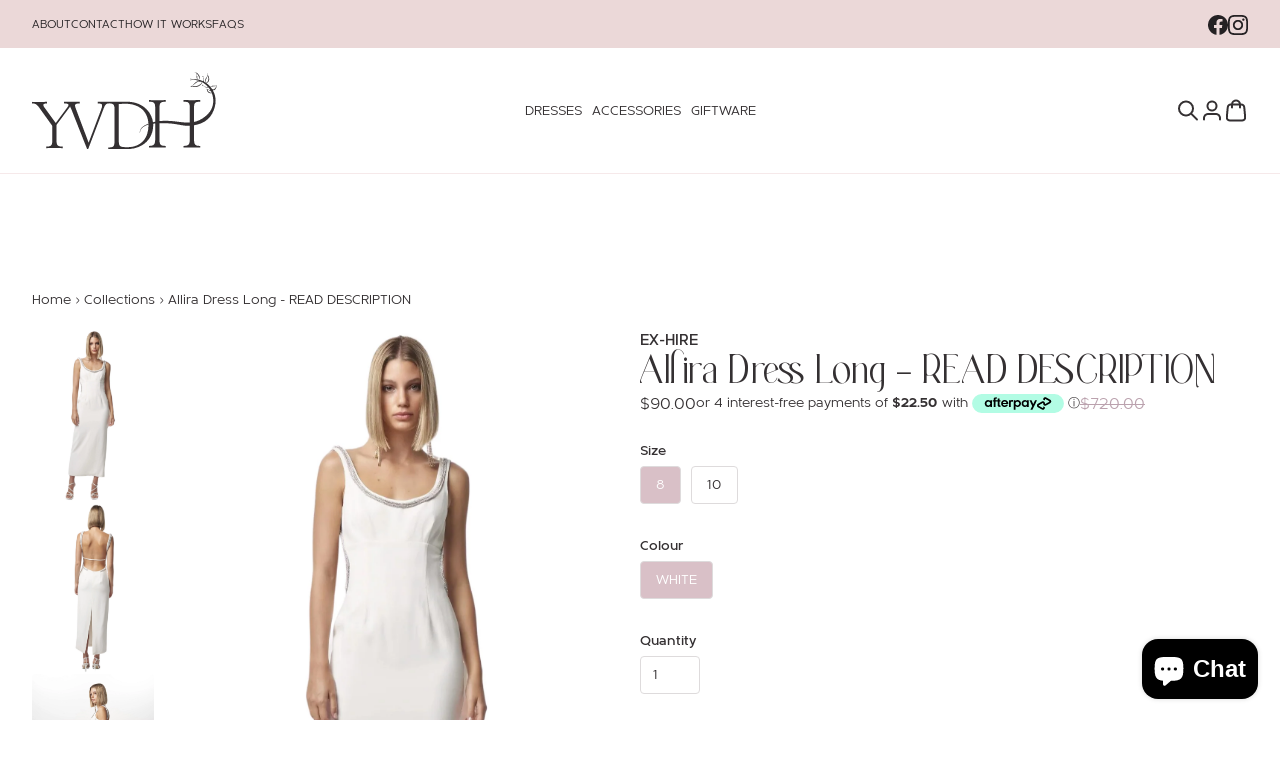

--- FILE ---
content_type: text/html; charset=utf-8
request_url: https://yvdh.com.au/products/allira-white-large
body_size: 47598
content:
<!DOCTYPE html>
<html data-wf-page="637562108fadb1cb4d09e210" data-wf-site="637562108fadb10d8609e1fe" lang="en" data-money-format="${{amount}}"><head><link rel="canonical" href="https://yvdh.com.au/products/allira-white-large"><link rel="shortcut icon" href="//yvdh.com.au/cdn/shop/files/Favicon_32x32.png?v=1670465074" type="image/png"><link rel="apple-touch-icon" href="//yvdh.com.au/cdn/shop/files/yvdh-social-media-stacked-initials-black-on-pink-rgb_32x32.jpg?v=1668065351" type="image/png"><title>Allira Dress Long - READ DESCRIPTION</title><meta name="description" content="THIS IS AN EX-HIRE DRESS All our ex-hire dresses are in good to brand new condition.  Many have never been hired, only ever tried on within our store.  Unless specified, our ex-hire dresses do not come with their original tags. Please contact or visit our store should you require a more detailed description of the cond">

<script type="application/ld+json">
{
  "@context": "http://schema.org/",
  "@type": "Product",
  "name": "Allira Dress Long - READ DESCRIPTION",
  "url": "https:\/\/yvdh.com.au\/products\/allira-white-large","image": [
      "https:\/\/yvdh.com.au\/cdn\/shop\/files\/70_1414x.png?v=1682482814"
    ],"description": "THIS IS AN EX-HIRE DRESS\n\nAll our ex-hire dresses are in good to brand new condition. \nMany have never been hired, only ever tried on within our store. \nUnless specified, our ex-hire dresses do not come with their original tags.\nPlease contact or visit our store should you require a more detailed description of the condition of one of our ex-hire dresses.\n\nTerms of Sale\n\nAll ex-hire dresses are sold in an \"as is condition\".\nRefunds, exchanges or store credit will NOT be accepted once sale is finalized. \n\nNicola Finetti - Allira Dress Long \nRRP: $720.00\nShow stopper of the season!! With a decadent trail of tubular rhinestone piping snaking along the shoulders and back, long classy Diamond Backless Dress takes the timeless black dress to opulent new heights. Stand out with this stylish number at any formal event.\n\nMaterial: Main: 97% Polyester; 3% Spandex; Lining: 100% Polyester\n","brand": {
    "@type": "Thing",
    "name": "EX-HIRE"
  },
  "offers": [{
        "@type" : "Offer","availability" : "http://schema.org/InStock",
        "price" : 90.0,
        "priceCurrency" : "AUD",
        "url" : "https:\/\/yvdh.com.au\/products\/allira-white-large?variant=40351478546455"
      },{
        "@type" : "Offer","availability" : "http://schema.org/InStock",
        "price" : 90.0,
        "priceCurrency" : "AUD",
        "url" : "https:\/\/yvdh.com.au\/products\/allira-white-large?variant=40351478579223"
      }]
}
</script>


<meta property="og:site_name" content="Yarra Valley Dress Hire">
<meta property="og:url" content="https://yvdh.com.au/products/allira-white-large">
<meta property="og:title" content="Allira Dress Long - READ DESCRIPTION">
<meta property="og:type" content="product">
<meta property="og:description" content="THIS IS AN EX-HIRE DRESS All our ex-hire dresses are in good to brand new condition.  Many have never been hired, only ever tried on within our store.  Unless specified, our ex-hire dresses do not come with their original tags. Please contact or visit our store should you require a more detailed description of the cond"><meta property="og:image" content="http://yvdh.com.au/cdn/shop/files/70.png?v=1682482814">
  <meta property="og:image:secure_url" content="https://yvdh.com.au/cdn/shop/files/70.png?v=1682482814">
  <meta property="og:image:width" content="1414">
  <meta property="og:image:height" content="2000"><meta property="og:price:amount" content="90.00">
  <meta property="og:price:currency" content="AUD"><meta name="twitter:card" content="summary_large_image">
<meta name="twitter:title" content="Allira Dress Long - READ DESCRIPTION">
<meta name="twitter:description" content="THIS IS AN EX-HIRE DRESS All our ex-hire dresses are in good to brand new condition.  Many have never been hired, only ever tried on within our store.  Unless specified, our ex-hire dresses do not come with their original tags. Please contact or visit our store should you require a more detailed description of the cond"><meta charset="utf-8">
<meta content="width=device-width, initial-scale=1" name="viewport">
<link href="//yvdh.com.au/cdn/shop/t/40/assets/normalize.css?v=174766007318681977411756946530" rel="stylesheet" type="text/css" media="all" />
<link href="//yvdh.com.au/cdn/shop/t/40/assets/components.css?v=37529763620339941641756946530" rel="stylesheet" type="text/css" media="all" />
<link href="//yvdh.com.au/cdn/shop/t/40/assets/yvdh-v1-1.css?v=74903088445110096291756946530" rel="stylesheet" type="text/css" media="all" />
<style>@media (min-width:992px) {html.w-mod-js:not(.w-mod-ix) [data-w-id="dac22c41-108c-0642-0d79-1a870e0c3669"] {-webkit-transform:translate3d(0, 0px, 0) scale3d(1, 1, 1) rotateX(0) rotateY(0) rotateZ(0) skew(0, 0);-moz-transform:translate3d(0, 0px, 0) scale3d(1, 1, 1) rotateX(0) rotateY(0) rotateZ(0) skew(0, 0);-ms-transform:translate3d(0, 0px, 0) scale3d(1, 1, 1) rotateX(0) rotateY(0) rotateZ(0) skew(0, 0);transform:translate3d(0, 0px, 0) scale3d(1, 1, 1) rotateX(0) rotateY(0) rotateZ(0) skew(0, 0);}}</style>
<!-- [if lt IE 9]><script src="https://cdnjs.cloudflare.com/ajax/libs/html5shiv/3.7.3/html5shiv.min.js" type="text/javascript"></script><![endif] -->
<script type="text/javascript">!function(o,c){var n=c.documentElement,t=" w-mod-";n.className+=t+"js",("ontouchstart"in o||o.DocumentTouch&&c instanceof DocumentTouch)&&(n.className+=t+"touch")}(window,document);</script><style>
	.product-item-name {
		width: 250px; white-space: nowrap; overflow: hidden; text-overflow: ellipsis;
	}
</style>
<link href="//yvdh.com.au/cdn/shop/t/40/assets/udesly-common.min.css?v=116505898062391967971756946530" rel="stylesheet" type="text/css" media="all" /><script>
  const boostSDAssetFileURL = "\/\/yvdh.com.au\/cdn\/shop\/t\/40\/assets\/boost_sd_assets_file_url.gif?v=1365";
  window.boostSDAssetFileURL = boostSDAssetFileURL;

  if (window.boostSDAppConfig) {
    window.boostSDAppConfig.generalSettings.custom_js_asset_url = "//yvdh.com.au/cdn/shop/t/40/assets/boost-sd-custom.js?v=160962118398746674481756946530";
    window.boostSDAppConfig.generalSettings.custom_css_asset_url = "//yvdh.com.au/cdn/shop/t/40/assets/boost-sd-custom.css?v=72809539502277619291756946530";
  }

  
</script>

    <script>window.performance && window.performance.mark && window.performance.mark('shopify.content_for_header.start');</script><meta name="facebook-domain-verification" content="qu7ns533fy8cnkbynl7s0han098x9w">
<meta id="shopify-digital-wallet" name="shopify-digital-wallet" content="/58628014103/digital_wallets/dialog">
<meta name="shopify-checkout-api-token" content="5ab5f66fff7c6e000271d91a197e7020">
<meta id="in-context-paypal-metadata" data-shop-id="58628014103" data-venmo-supported="false" data-environment="production" data-locale="en_US" data-paypal-v4="true" data-currency="AUD">
<link rel="alternate" type="application/json+oembed" href="https://yvdh.com.au/products/allira-white-large.oembed">
<script async="async" src="/checkouts/internal/preloads.js?locale=en-AU"></script>
<link rel="preconnect" href="https://shop.app" crossorigin="anonymous">
<script async="async" src="https://shop.app/checkouts/internal/preloads.js?locale=en-AU&shop_id=58628014103" crossorigin="anonymous"></script>
<script id="apple-pay-shop-capabilities" type="application/json">{"shopId":58628014103,"countryCode":"AU","currencyCode":"AUD","merchantCapabilities":["supports3DS"],"merchantId":"gid:\/\/shopify\/Shop\/58628014103","merchantName":"Yarra Valley Dress Hire","requiredBillingContactFields":["postalAddress","email","phone"],"requiredShippingContactFields":["postalAddress","email","phone"],"shippingType":"shipping","supportedNetworks":["visa","masterCard","amex","jcb"],"total":{"type":"pending","label":"Yarra Valley Dress Hire","amount":"1.00"},"shopifyPaymentsEnabled":true,"supportsSubscriptions":true}</script>
<script id="shopify-features" type="application/json">{"accessToken":"5ab5f66fff7c6e000271d91a197e7020","betas":["rich-media-storefront-analytics"],"domain":"yvdh.com.au","predictiveSearch":true,"shopId":58628014103,"locale":"en"}</script>
<script>var Shopify = Shopify || {};
Shopify.shop = "yarra-valley-dress-hire.myshopify.com";
Shopify.locale = "en";
Shopify.currency = {"active":"AUD","rate":"1.0"};
Shopify.country = "AU";
Shopify.theme = {"name":"YVDH Theme (v1.2.8)","id":169219850263,"schema_name":"Yarra Valley Dress Hire","schema_version":"1.2.8","theme_store_id":null,"role":"main"};
Shopify.theme.handle = "null";
Shopify.theme.style = {"id":null,"handle":null};
Shopify.cdnHost = "yvdh.com.au/cdn";
Shopify.routes = Shopify.routes || {};
Shopify.routes.root = "/";</script>
<script type="module">!function(o){(o.Shopify=o.Shopify||{}).modules=!0}(window);</script>
<script>!function(o){function n(){var o=[];function n(){o.push(Array.prototype.slice.apply(arguments))}return n.q=o,n}var t=o.Shopify=o.Shopify||{};t.loadFeatures=n(),t.autoloadFeatures=n()}(window);</script>
<script>
  window.ShopifyPay = window.ShopifyPay || {};
  window.ShopifyPay.apiHost = "shop.app\/pay";
  window.ShopifyPay.redirectState = null;
</script>
<script id="shop-js-analytics" type="application/json">{"pageType":"product"}</script>
<script defer="defer" async type="module" src="//yvdh.com.au/cdn/shopifycloud/shop-js/modules/v2/client.init-shop-cart-sync_C5BV16lS.en.esm.js"></script>
<script defer="defer" async type="module" src="//yvdh.com.au/cdn/shopifycloud/shop-js/modules/v2/chunk.common_CygWptCX.esm.js"></script>
<script type="module">
  await import("//yvdh.com.au/cdn/shopifycloud/shop-js/modules/v2/client.init-shop-cart-sync_C5BV16lS.en.esm.js");
await import("//yvdh.com.au/cdn/shopifycloud/shop-js/modules/v2/chunk.common_CygWptCX.esm.js");

  window.Shopify.SignInWithShop?.initShopCartSync?.({"fedCMEnabled":true,"windoidEnabled":true});

</script>
<script>
  window.Shopify = window.Shopify || {};
  if (!window.Shopify.featureAssets) window.Shopify.featureAssets = {};
  window.Shopify.featureAssets['shop-js'] = {"shop-cart-sync":["modules/v2/client.shop-cart-sync_ZFArdW7E.en.esm.js","modules/v2/chunk.common_CygWptCX.esm.js"],"init-fed-cm":["modules/v2/client.init-fed-cm_CmiC4vf6.en.esm.js","modules/v2/chunk.common_CygWptCX.esm.js"],"shop-button":["modules/v2/client.shop-button_tlx5R9nI.en.esm.js","modules/v2/chunk.common_CygWptCX.esm.js"],"shop-cash-offers":["modules/v2/client.shop-cash-offers_DOA2yAJr.en.esm.js","modules/v2/chunk.common_CygWptCX.esm.js","modules/v2/chunk.modal_D71HUcav.esm.js"],"init-windoid":["modules/v2/client.init-windoid_sURxWdc1.en.esm.js","modules/v2/chunk.common_CygWptCX.esm.js"],"shop-toast-manager":["modules/v2/client.shop-toast-manager_ClPi3nE9.en.esm.js","modules/v2/chunk.common_CygWptCX.esm.js"],"init-shop-email-lookup-coordinator":["modules/v2/client.init-shop-email-lookup-coordinator_B8hsDcYM.en.esm.js","modules/v2/chunk.common_CygWptCX.esm.js"],"init-shop-cart-sync":["modules/v2/client.init-shop-cart-sync_C5BV16lS.en.esm.js","modules/v2/chunk.common_CygWptCX.esm.js"],"avatar":["modules/v2/client.avatar_BTnouDA3.en.esm.js"],"pay-button":["modules/v2/client.pay-button_FdsNuTd3.en.esm.js","modules/v2/chunk.common_CygWptCX.esm.js"],"init-customer-accounts":["modules/v2/client.init-customer-accounts_DxDtT_ad.en.esm.js","modules/v2/client.shop-login-button_C5VAVYt1.en.esm.js","modules/v2/chunk.common_CygWptCX.esm.js","modules/v2/chunk.modal_D71HUcav.esm.js"],"init-shop-for-new-customer-accounts":["modules/v2/client.init-shop-for-new-customer-accounts_ChsxoAhi.en.esm.js","modules/v2/client.shop-login-button_C5VAVYt1.en.esm.js","modules/v2/chunk.common_CygWptCX.esm.js","modules/v2/chunk.modal_D71HUcav.esm.js"],"shop-login-button":["modules/v2/client.shop-login-button_C5VAVYt1.en.esm.js","modules/v2/chunk.common_CygWptCX.esm.js","modules/v2/chunk.modal_D71HUcav.esm.js"],"init-customer-accounts-sign-up":["modules/v2/client.init-customer-accounts-sign-up_CPSyQ0Tj.en.esm.js","modules/v2/client.shop-login-button_C5VAVYt1.en.esm.js","modules/v2/chunk.common_CygWptCX.esm.js","modules/v2/chunk.modal_D71HUcav.esm.js"],"shop-follow-button":["modules/v2/client.shop-follow-button_Cva4Ekp9.en.esm.js","modules/v2/chunk.common_CygWptCX.esm.js","modules/v2/chunk.modal_D71HUcav.esm.js"],"checkout-modal":["modules/v2/client.checkout-modal_BPM8l0SH.en.esm.js","modules/v2/chunk.common_CygWptCX.esm.js","modules/v2/chunk.modal_D71HUcav.esm.js"],"lead-capture":["modules/v2/client.lead-capture_Bi8yE_yS.en.esm.js","modules/v2/chunk.common_CygWptCX.esm.js","modules/v2/chunk.modal_D71HUcav.esm.js"],"shop-login":["modules/v2/client.shop-login_D6lNrXab.en.esm.js","modules/v2/chunk.common_CygWptCX.esm.js","modules/v2/chunk.modal_D71HUcav.esm.js"],"payment-terms":["modules/v2/client.payment-terms_CZxnsJam.en.esm.js","modules/v2/chunk.common_CygWptCX.esm.js","modules/v2/chunk.modal_D71HUcav.esm.js"]};
</script>
<script>(function() {
  var isLoaded = false;
  function asyncLoad() {
    if (isLoaded) return;
    isLoaded = true;
    var urls = ["https:\/\/static-us.afterpay.com\/shopify\/afterpay-attract\/afterpay-attract-widget.js?shop=yarra-valley-dress-hire.myshopify.com","https:\/\/cdn.shopify.com\/s\/files\/1\/0586\/2801\/4103\/t\/33\/assets\/clever_adwords_global_tag.js?shop=yarra-valley-dress-hire.myshopify.com","https:\/\/disco-static.productessentials.app\/main.js?shop=yarra-valley-dress-hire.myshopify.com","https:\/\/chimpstatic.com\/mcjs-connected\/js\/users\/e9a090cdcb8f04481755a9530\/4e553cb90e91c95b431952abf.js?shop=yarra-valley-dress-hire.myshopify.com"];
    for (var i = 0; i < urls.length; i++) {
      var s = document.createElement('script');
      s.type = 'text/javascript';
      s.async = true;
      s.src = urls[i];
      var x = document.getElementsByTagName('script')[0];
      x.parentNode.insertBefore(s, x);
    }
  };
  if(window.attachEvent) {
    window.attachEvent('onload', asyncLoad);
  } else {
    window.addEventListener('load', asyncLoad, false);
  }
})();</script>
<script id="__st">var __st={"a":58628014103,"offset":39600,"reqid":"c3647c14-4d78-434d-bc7d-567238f22829-1768642010","pageurl":"yvdh.com.au\/products\/allira-white-large","u":"f5ccff673e15","p":"product","rtyp":"product","rid":6823127744535};</script>
<script>window.ShopifyPaypalV4VisibilityTracking = true;</script>
<script id="captcha-bootstrap">!function(){'use strict';const t='contact',e='account',n='new_comment',o=[[t,t],['blogs',n],['comments',n],[t,'customer']],c=[[e,'customer_login'],[e,'guest_login'],[e,'recover_customer_password'],[e,'create_customer']],r=t=>t.map((([t,e])=>`form[action*='/${t}']:not([data-nocaptcha='true']) input[name='form_type'][value='${e}']`)).join(','),a=t=>()=>t?[...document.querySelectorAll(t)].map((t=>t.form)):[];function s(){const t=[...o],e=r(t);return a(e)}const i='password',u='form_key',d=['recaptcha-v3-token','g-recaptcha-response','h-captcha-response',i],f=()=>{try{return window.sessionStorage}catch{return}},m='__shopify_v',_=t=>t.elements[u];function p(t,e,n=!1){try{const o=window.sessionStorage,c=JSON.parse(o.getItem(e)),{data:r}=function(t){const{data:e,action:n}=t;return t[m]||n?{data:e,action:n}:{data:t,action:n}}(c);for(const[e,n]of Object.entries(r))t.elements[e]&&(t.elements[e].value=n);n&&o.removeItem(e)}catch(o){console.error('form repopulation failed',{error:o})}}const l='form_type',E='cptcha';function T(t){t.dataset[E]=!0}const w=window,h=w.document,L='Shopify',v='ce_forms',y='captcha';let A=!1;((t,e)=>{const n=(g='f06e6c50-85a8-45c8-87d0-21a2b65856fe',I='https://cdn.shopify.com/shopifycloud/storefront-forms-hcaptcha/ce_storefront_forms_captcha_hcaptcha.v1.5.2.iife.js',D={infoText:'Protected by hCaptcha',privacyText:'Privacy',termsText:'Terms'},(t,e,n)=>{const o=w[L][v],c=o.bindForm;if(c)return c(t,g,e,D).then(n);var r;o.q.push([[t,g,e,D],n]),r=I,A||(h.body.append(Object.assign(h.createElement('script'),{id:'captcha-provider',async:!0,src:r})),A=!0)});var g,I,D;w[L]=w[L]||{},w[L][v]=w[L][v]||{},w[L][v].q=[],w[L][y]=w[L][y]||{},w[L][y].protect=function(t,e){n(t,void 0,e),T(t)},Object.freeze(w[L][y]),function(t,e,n,w,h,L){const[v,y,A,g]=function(t,e,n){const i=e?o:[],u=t?c:[],d=[...i,...u],f=r(d),m=r(i),_=r(d.filter((([t,e])=>n.includes(e))));return[a(f),a(m),a(_),s()]}(w,h,L),I=t=>{const e=t.target;return e instanceof HTMLFormElement?e:e&&e.form},D=t=>v().includes(t);t.addEventListener('submit',(t=>{const e=I(t);if(!e)return;const n=D(e)&&!e.dataset.hcaptchaBound&&!e.dataset.recaptchaBound,o=_(e),c=g().includes(e)&&(!o||!o.value);(n||c)&&t.preventDefault(),c&&!n&&(function(t){try{if(!f())return;!function(t){const e=f();if(!e)return;const n=_(t);if(!n)return;const o=n.value;o&&e.removeItem(o)}(t);const e=Array.from(Array(32),(()=>Math.random().toString(36)[2])).join('');!function(t,e){_(t)||t.append(Object.assign(document.createElement('input'),{type:'hidden',name:u})),t.elements[u].value=e}(t,e),function(t,e){const n=f();if(!n)return;const o=[...t.querySelectorAll(`input[type='${i}']`)].map((({name:t})=>t)),c=[...d,...o],r={};for(const[a,s]of new FormData(t).entries())c.includes(a)||(r[a]=s);n.setItem(e,JSON.stringify({[m]:1,action:t.action,data:r}))}(t,e)}catch(e){console.error('failed to persist form',e)}}(e),e.submit())}));const S=(t,e)=>{t&&!t.dataset[E]&&(n(t,e.some((e=>e===t))),T(t))};for(const o of['focusin','change'])t.addEventListener(o,(t=>{const e=I(t);D(e)&&S(e,y())}));const B=e.get('form_key'),M=e.get(l),P=B&&M;t.addEventListener('DOMContentLoaded',(()=>{const t=y();if(P)for(const e of t)e.elements[l].value===M&&p(e,B);[...new Set([...A(),...v().filter((t=>'true'===t.dataset.shopifyCaptcha))])].forEach((e=>S(e,t)))}))}(h,new URLSearchParams(w.location.search),n,t,e,['guest_login'])})(!0,!0)}();</script>
<script integrity="sha256-4kQ18oKyAcykRKYeNunJcIwy7WH5gtpwJnB7kiuLZ1E=" data-source-attribution="shopify.loadfeatures" defer="defer" src="//yvdh.com.au/cdn/shopifycloud/storefront/assets/storefront/load_feature-a0a9edcb.js" crossorigin="anonymous"></script>
<script crossorigin="anonymous" defer="defer" src="//yvdh.com.au/cdn/shopifycloud/storefront/assets/shopify_pay/storefront-65b4c6d7.js?v=20250812"></script>
<script data-source-attribution="shopify.dynamic_checkout.dynamic.init">var Shopify=Shopify||{};Shopify.PaymentButton=Shopify.PaymentButton||{isStorefrontPortableWallets:!0,init:function(){window.Shopify.PaymentButton.init=function(){};var t=document.createElement("script");t.src="https://yvdh.com.au/cdn/shopifycloud/portable-wallets/latest/portable-wallets.en.js",t.type="module",document.head.appendChild(t)}};
</script>
<script data-source-attribution="shopify.dynamic_checkout.buyer_consent">
  function portableWalletsHideBuyerConsent(e){var t=document.getElementById("shopify-buyer-consent"),n=document.getElementById("shopify-subscription-policy-button");t&&n&&(t.classList.add("hidden"),t.setAttribute("aria-hidden","true"),n.removeEventListener("click",e))}function portableWalletsShowBuyerConsent(e){var t=document.getElementById("shopify-buyer-consent"),n=document.getElementById("shopify-subscription-policy-button");t&&n&&(t.classList.remove("hidden"),t.removeAttribute("aria-hidden"),n.addEventListener("click",e))}window.Shopify?.PaymentButton&&(window.Shopify.PaymentButton.hideBuyerConsent=portableWalletsHideBuyerConsent,window.Shopify.PaymentButton.showBuyerConsent=portableWalletsShowBuyerConsent);
</script>
<script data-source-attribution="shopify.dynamic_checkout.cart.bootstrap">document.addEventListener("DOMContentLoaded",(function(){function t(){return document.querySelector("shopify-accelerated-checkout-cart, shopify-accelerated-checkout")}if(t())Shopify.PaymentButton.init();else{new MutationObserver((function(e,n){t()&&(Shopify.PaymentButton.init(),n.disconnect())})).observe(document.body,{childList:!0,subtree:!0})}}));
</script>
<link id="shopify-accelerated-checkout-styles" rel="stylesheet" media="screen" href="https://yvdh.com.au/cdn/shopifycloud/portable-wallets/latest/accelerated-checkout-backwards-compat.css" crossorigin="anonymous">
<style id="shopify-accelerated-checkout-cart">
        #shopify-buyer-consent {
  margin-top: 1em;
  display: inline-block;
  width: 100%;
}

#shopify-buyer-consent.hidden {
  display: none;
}

#shopify-subscription-policy-button {
  background: none;
  border: none;
  padding: 0;
  text-decoration: underline;
  font-size: inherit;
  cursor: pointer;
}

#shopify-subscription-policy-button::before {
  box-shadow: none;
}

      </style>

<script>window.performance && window.performance.mark && window.performance.mark('shopify.content_for_header.end');</script>


<script src="//yvdh.com.au/cdn/shop/t/40/assets/theme.js?v=14699998561796309461756946530" defer></script>

 <!--begin-boost-pfs-filter-css-->
   
 <!--end-boost-pfs-filter-css-->

 
<!-- BookThatApp Widget -->
  <!-- "snippets/bookthatapp-widgets.liquid" was not rendered, the associated app was uninstalled -->
  
<!-- Start of Judge.me Core -->
<link rel="dns-prefetch" href="https://cdn.judge.me/">
<script data-cfasync='false' class='jdgm-settings-script'>window.jdgmSettings={"pagination":5,"disable_web_reviews":false,"badge_no_review_text":"No reviews","badge_n_reviews_text":"{{ n }} review/reviews","badge_star_color":"#bba2ae","hide_badge_preview_if_no_reviews":false,"badge_hide_text":false,"enforce_center_preview_badge":false,"widget_title":"Customer Reviews","widget_open_form_text":"Write a review","widget_close_form_text":"Cancel review","widget_refresh_page_text":"Refresh page","widget_summary_text":"Based on {{ number_of_reviews }} review/reviews","widget_no_review_text":"Be the first to write a review","widget_name_field_text":"Display name","widget_verified_name_field_text":"Verified Name (public)","widget_name_placeholder_text":"Display name","widget_required_field_error_text":"This field is required.","widget_email_field_text":"Email address","widget_verified_email_field_text":"Verified Email (private, can not be edited)","widget_email_placeholder_text":"Your email address","widget_email_field_error_text":"Please enter a valid email address.","widget_rating_field_text":"Rating","widget_review_title_field_text":"Review Title","widget_review_title_placeholder_text":"Give your review a title","widget_review_body_field_text":"Review content","widget_review_body_placeholder_text":"Start writing here...","widget_pictures_field_text":"Picture/Video (optional)","widget_submit_review_text":"Submit Review","widget_submit_verified_review_text":"Submit Verified Review","widget_submit_success_msg_with_auto_publish":"Thank you! Please refresh the page in a few moments to see your review. You can remove or edit your review by logging into \u003ca href='https://judge.me/login' target='_blank' rel='nofollow noopener'\u003eJudge.me\u003c/a\u003e","widget_submit_success_msg_no_auto_publish":"Thank you! Your review will be published as soon as it is approved by the shop admin. You can remove or edit your review by logging into \u003ca href='https://judge.me/login' target='_blank' rel='nofollow noopener'\u003eJudge.me\u003c/a\u003e","widget_show_default_reviews_out_of_total_text":"Showing {{ n_reviews_shown }} out of {{ n_reviews }} reviews.","widget_show_all_link_text":"Show all","widget_show_less_link_text":"Show less","widget_author_said_text":"{{ reviewer_name }} said:","widget_days_text":"{{ n }} days ago","widget_weeks_text":"{{ n }} week/weeks ago","widget_months_text":"{{ n }} month/months ago","widget_years_text":"{{ n }} year/years ago","widget_yesterday_text":"Yesterday","widget_today_text":"Today","widget_replied_text":"\u003e\u003e {{ shop_name }} replied:","widget_read_more_text":"Read more","widget_reviewer_name_as_initial":"","widget_rating_filter_color":"#fbcd0a","widget_rating_filter_see_all_text":"See all reviews","widget_sorting_most_recent_text":"Most Recent","widget_sorting_highest_rating_text":"Highest Rating","widget_sorting_lowest_rating_text":"Lowest Rating","widget_sorting_with_pictures_text":"Only Pictures","widget_sorting_most_helpful_text":"Most Helpful","widget_open_question_form_text":"Ask a question","widget_reviews_subtab_text":"Reviews","widget_questions_subtab_text":"Questions","widget_question_label_text":"Question","widget_answer_label_text":"Answer","widget_question_placeholder_text":"Write your question here","widget_submit_question_text":"Submit Question","widget_question_submit_success_text":"Thank you for your question! We will notify you once it gets answered.","widget_star_color":"#bba2ae","verified_badge_text":"Verified","verified_badge_bg_color":"","verified_badge_text_color":"","verified_badge_placement":"left-of-reviewer-name","widget_review_max_height":"","widget_hide_border":false,"widget_social_share":false,"widget_thumb":false,"widget_review_location_show":false,"widget_location_format":"","all_reviews_include_out_of_store_products":true,"all_reviews_out_of_store_text":"(out of store)","all_reviews_pagination":100,"all_reviews_product_name_prefix_text":"about","enable_review_pictures":true,"enable_question_anwser":false,"widget_theme":"default","review_date_format":"dd/mm/yyyy","default_sort_method":"most-recent","widget_product_reviews_subtab_text":"Product Reviews","widget_shop_reviews_subtab_text":"Shop Reviews","widget_other_products_reviews_text":"Reviews for other products","widget_store_reviews_subtab_text":"Store reviews","widget_no_store_reviews_text":"This store hasn't received any reviews yet","widget_web_restriction_product_reviews_text":"This product hasn't received any reviews yet","widget_no_items_text":"No items found","widget_show_more_text":"Show more","widget_write_a_store_review_text":"Write a Store Review","widget_other_languages_heading":"Reviews in Other Languages","widget_translate_review_text":"Translate review to {{ language }}","widget_translating_review_text":"Translating...","widget_show_original_translation_text":"Show original ({{ language }})","widget_translate_review_failed_text":"Review couldn't be translated.","widget_translate_review_retry_text":"Retry","widget_translate_review_try_again_later_text":"Try again later","show_product_url_for_grouped_product":false,"widget_sorting_pictures_first_text":"Pictures First","show_pictures_on_all_rev_page_mobile":false,"show_pictures_on_all_rev_page_desktop":false,"floating_tab_hide_mobile_install_preference":false,"floating_tab_button_name":"★ Reviews","floating_tab_title":"Let customers speak for us","floating_tab_button_color":"","floating_tab_button_background_color":"","floating_tab_url":"","floating_tab_url_enabled":false,"floating_tab_tab_style":"text","all_reviews_text_badge_text":"Customers rate us {{ shop.metafields.judgeme.all_reviews_rating | round: 1 }}/5 based on {{ shop.metafields.judgeme.all_reviews_count }} reviews.","all_reviews_text_badge_text_branded_style":"{{ shop.metafields.judgeme.all_reviews_rating | round: 1 }} out of 5 stars based on {{ shop.metafields.judgeme.all_reviews_count }} reviews","is_all_reviews_text_badge_a_link":false,"show_stars_for_all_reviews_text_badge":false,"all_reviews_text_badge_url":"","all_reviews_text_style":"text","all_reviews_text_color_style":"judgeme_brand_color","all_reviews_text_color":"#108474","all_reviews_text_show_jm_brand":true,"featured_carousel_show_header":true,"featured_carousel_title":"Let customers speak for us","testimonials_carousel_title":"Customers are saying","videos_carousel_title":"Real customer stories","cards_carousel_title":"Customers are saying","featured_carousel_count_text":"from {{ n }} reviews","featured_carousel_add_link_to_all_reviews_page":false,"featured_carousel_url":"","featured_carousel_show_images":true,"featured_carousel_autoslide_interval":5,"featured_carousel_arrows_on_the_sides":false,"featured_carousel_height":250,"featured_carousel_width":80,"featured_carousel_image_size":0,"featured_carousel_image_height":250,"featured_carousel_arrow_color":"#eeeeee","verified_count_badge_style":"vintage","verified_count_badge_orientation":"horizontal","verified_count_badge_color_style":"judgeme_brand_color","verified_count_badge_color":"#108474","is_verified_count_badge_a_link":false,"verified_count_badge_url":"","verified_count_badge_show_jm_brand":true,"widget_rating_preset_default":5,"widget_first_sub_tab":"product-reviews","widget_show_histogram":true,"widget_histogram_use_custom_color":false,"widget_pagination_use_custom_color":false,"widget_star_use_custom_color":true,"widget_verified_badge_use_custom_color":false,"widget_write_review_use_custom_color":false,"picture_reminder_submit_button":"Upload Pictures","enable_review_videos":true,"mute_video_by_default":false,"widget_sorting_videos_first_text":"Videos First","widget_review_pending_text":"Pending","featured_carousel_items_for_large_screen":3,"social_share_options_order":"Facebook,Twitter","remove_microdata_snippet":false,"disable_json_ld":false,"enable_json_ld_products":false,"preview_badge_show_question_text":false,"preview_badge_no_question_text":"No questions","preview_badge_n_question_text":"{{ number_of_questions }} question/questions","qa_badge_show_icon":false,"qa_badge_position":"same-row","remove_judgeme_branding":false,"widget_add_search_bar":false,"widget_search_bar_placeholder":"Search","widget_sorting_verified_only_text":"Verified only","featured_carousel_theme":"default","featured_carousel_show_rating":true,"featured_carousel_show_title":true,"featured_carousel_show_body":true,"featured_carousel_show_date":false,"featured_carousel_show_reviewer":true,"featured_carousel_show_product":false,"featured_carousel_header_background_color":"#108474","featured_carousel_header_text_color":"#ffffff","featured_carousel_name_product_separator":"reviewed","featured_carousel_full_star_background":"#108474","featured_carousel_empty_star_background":"#dadada","featured_carousel_vertical_theme_background":"#f9fafb","featured_carousel_verified_badge_enable":true,"featured_carousel_verified_badge_color":"#108474","featured_carousel_border_style":"round","featured_carousel_review_line_length_limit":3,"featured_carousel_more_reviews_button_text":"Read more reviews","featured_carousel_view_product_button_text":"View product","all_reviews_page_load_reviews_on":"scroll","all_reviews_page_load_more_text":"Load More Reviews","disable_fb_tab_reviews":false,"enable_ajax_cdn_cache":false,"widget_advanced_speed_features":5,"widget_public_name_text":"displayed publicly like","default_reviewer_name":"John Smith","default_reviewer_name_has_non_latin":true,"widget_reviewer_anonymous":"Anonymous","medals_widget_title":"Judge.me Review Medals","medals_widget_background_color":"#f9fafb","medals_widget_position":"footer_all_pages","medals_widget_border_color":"#f9fafb","medals_widget_verified_text_position":"left","medals_widget_use_monochromatic_version":false,"medals_widget_elements_color":"#108474","show_reviewer_avatar":true,"widget_invalid_yt_video_url_error_text":"Not a YouTube video URL","widget_max_length_field_error_text":"Please enter no more than {0} characters.","widget_show_country_flag":false,"widget_show_collected_via_shop_app":true,"widget_verified_by_shop_badge_style":"light","widget_verified_by_shop_text":"Verified by Shop","widget_show_photo_gallery":true,"widget_load_with_code_splitting":true,"widget_ugc_install_preference":false,"widget_ugc_title":"Made by us, Shared by you","widget_ugc_subtitle":"Tag us to see your picture featured in our page","widget_ugc_arrows_color":"#ffffff","widget_ugc_primary_button_text":"Buy Now","widget_ugc_primary_button_background_color":"#108474","widget_ugc_primary_button_text_color":"#ffffff","widget_ugc_primary_button_border_width":"0","widget_ugc_primary_button_border_style":"none","widget_ugc_primary_button_border_color":"#108474","widget_ugc_primary_button_border_radius":"25","widget_ugc_secondary_button_text":"Load More","widget_ugc_secondary_button_background_color":"#ffffff","widget_ugc_secondary_button_text_color":"#108474","widget_ugc_secondary_button_border_width":"2","widget_ugc_secondary_button_border_style":"solid","widget_ugc_secondary_button_border_color":"#108474","widget_ugc_secondary_button_border_radius":"25","widget_ugc_reviews_button_text":"View Reviews","widget_ugc_reviews_button_background_color":"#ffffff","widget_ugc_reviews_button_text_color":"#108474","widget_ugc_reviews_button_border_width":"2","widget_ugc_reviews_button_border_style":"solid","widget_ugc_reviews_button_border_color":"#108474","widget_ugc_reviews_button_border_radius":"25","widget_ugc_reviews_button_link_to":"judgeme-reviews-page","widget_ugc_show_post_date":true,"widget_ugc_max_width":"800","widget_rating_metafield_value_type":true,"widget_primary_color":"#e3cdd2","widget_enable_secondary_color":false,"widget_secondary_color":"#edf5f5","widget_summary_average_rating_text":"{{ average_rating }} out of 5","widget_media_grid_title":"Customer Gallery","widget_media_grid_see_more_text":"See More","widget_round_style":false,"widget_show_product_medals":true,"widget_verified_by_judgeme_text":"Verified Review","widget_show_store_medals":true,"widget_verified_by_judgeme_text_in_store_medals":"Verified by Judge.me","widget_media_field_exceed_quantity_message":"Sorry, we can only accept {{ max_media }} for one review.","widget_media_field_exceed_limit_message":"{{ file_name }} is too large, please select a {{ media_type }} less than {{ size_limit }}MB.","widget_review_submitted_text":"Review Submitted!","widget_question_submitted_text":"Question Submitted!","widget_close_form_text_question":"Cancel","widget_write_your_answer_here_text":"Write your answer here","widget_enabled_branded_link":true,"widget_show_collected_by_judgeme":false,"widget_reviewer_name_color":"","widget_write_review_text_color":"","widget_write_review_bg_color":"","widget_collected_by_judgeme_text":"collected by Judge.me","widget_pagination_type":"standard","widget_load_more_text":"Load More","widget_load_more_color":"#108474","widget_full_review_text":"Full Review","widget_read_more_reviews_text":"Read More Reviews","widget_read_questions_text":"Read Questions","widget_questions_and_answers_text":"Questions \u0026 Answers","widget_verified_by_text":"Verified by","widget_verified_text":"Verified","widget_number_of_reviews_text":"{{ number_of_reviews }} reviews","widget_back_button_text":"Back","widget_next_button_text":"Next","widget_custom_forms_filter_button":"Filters","custom_forms_style":"vertical","widget_show_review_information":false,"how_reviews_are_collected":"How reviews are collected?","widget_show_review_keywords":false,"widget_gdpr_statement":"How we use your data: We'll only contact you about the review you left, and only if necessary. By submitting your review, you agree to Judge.me's \u003ca href='https://judge.me/terms' target='_blank' rel='nofollow noopener'\u003eterms\u003c/a\u003e, \u003ca href='https://judge.me/privacy' target='_blank' rel='nofollow noopener'\u003eprivacy\u003c/a\u003e and \u003ca href='https://judge.me/content-policy' target='_blank' rel='nofollow noopener'\u003econtent\u003c/a\u003e policies.","widget_multilingual_sorting_enabled":false,"widget_translate_review_content_enabled":false,"widget_translate_review_content_method":"manual","popup_widget_review_selection":"automatically_with_pictures","popup_widget_round_border_style":true,"popup_widget_show_title":true,"popup_widget_show_body":true,"popup_widget_show_reviewer":false,"popup_widget_show_product":true,"popup_widget_show_pictures":true,"popup_widget_use_review_picture":true,"popup_widget_show_on_home_page":true,"popup_widget_show_on_product_page":true,"popup_widget_show_on_collection_page":true,"popup_widget_show_on_cart_page":true,"popup_widget_position":"bottom_left","popup_widget_first_review_delay":5,"popup_widget_duration":5,"popup_widget_interval":5,"popup_widget_review_count":5,"popup_widget_hide_on_mobile":true,"review_snippet_widget_round_border_style":true,"review_snippet_widget_card_color":"#FFFFFF","review_snippet_widget_slider_arrows_background_color":"#FFFFFF","review_snippet_widget_slider_arrows_color":"#000000","review_snippet_widget_star_color":"#108474","show_product_variant":false,"all_reviews_product_variant_label_text":"Variant: ","widget_show_verified_branding":false,"widget_ai_summary_title":"Customers say","widget_ai_summary_disclaimer":"AI-powered review summary based on recent customer reviews","widget_show_ai_summary":false,"widget_show_ai_summary_bg":false,"widget_show_review_title_input":true,"redirect_reviewers_invited_via_email":"review_widget","request_store_review_after_product_review":false,"request_review_other_products_in_order":false,"review_form_color_scheme":"default","review_form_corner_style":"square","review_form_star_color":{},"review_form_text_color":"#333333","review_form_background_color":"#ffffff","review_form_field_background_color":"#fafafa","review_form_button_color":{},"review_form_button_text_color":"#ffffff","review_form_modal_overlay_color":"#000000","review_content_screen_title_text":"How would you rate this product?","review_content_introduction_text":"We would love it if you would share a bit about your experience.","store_review_form_title_text":"How would you rate this store?","store_review_form_introduction_text":"We would love it if you would share a bit about your experience.","show_review_guidance_text":true,"one_star_review_guidance_text":"Poor","five_star_review_guidance_text":"Great","customer_information_screen_title_text":"About you","customer_information_introduction_text":"Please tell us more about you.","custom_questions_screen_title_text":"Your experience in more detail","custom_questions_introduction_text":"Here are a few questions to help us understand more about your experience.","review_submitted_screen_title_text":"Thanks for your review!","review_submitted_screen_thank_you_text":"We are processing it and it will appear on the store soon.","review_submitted_screen_email_verification_text":"Please confirm your email by clicking the link we just sent you. This helps us keep reviews authentic.","review_submitted_request_store_review_text":"Would you like to share your experience of shopping with us?","review_submitted_review_other_products_text":"Would you like to review these products?","store_review_screen_title_text":"Would you like to share your experience of shopping with us?","store_review_introduction_text":"We value your feedback and use it to improve. Please share any thoughts or suggestions you have.","reviewer_media_screen_title_picture_text":"Share a picture","reviewer_media_introduction_picture_text":"Upload a photo to support your review.","reviewer_media_screen_title_video_text":"Share a video","reviewer_media_introduction_video_text":"Upload a video to support your review.","reviewer_media_screen_title_picture_or_video_text":"Share a picture or video","reviewer_media_introduction_picture_or_video_text":"Upload a photo or video to support your review.","reviewer_media_youtube_url_text":"Paste your Youtube URL here","advanced_settings_next_step_button_text":"Next","advanced_settings_close_review_button_text":"Close","modal_write_review_flow":false,"write_review_flow_required_text":"Required","write_review_flow_privacy_message_text":"We respect your privacy.","write_review_flow_anonymous_text":"Post review as anonymous","write_review_flow_visibility_text":"This won't be visible to other customers.","write_review_flow_multiple_selection_help_text":"Select as many as you like","write_review_flow_single_selection_help_text":"Select one option","write_review_flow_required_field_error_text":"This field is required","write_review_flow_invalid_email_error_text":"Please enter a valid email address","write_review_flow_max_length_error_text":"Max. {{ max_length }} characters.","write_review_flow_media_upload_text":"\u003cb\u003eClick to upload\u003c/b\u003e or drag and drop","write_review_flow_gdpr_statement":"We'll only contact you about your review if necessary. By submitting your review, you agree to our \u003ca href='https://judge.me/terms' target='_blank' rel='nofollow noopener'\u003eterms and conditions\u003c/a\u003e and \u003ca href='https://judge.me/privacy' target='_blank' rel='nofollow noopener'\u003eprivacy policy\u003c/a\u003e.","rating_only_reviews_enabled":false,"show_negative_reviews_help_screen":false,"new_review_flow_help_screen_rating_threshold":3,"negative_review_resolution_screen_title_text":"Tell us more","negative_review_resolution_text":"Your experience matters to us. If there were issues with your purchase, we're here to help. Feel free to reach out to us, we'd love the opportunity to make things right.","negative_review_resolution_button_text":"Contact us","negative_review_resolution_proceed_with_review_text":"Leave a review","negative_review_resolution_subject":"Issue with purchase from {{ shop_name }}.{{ order_name }}","preview_badge_collection_page_install_status":false,"widget_review_custom_css":"","preview_badge_custom_css":"","preview_badge_stars_count":"5-stars","featured_carousel_custom_css":"","floating_tab_custom_css":"","all_reviews_widget_custom_css":"","medals_widget_custom_css":"","verified_badge_custom_css":"","all_reviews_text_custom_css":"","transparency_badges_collected_via_store_invite":false,"transparency_badges_from_another_provider":false,"transparency_badges_collected_from_store_visitor":false,"transparency_badges_collected_by_verified_review_provider":false,"transparency_badges_earned_reward":false,"transparency_badges_collected_via_store_invite_text":"Review collected via store invitation","transparency_badges_from_another_provider_text":"Review collected from another provider","transparency_badges_collected_from_store_visitor_text":"Review collected from a store visitor","transparency_badges_written_in_google_text":"Review written in Google","transparency_badges_written_in_etsy_text":"Review written in Etsy","transparency_badges_written_in_shop_app_text":"Review written in Shop App","transparency_badges_earned_reward_text":"Review earned a reward for future purchase","product_review_widget_per_page":10,"widget_store_review_label_text":"Review about the store","checkout_comment_extension_title_on_product_page":"Customer Comments","checkout_comment_extension_num_latest_comment_show":5,"checkout_comment_extension_format":"name_and_timestamp","checkout_comment_customer_name":"last_initial","checkout_comment_comment_notification":true,"preview_badge_collection_page_install_preference":true,"preview_badge_home_page_install_preference":false,"preview_badge_product_page_install_preference":true,"review_widget_install_preference":"","review_carousel_install_preference":false,"floating_reviews_tab_install_preference":"none","verified_reviews_count_badge_install_preference":false,"all_reviews_text_install_preference":false,"review_widget_best_location":true,"judgeme_medals_install_preference":false,"review_widget_revamp_enabled":false,"review_widget_qna_enabled":false,"review_widget_header_theme":"minimal","review_widget_widget_title_enabled":true,"review_widget_header_text_size":"medium","review_widget_header_text_weight":"regular","review_widget_average_rating_style":"compact","review_widget_bar_chart_enabled":true,"review_widget_bar_chart_type":"numbers","review_widget_bar_chart_style":"standard","review_widget_expanded_media_gallery_enabled":false,"review_widget_reviews_section_theme":"standard","review_widget_image_style":"thumbnails","review_widget_review_image_ratio":"square","review_widget_stars_size":"medium","review_widget_verified_badge":"standard_text","review_widget_review_title_text_size":"medium","review_widget_review_text_size":"medium","review_widget_review_text_length":"medium","review_widget_number_of_columns_desktop":3,"review_widget_carousel_transition_speed":5,"review_widget_custom_questions_answers_display":"always","review_widget_button_text_color":"#FFFFFF","review_widget_text_color":"#000000","review_widget_lighter_text_color":"#7B7B7B","review_widget_corner_styling":"soft","review_widget_review_word_singular":"review","review_widget_review_word_plural":"reviews","review_widget_voting_label":"Helpful?","review_widget_shop_reply_label":"Reply from {{ shop_name }}:","review_widget_filters_title":"Filters","qna_widget_question_word_singular":"Question","qna_widget_question_word_plural":"Questions","qna_widget_answer_reply_label":"Answer from {{ answerer_name }}:","qna_content_screen_title_text":"Ask a question about this product","qna_widget_question_required_field_error_text":"Please enter your question.","qna_widget_flow_gdpr_statement":"We'll only contact you about your question if necessary. By submitting your question, you agree to our \u003ca href='https://judge.me/terms' target='_blank' rel='nofollow noopener'\u003eterms and conditions\u003c/a\u003e and \u003ca href='https://judge.me/privacy' target='_blank' rel='nofollow noopener'\u003eprivacy policy\u003c/a\u003e.","qna_widget_question_submitted_text":"Thanks for your question!","qna_widget_close_form_text_question":"Close","qna_widget_question_submit_success_text":"We’ll notify you by email when your question is answered.","all_reviews_widget_v2025_enabled":false,"all_reviews_widget_v2025_header_theme":"default","all_reviews_widget_v2025_widget_title_enabled":true,"all_reviews_widget_v2025_header_text_size":"medium","all_reviews_widget_v2025_header_text_weight":"regular","all_reviews_widget_v2025_average_rating_style":"compact","all_reviews_widget_v2025_bar_chart_enabled":true,"all_reviews_widget_v2025_bar_chart_type":"numbers","all_reviews_widget_v2025_bar_chart_style":"standard","all_reviews_widget_v2025_expanded_media_gallery_enabled":false,"all_reviews_widget_v2025_show_store_medals":true,"all_reviews_widget_v2025_show_photo_gallery":true,"all_reviews_widget_v2025_show_review_keywords":false,"all_reviews_widget_v2025_show_ai_summary":false,"all_reviews_widget_v2025_show_ai_summary_bg":false,"all_reviews_widget_v2025_add_search_bar":false,"all_reviews_widget_v2025_default_sort_method":"most-recent","all_reviews_widget_v2025_reviews_per_page":10,"all_reviews_widget_v2025_reviews_section_theme":"default","all_reviews_widget_v2025_image_style":"thumbnails","all_reviews_widget_v2025_review_image_ratio":"square","all_reviews_widget_v2025_stars_size":"medium","all_reviews_widget_v2025_verified_badge":"bold_badge","all_reviews_widget_v2025_review_title_text_size":"medium","all_reviews_widget_v2025_review_text_size":"medium","all_reviews_widget_v2025_review_text_length":"medium","all_reviews_widget_v2025_number_of_columns_desktop":3,"all_reviews_widget_v2025_carousel_transition_speed":5,"all_reviews_widget_v2025_custom_questions_answers_display":"always","all_reviews_widget_v2025_show_product_variant":false,"all_reviews_widget_v2025_show_reviewer_avatar":true,"all_reviews_widget_v2025_reviewer_name_as_initial":"","all_reviews_widget_v2025_review_location_show":false,"all_reviews_widget_v2025_location_format":"","all_reviews_widget_v2025_show_country_flag":false,"all_reviews_widget_v2025_verified_by_shop_badge_style":"light","all_reviews_widget_v2025_social_share":false,"all_reviews_widget_v2025_social_share_options_order":"Facebook,Twitter,LinkedIn,Pinterest","all_reviews_widget_v2025_pagination_type":"standard","all_reviews_widget_v2025_button_text_color":"#FFFFFF","all_reviews_widget_v2025_text_color":"#000000","all_reviews_widget_v2025_lighter_text_color":"#7B7B7B","all_reviews_widget_v2025_corner_styling":"soft","all_reviews_widget_v2025_title":"Customer reviews","all_reviews_widget_v2025_ai_summary_title":"Customers say about this store","all_reviews_widget_v2025_no_review_text":"Be the first to write a review","platform":"shopify","branding_url":"https://app.judge.me/reviews/stores/yvdh.com.au","branding_text":"Powered by Judge.me","locale":"en","reply_name":"Yarra Valley Dress Hire","widget_version":"3.0","footer":true,"autopublish":true,"review_dates":true,"enable_custom_form":false,"shop_use_review_site":true,"shop_locale":"en","enable_multi_locales_translations":false,"show_review_title_input":true,"review_verification_email_status":"always","can_be_branded":true,"reply_name_text":"Yarra Valley Dress Hire"};</script> <style class='jdgm-settings-style'>.jdgm-xx{left:0}:root{--jdgm-primary-color: #e3cdd2;--jdgm-secondary-color: rgba(227,205,210,0.1);--jdgm-star-color: #bba2ae;--jdgm-write-review-text-color: white;--jdgm-write-review-bg-color: #e3cdd2;--jdgm-paginate-color: #e3cdd2;--jdgm-border-radius: 0;--jdgm-reviewer-name-color: #e3cdd2}.jdgm-histogram__bar-content{background-color:#e3cdd2}.jdgm-rev[data-verified-buyer=true] .jdgm-rev__icon.jdgm-rev__icon:after,.jdgm-rev__buyer-badge.jdgm-rev__buyer-badge{color:white;background-color:#e3cdd2}.jdgm-review-widget--small .jdgm-gallery.jdgm-gallery .jdgm-gallery__thumbnail-link:nth-child(8) .jdgm-gallery__thumbnail-wrapper.jdgm-gallery__thumbnail-wrapper:before{content:"See More"}@media only screen and (min-width: 768px){.jdgm-gallery.jdgm-gallery .jdgm-gallery__thumbnail-link:nth-child(8) .jdgm-gallery__thumbnail-wrapper.jdgm-gallery__thumbnail-wrapper:before{content:"See More"}}.jdgm-preview-badge .jdgm-star.jdgm-star{color:#bba2ae}.jdgm-author-all-initials{display:none !important}.jdgm-author-last-initial{display:none !important}.jdgm-rev-widg__title{visibility:hidden}.jdgm-rev-widg__summary-text{visibility:hidden}.jdgm-prev-badge__text{visibility:hidden}.jdgm-rev__prod-link-prefix:before{content:'about'}.jdgm-rev__variant-label:before{content:'Variant: '}.jdgm-rev__out-of-store-text:before{content:'(out of store)'}@media only screen and (min-width: 768px){.jdgm-rev__pics .jdgm-rev_all-rev-page-picture-separator,.jdgm-rev__pics .jdgm-rev__product-picture{display:none}}@media only screen and (max-width: 768px){.jdgm-rev__pics .jdgm-rev_all-rev-page-picture-separator,.jdgm-rev__pics .jdgm-rev__product-picture{display:none}}.jdgm-preview-badge[data-template="index"]{display:none !important}.jdgm-verified-count-badget[data-from-snippet="true"]{display:none !important}.jdgm-carousel-wrapper[data-from-snippet="true"]{display:none !important}.jdgm-all-reviews-text[data-from-snippet="true"]{display:none !important}.jdgm-medals-section[data-from-snippet="true"]{display:none !important}.jdgm-ugc-media-wrapper[data-from-snippet="true"]{display:none !important}.jdgm-rev__transparency-badge[data-badge-type="review_collected_via_store_invitation"]{display:none !important}.jdgm-rev__transparency-badge[data-badge-type="review_collected_from_another_provider"]{display:none !important}.jdgm-rev__transparency-badge[data-badge-type="review_collected_from_store_visitor"]{display:none !important}.jdgm-rev__transparency-badge[data-badge-type="review_written_in_etsy"]{display:none !important}.jdgm-rev__transparency-badge[data-badge-type="review_written_in_google_business"]{display:none !important}.jdgm-rev__transparency-badge[data-badge-type="review_written_in_shop_app"]{display:none !important}.jdgm-rev__transparency-badge[data-badge-type="review_earned_for_future_purchase"]{display:none !important}.jdgm-review-snippet-widget .jdgm-rev-snippet-widget__cards-container .jdgm-rev-snippet-card{border-radius:8px;background:#fff}.jdgm-review-snippet-widget .jdgm-rev-snippet-widget__cards-container .jdgm-rev-snippet-card__rev-rating .jdgm-star{color:#108474}.jdgm-review-snippet-widget .jdgm-rev-snippet-widget__prev-btn,.jdgm-review-snippet-widget .jdgm-rev-snippet-widget__next-btn{border-radius:50%;background:#fff}.jdgm-review-snippet-widget .jdgm-rev-snippet-widget__prev-btn>svg,.jdgm-review-snippet-widget .jdgm-rev-snippet-widget__next-btn>svg{fill:#000}.jdgm-full-rev-modal.rev-snippet-widget .jm-mfp-container .jm-mfp-content,.jdgm-full-rev-modal.rev-snippet-widget .jm-mfp-container .jdgm-full-rev__icon,.jdgm-full-rev-modal.rev-snippet-widget .jm-mfp-container .jdgm-full-rev__pic-img,.jdgm-full-rev-modal.rev-snippet-widget .jm-mfp-container .jdgm-full-rev__reply{border-radius:8px}.jdgm-full-rev-modal.rev-snippet-widget .jm-mfp-container .jdgm-full-rev[data-verified-buyer="true"] .jdgm-full-rev__icon::after{border-radius:8px}.jdgm-full-rev-modal.rev-snippet-widget .jm-mfp-container .jdgm-full-rev .jdgm-rev__buyer-badge{border-radius:calc( 8px / 2 )}.jdgm-full-rev-modal.rev-snippet-widget .jm-mfp-container .jdgm-full-rev .jdgm-full-rev__replier::before{content:'Yarra Valley Dress Hire'}.jdgm-full-rev-modal.rev-snippet-widget .jm-mfp-container .jdgm-full-rev .jdgm-full-rev__product-button{border-radius:calc( 8px * 6 )}
</style> <style class='jdgm-settings-style'></style>

  
  
  
  <style class='jdgm-miracle-styles'>
  @-webkit-keyframes jdgm-spin{0%{-webkit-transform:rotate(0deg);-ms-transform:rotate(0deg);transform:rotate(0deg)}100%{-webkit-transform:rotate(359deg);-ms-transform:rotate(359deg);transform:rotate(359deg)}}@keyframes jdgm-spin{0%{-webkit-transform:rotate(0deg);-ms-transform:rotate(0deg);transform:rotate(0deg)}100%{-webkit-transform:rotate(359deg);-ms-transform:rotate(359deg);transform:rotate(359deg)}}@font-face{font-family:'JudgemeStar';src:url("[data-uri]") format("woff");font-weight:normal;font-style:normal}.jdgm-star{font-family:'JudgemeStar';display:inline !important;text-decoration:none !important;padding:0 4px 0 0 !important;margin:0 !important;font-weight:bold;opacity:1;-webkit-font-smoothing:antialiased;-moz-osx-font-smoothing:grayscale}.jdgm-star:hover{opacity:1}.jdgm-star:last-of-type{padding:0 !important}.jdgm-star.jdgm--on:before{content:"\e000"}.jdgm-star.jdgm--off:before{content:"\e001"}.jdgm-star.jdgm--half:before{content:"\e002"}.jdgm-widget *{margin:0;line-height:1.4;-webkit-box-sizing:border-box;-moz-box-sizing:border-box;box-sizing:border-box;-webkit-overflow-scrolling:touch}.jdgm-hidden{display:none !important;visibility:hidden !important}.jdgm-temp-hidden{display:none}.jdgm-spinner{width:40px;height:40px;margin:auto;border-radius:50%;border-top:2px solid #eee;border-right:2px solid #eee;border-bottom:2px solid #eee;border-left:2px solid #ccc;-webkit-animation:jdgm-spin 0.8s infinite linear;animation:jdgm-spin 0.8s infinite linear}.jdgm-prev-badge{display:block !important}

</style>


  
  
   


<script data-cfasync='false' class='jdgm-script'>
!function(e){window.jdgm=window.jdgm||{},jdgm.CDN_HOST="https://cdn.judge.me/",
jdgm.docReady=function(d){(e.attachEvent?"complete"===e.readyState:"loading"!==e.readyState)?
setTimeout(d,0):e.addEventListener("DOMContentLoaded",d)},jdgm.loadCSS=function(d,t,o,s){
!o&&jdgm.loadCSS.requestedUrls.indexOf(d)>=0||(jdgm.loadCSS.requestedUrls.push(d),
(s=e.createElement("link")).rel="stylesheet",s.class="jdgm-stylesheet",s.media="nope!",
s.href=d,s.onload=function(){this.media="all",t&&setTimeout(t)},e.body.appendChild(s))},
jdgm.loadCSS.requestedUrls=[],jdgm.loadJS=function(e,d){var t=new XMLHttpRequest;
t.onreadystatechange=function(){4===t.readyState&&(Function(t.response)(),d&&d(t.response))},
t.open("GET",e),t.send()},jdgm.docReady((function(){(window.jdgmLoadCSS||e.querySelectorAll(
".jdgm-widget, .jdgm-all-reviews-page").length>0)&&(jdgmSettings.widget_load_with_code_splitting?
parseFloat(jdgmSettings.widget_version)>=3?jdgm.loadCSS(jdgm.CDN_HOST+"widget_v3/base.css"):
jdgm.loadCSS(jdgm.CDN_HOST+"widget/base.css"):jdgm.loadCSS(jdgm.CDN_HOST+"shopify_v2.css"),
jdgm.loadJS(jdgm.CDN_HOST+"loader.js"))}))}(document);
</script>

<noscript><link rel="stylesheet" type="text/css" media="all" href="https://cdn.judge.me/shopify_v2.css"></noscript>
<!-- End of Judge.me Core -->


  

  <meta name="google-site-verification" content="U_yejBKL30t2VjVfrhp4j9IWVrqES4faLhm30eJZLuo" />
  <script type="application/ld+json">
{
  "@context": "https://schema.org",
  "@type": "LocalBusiness",
  "name": "Yarra Valley Dress Hire",
  "image": "https://cdn.shopify.com/s/files/1/0586/2801/4103/t/33/assets/yvdh-inline-initials-black-rgb.svg?v=124690341217129366601670567859",
  "@id": "",
  "url": "https://yvdh.com.au/",
  "telephone": "0397396774",
  "priceRange": "$$",
  "address": {
    "@type": "PostalAddress",
    "streetAddress": "17 Industrial Park Drive",
    "addressLocality": "Lilydale",
    "addressRegion": "VIC",
    "postalCode": "3140",
    "addressCountry": "AU"
  },
  "geo": {
    "@type": "GeoCoordinates",
    "latitude": -37.7489567,
    "longitude": 145.3496291
  },
  "openingHoursSpecification": [{
    "@type": "OpeningHoursSpecification",
    "dayOfWeek": [
      "Monday",
      "Friday"
    ],
    "opens": "09:30",
    "closes": "16:00"
  },{
    "@type": "OpeningHoursSpecification",
    "dayOfWeek": [
      "Wednesday"
    ],
    "opens": "09:30",
    "closes": "18:00"
  },{
    "@type": "OpeningHoursSpecification",
    "dayOfWeek": "Saturday",
    "opens": "10:00",
    "closes": "14:00"
  }],
  "sameAs": [
    "https://www.facebook.com/yarravalleydresshire",
    "https://www.instagram.com/yarravalleydresshire/"
  ] 
}
</script>
  <meta name="google-site-verification" content="vLNN5oPlOA5tU8wEWsfr97q4eMsvJQdbIEQDVqVRuf4" />
<script src="https://cdn.shopify.com/extensions/7bc9bb47-adfa-4267-963e-cadee5096caf/inbox-1252/assets/inbox-chat-loader.js" type="text/javascript" defer="defer"></script>
<link href="https://monorail-edge.shopifysvc.com" rel="dns-prefetch">
<script>(function(){if ("sendBeacon" in navigator && "performance" in window) {try {var session_token_from_headers = performance.getEntriesByType('navigation')[0].serverTiming.find(x => x.name == '_s').description;} catch {var session_token_from_headers = undefined;}var session_cookie_matches = document.cookie.match(/_shopify_s=([^;]*)/);var session_token_from_cookie = session_cookie_matches && session_cookie_matches.length === 2 ? session_cookie_matches[1] : "";var session_token = session_token_from_headers || session_token_from_cookie || "";function handle_abandonment_event(e) {var entries = performance.getEntries().filter(function(entry) {return /monorail-edge.shopifysvc.com/.test(entry.name);});if (!window.abandonment_tracked && entries.length === 0) {window.abandonment_tracked = true;var currentMs = Date.now();var navigation_start = performance.timing.navigationStart;var payload = {shop_id: 58628014103,url: window.location.href,navigation_start,duration: currentMs - navigation_start,session_token,page_type: "product"};window.navigator.sendBeacon("https://monorail-edge.shopifysvc.com/v1/produce", JSON.stringify({schema_id: "online_store_buyer_site_abandonment/1.1",payload: payload,metadata: {event_created_at_ms: currentMs,event_sent_at_ms: currentMs}}));}}window.addEventListener('pagehide', handle_abandonment_event);}}());</script>
<script id="web-pixels-manager-setup">(function e(e,d,r,n,o){if(void 0===o&&(o={}),!Boolean(null===(a=null===(i=window.Shopify)||void 0===i?void 0:i.analytics)||void 0===a?void 0:a.replayQueue)){var i,a;window.Shopify=window.Shopify||{};var t=window.Shopify;t.analytics=t.analytics||{};var s=t.analytics;s.replayQueue=[],s.publish=function(e,d,r){return s.replayQueue.push([e,d,r]),!0};try{self.performance.mark("wpm:start")}catch(e){}var l=function(){var e={modern:/Edge?\/(1{2}[4-9]|1[2-9]\d|[2-9]\d{2}|\d{4,})\.\d+(\.\d+|)|Firefox\/(1{2}[4-9]|1[2-9]\d|[2-9]\d{2}|\d{4,})\.\d+(\.\d+|)|Chrom(ium|e)\/(9{2}|\d{3,})\.\d+(\.\d+|)|(Maci|X1{2}).+ Version\/(15\.\d+|(1[6-9]|[2-9]\d|\d{3,})\.\d+)([,.]\d+|)( \(\w+\)|)( Mobile\/\w+|) Safari\/|Chrome.+OPR\/(9{2}|\d{3,})\.\d+\.\d+|(CPU[ +]OS|iPhone[ +]OS|CPU[ +]iPhone|CPU IPhone OS|CPU iPad OS)[ +]+(15[._]\d+|(1[6-9]|[2-9]\d|\d{3,})[._]\d+)([._]\d+|)|Android:?[ /-](13[3-9]|1[4-9]\d|[2-9]\d{2}|\d{4,})(\.\d+|)(\.\d+|)|Android.+Firefox\/(13[5-9]|1[4-9]\d|[2-9]\d{2}|\d{4,})\.\d+(\.\d+|)|Android.+Chrom(ium|e)\/(13[3-9]|1[4-9]\d|[2-9]\d{2}|\d{4,})\.\d+(\.\d+|)|SamsungBrowser\/([2-9]\d|\d{3,})\.\d+/,legacy:/Edge?\/(1[6-9]|[2-9]\d|\d{3,})\.\d+(\.\d+|)|Firefox\/(5[4-9]|[6-9]\d|\d{3,})\.\d+(\.\d+|)|Chrom(ium|e)\/(5[1-9]|[6-9]\d|\d{3,})\.\d+(\.\d+|)([\d.]+$|.*Safari\/(?![\d.]+ Edge\/[\d.]+$))|(Maci|X1{2}).+ Version\/(10\.\d+|(1[1-9]|[2-9]\d|\d{3,})\.\d+)([,.]\d+|)( \(\w+\)|)( Mobile\/\w+|) Safari\/|Chrome.+OPR\/(3[89]|[4-9]\d|\d{3,})\.\d+\.\d+|(CPU[ +]OS|iPhone[ +]OS|CPU[ +]iPhone|CPU IPhone OS|CPU iPad OS)[ +]+(10[._]\d+|(1[1-9]|[2-9]\d|\d{3,})[._]\d+)([._]\d+|)|Android:?[ /-](13[3-9]|1[4-9]\d|[2-9]\d{2}|\d{4,})(\.\d+|)(\.\d+|)|Mobile Safari.+OPR\/([89]\d|\d{3,})\.\d+\.\d+|Android.+Firefox\/(13[5-9]|1[4-9]\d|[2-9]\d{2}|\d{4,})\.\d+(\.\d+|)|Android.+Chrom(ium|e)\/(13[3-9]|1[4-9]\d|[2-9]\d{2}|\d{4,})\.\d+(\.\d+|)|Android.+(UC? ?Browser|UCWEB|U3)[ /]?(15\.([5-9]|\d{2,})|(1[6-9]|[2-9]\d|\d{3,})\.\d+)\.\d+|SamsungBrowser\/(5\.\d+|([6-9]|\d{2,})\.\d+)|Android.+MQ{2}Browser\/(14(\.(9|\d{2,})|)|(1[5-9]|[2-9]\d|\d{3,})(\.\d+|))(\.\d+|)|K[Aa][Ii]OS\/(3\.\d+|([4-9]|\d{2,})\.\d+)(\.\d+|)/},d=e.modern,r=e.legacy,n=navigator.userAgent;return n.match(d)?"modern":n.match(r)?"legacy":"unknown"}(),u="modern"===l?"modern":"legacy",c=(null!=n?n:{modern:"",legacy:""})[u],f=function(e){return[e.baseUrl,"/wpm","/b",e.hashVersion,"modern"===e.buildTarget?"m":"l",".js"].join("")}({baseUrl:d,hashVersion:r,buildTarget:u}),m=function(e){var d=e.version,r=e.bundleTarget,n=e.surface,o=e.pageUrl,i=e.monorailEndpoint;return{emit:function(e){var a=e.status,t=e.errorMsg,s=(new Date).getTime(),l=JSON.stringify({metadata:{event_sent_at_ms:s},events:[{schema_id:"web_pixels_manager_load/3.1",payload:{version:d,bundle_target:r,page_url:o,status:a,surface:n,error_msg:t},metadata:{event_created_at_ms:s}}]});if(!i)return console&&console.warn&&console.warn("[Web Pixels Manager] No Monorail endpoint provided, skipping logging."),!1;try{return self.navigator.sendBeacon.bind(self.navigator)(i,l)}catch(e){}var u=new XMLHttpRequest;try{return u.open("POST",i,!0),u.setRequestHeader("Content-Type","text/plain"),u.send(l),!0}catch(e){return console&&console.warn&&console.warn("[Web Pixels Manager] Got an unhandled error while logging to Monorail."),!1}}}}({version:r,bundleTarget:l,surface:e.surface,pageUrl:self.location.href,monorailEndpoint:e.monorailEndpoint});try{o.browserTarget=l,function(e){var d=e.src,r=e.async,n=void 0===r||r,o=e.onload,i=e.onerror,a=e.sri,t=e.scriptDataAttributes,s=void 0===t?{}:t,l=document.createElement("script"),u=document.querySelector("head"),c=document.querySelector("body");if(l.async=n,l.src=d,a&&(l.integrity=a,l.crossOrigin="anonymous"),s)for(var f in s)if(Object.prototype.hasOwnProperty.call(s,f))try{l.dataset[f]=s[f]}catch(e){}if(o&&l.addEventListener("load",o),i&&l.addEventListener("error",i),u)u.appendChild(l);else{if(!c)throw new Error("Did not find a head or body element to append the script");c.appendChild(l)}}({src:f,async:!0,onload:function(){if(!function(){var e,d;return Boolean(null===(d=null===(e=window.Shopify)||void 0===e?void 0:e.analytics)||void 0===d?void 0:d.initialized)}()){var d=window.webPixelsManager.init(e)||void 0;if(d){var r=window.Shopify.analytics;r.replayQueue.forEach((function(e){var r=e[0],n=e[1],o=e[2];d.publishCustomEvent(r,n,o)})),r.replayQueue=[],r.publish=d.publishCustomEvent,r.visitor=d.visitor,r.initialized=!0}}},onerror:function(){return m.emit({status:"failed",errorMsg:"".concat(f," has failed to load")})},sri:function(e){var d=/^sha384-[A-Za-z0-9+/=]+$/;return"string"==typeof e&&d.test(e)}(c)?c:"",scriptDataAttributes:o}),m.emit({status:"loading"})}catch(e){m.emit({status:"failed",errorMsg:(null==e?void 0:e.message)||"Unknown error"})}}})({shopId: 58628014103,storefrontBaseUrl: "https://yvdh.com.au",extensionsBaseUrl: "https://extensions.shopifycdn.com/cdn/shopifycloud/web-pixels-manager",monorailEndpoint: "https://monorail-edge.shopifysvc.com/unstable/produce_batch",surface: "storefront-renderer",enabledBetaFlags: ["2dca8a86"],webPixelsConfigList: [{"id":"742064151","configuration":"{\"webPixelName\":\"Judge.me\"}","eventPayloadVersion":"v1","runtimeContext":"STRICT","scriptVersion":"34ad157958823915625854214640f0bf","type":"APP","apiClientId":683015,"privacyPurposes":["ANALYTICS"],"dataSharingAdjustments":{"protectedCustomerApprovalScopes":["read_customer_email","read_customer_name","read_customer_personal_data","read_customer_phone"]}},{"id":"328499223","configuration":"{\"config\":\"{\\\"pixel_id\\\":\\\"G-R28D6P756Y\\\",\\\"gtag_events\\\":[{\\\"type\\\":\\\"purchase\\\",\\\"action_label\\\":\\\"G-R28D6P756Y\\\"},{\\\"type\\\":\\\"page_view\\\",\\\"action_label\\\":\\\"G-R28D6P756Y\\\"},{\\\"type\\\":\\\"view_item\\\",\\\"action_label\\\":\\\"G-R28D6P756Y\\\"},{\\\"type\\\":\\\"search\\\",\\\"action_label\\\":\\\"G-R28D6P756Y\\\"},{\\\"type\\\":\\\"add_to_cart\\\",\\\"action_label\\\":\\\"G-R28D6P756Y\\\"},{\\\"type\\\":\\\"begin_checkout\\\",\\\"action_label\\\":\\\"G-R28D6P756Y\\\"},{\\\"type\\\":\\\"add_payment_info\\\",\\\"action_label\\\":\\\"G-R28D6P756Y\\\"}],\\\"enable_monitoring_mode\\\":false}\"}","eventPayloadVersion":"v1","runtimeContext":"OPEN","scriptVersion":"b2a88bafab3e21179ed38636efcd8a93","type":"APP","apiClientId":1780363,"privacyPurposes":[],"dataSharingAdjustments":{"protectedCustomerApprovalScopes":["read_customer_address","read_customer_email","read_customer_name","read_customer_personal_data","read_customer_phone"]}},{"id":"306577431","configuration":"{\"pixelCode\":\"CGV1L4BC77U35ASMKBJ0\"}","eventPayloadVersion":"v1","runtimeContext":"STRICT","scriptVersion":"22e92c2ad45662f435e4801458fb78cc","type":"APP","apiClientId":4383523,"privacyPurposes":["ANALYTICS","MARKETING","SALE_OF_DATA"],"dataSharingAdjustments":{"protectedCustomerApprovalScopes":["read_customer_address","read_customer_email","read_customer_name","read_customer_personal_data","read_customer_phone"]}},{"id":"168689687","configuration":"{\"pixel_id\":\"1320940278672284\",\"pixel_type\":\"facebook_pixel\",\"metaapp_system_user_token\":\"-\"}","eventPayloadVersion":"v1","runtimeContext":"OPEN","scriptVersion":"ca16bc87fe92b6042fbaa3acc2fbdaa6","type":"APP","apiClientId":2329312,"privacyPurposes":["ANALYTICS","MARKETING","SALE_OF_DATA"],"dataSharingAdjustments":{"protectedCustomerApprovalScopes":["read_customer_address","read_customer_email","read_customer_name","read_customer_personal_data","read_customer_phone"]}},{"id":"77889559","eventPayloadVersion":"v1","runtimeContext":"LAX","scriptVersion":"1","type":"CUSTOM","privacyPurposes":["ANALYTICS"],"name":"Google Analytics tag (migrated)"},{"id":"shopify-app-pixel","configuration":"{}","eventPayloadVersion":"v1","runtimeContext":"STRICT","scriptVersion":"0450","apiClientId":"shopify-pixel","type":"APP","privacyPurposes":["ANALYTICS","MARKETING"]},{"id":"shopify-custom-pixel","eventPayloadVersion":"v1","runtimeContext":"LAX","scriptVersion":"0450","apiClientId":"shopify-pixel","type":"CUSTOM","privacyPurposes":["ANALYTICS","MARKETING"]}],isMerchantRequest: false,initData: {"shop":{"name":"Yarra Valley Dress Hire","paymentSettings":{"currencyCode":"AUD"},"myshopifyDomain":"yarra-valley-dress-hire.myshopify.com","countryCode":"AU","storefrontUrl":"https:\/\/yvdh.com.au"},"customer":null,"cart":null,"checkout":null,"productVariants":[{"price":{"amount":90.0,"currencyCode":"AUD"},"product":{"title":"Allira Dress Long - READ DESCRIPTION","vendor":"EX-HIRE","id":"6823127744535","untranslatedTitle":"Allira Dress Long - READ DESCRIPTION","url":"\/products\/allira-white-large","type":"DRESS FOR SALE"},"id":"40351478546455","image":{"src":"\/\/yvdh.com.au\/cdn\/shop\/files\/70.png?v=1682482814"},"sku":"","title":"8 \/ WHITE","untranslatedTitle":"8 \/ WHITE"},{"price":{"amount":90.0,"currencyCode":"AUD"},"product":{"title":"Allira Dress Long - READ DESCRIPTION","vendor":"EX-HIRE","id":"6823127744535","untranslatedTitle":"Allira Dress Long - READ DESCRIPTION","url":"\/products\/allira-white-large","type":"DRESS FOR SALE"},"id":"40351478579223","image":{"src":"\/\/yvdh.com.au\/cdn\/shop\/files\/70.png?v=1682482814"},"sku":"","title":"10 \/ WHITE","untranslatedTitle":"10 \/ WHITE"}],"purchasingCompany":null},},"https://yvdh.com.au/cdn","fcfee988w5aeb613cpc8e4bc33m6693e112",{"modern":"","legacy":""},{"shopId":"58628014103","storefrontBaseUrl":"https:\/\/yvdh.com.au","extensionBaseUrl":"https:\/\/extensions.shopifycdn.com\/cdn\/shopifycloud\/web-pixels-manager","surface":"storefront-renderer","enabledBetaFlags":"[\"2dca8a86\"]","isMerchantRequest":"false","hashVersion":"fcfee988w5aeb613cpc8e4bc33m6693e112","publish":"custom","events":"[[\"page_viewed\",{}],[\"product_viewed\",{\"productVariant\":{\"price\":{\"amount\":90.0,\"currencyCode\":\"AUD\"},\"product\":{\"title\":\"Allira Dress Long - READ DESCRIPTION\",\"vendor\":\"EX-HIRE\",\"id\":\"6823127744535\",\"untranslatedTitle\":\"Allira Dress Long - READ DESCRIPTION\",\"url\":\"\/products\/allira-white-large\",\"type\":\"DRESS FOR SALE\"},\"id\":\"40351478546455\",\"image\":{\"src\":\"\/\/yvdh.com.au\/cdn\/shop\/files\/70.png?v=1682482814\"},\"sku\":\"\",\"title\":\"8 \/ WHITE\",\"untranslatedTitle\":\"8 \/ WHITE\"}}]]"});</script><script>
  window.ShopifyAnalytics = window.ShopifyAnalytics || {};
  window.ShopifyAnalytics.meta = window.ShopifyAnalytics.meta || {};
  window.ShopifyAnalytics.meta.currency = 'AUD';
  var meta = {"product":{"id":6823127744535,"gid":"gid:\/\/shopify\/Product\/6823127744535","vendor":"EX-HIRE","type":"DRESS FOR SALE","handle":"allira-white-large","variants":[{"id":40351478546455,"price":9000,"name":"Allira Dress Long - READ DESCRIPTION - 8 \/ WHITE","public_title":"8 \/ WHITE","sku":""},{"id":40351478579223,"price":9000,"name":"Allira Dress Long - READ DESCRIPTION - 10 \/ WHITE","public_title":"10 \/ WHITE","sku":""}],"remote":false},"page":{"pageType":"product","resourceType":"product","resourceId":6823127744535,"requestId":"c3647c14-4d78-434d-bc7d-567238f22829-1768642010"}};
  for (var attr in meta) {
    window.ShopifyAnalytics.meta[attr] = meta[attr];
  }
</script>
<script class="analytics">
  (function () {
    var customDocumentWrite = function(content) {
      var jquery = null;

      if (window.jQuery) {
        jquery = window.jQuery;
      } else if (window.Checkout && window.Checkout.$) {
        jquery = window.Checkout.$;
      }

      if (jquery) {
        jquery('body').append(content);
      }
    };

    var hasLoggedConversion = function(token) {
      if (token) {
        return document.cookie.indexOf('loggedConversion=' + token) !== -1;
      }
      return false;
    }

    var setCookieIfConversion = function(token) {
      if (token) {
        var twoMonthsFromNow = new Date(Date.now());
        twoMonthsFromNow.setMonth(twoMonthsFromNow.getMonth() + 2);

        document.cookie = 'loggedConversion=' + token + '; expires=' + twoMonthsFromNow;
      }
    }

    var trekkie = window.ShopifyAnalytics.lib = window.trekkie = window.trekkie || [];
    if (trekkie.integrations) {
      return;
    }
    trekkie.methods = [
      'identify',
      'page',
      'ready',
      'track',
      'trackForm',
      'trackLink'
    ];
    trekkie.factory = function(method) {
      return function() {
        var args = Array.prototype.slice.call(arguments);
        args.unshift(method);
        trekkie.push(args);
        return trekkie;
      };
    };
    for (var i = 0; i < trekkie.methods.length; i++) {
      var key = trekkie.methods[i];
      trekkie[key] = trekkie.factory(key);
    }
    trekkie.load = function(config) {
      trekkie.config = config || {};
      trekkie.config.initialDocumentCookie = document.cookie;
      var first = document.getElementsByTagName('script')[0];
      var script = document.createElement('script');
      script.type = 'text/javascript';
      script.onerror = function(e) {
        var scriptFallback = document.createElement('script');
        scriptFallback.type = 'text/javascript';
        scriptFallback.onerror = function(error) {
                var Monorail = {
      produce: function produce(monorailDomain, schemaId, payload) {
        var currentMs = new Date().getTime();
        var event = {
          schema_id: schemaId,
          payload: payload,
          metadata: {
            event_created_at_ms: currentMs,
            event_sent_at_ms: currentMs
          }
        };
        return Monorail.sendRequest("https://" + monorailDomain + "/v1/produce", JSON.stringify(event));
      },
      sendRequest: function sendRequest(endpointUrl, payload) {
        // Try the sendBeacon API
        if (window && window.navigator && typeof window.navigator.sendBeacon === 'function' && typeof window.Blob === 'function' && !Monorail.isIos12()) {
          var blobData = new window.Blob([payload], {
            type: 'text/plain'
          });

          if (window.navigator.sendBeacon(endpointUrl, blobData)) {
            return true;
          } // sendBeacon was not successful

        } // XHR beacon

        var xhr = new XMLHttpRequest();

        try {
          xhr.open('POST', endpointUrl);
          xhr.setRequestHeader('Content-Type', 'text/plain');
          xhr.send(payload);
        } catch (e) {
          console.log(e);
        }

        return false;
      },
      isIos12: function isIos12() {
        return window.navigator.userAgent.lastIndexOf('iPhone; CPU iPhone OS 12_') !== -1 || window.navigator.userAgent.lastIndexOf('iPad; CPU OS 12_') !== -1;
      }
    };
    Monorail.produce('monorail-edge.shopifysvc.com',
      'trekkie_storefront_load_errors/1.1',
      {shop_id: 58628014103,
      theme_id: 169219850263,
      app_name: "storefront",
      context_url: window.location.href,
      source_url: "//yvdh.com.au/cdn/s/trekkie.storefront.cd680fe47e6c39ca5d5df5f0a32d569bc48c0f27.min.js"});

        };
        scriptFallback.async = true;
        scriptFallback.src = '//yvdh.com.au/cdn/s/trekkie.storefront.cd680fe47e6c39ca5d5df5f0a32d569bc48c0f27.min.js';
        first.parentNode.insertBefore(scriptFallback, first);
      };
      script.async = true;
      script.src = '//yvdh.com.au/cdn/s/trekkie.storefront.cd680fe47e6c39ca5d5df5f0a32d569bc48c0f27.min.js';
      first.parentNode.insertBefore(script, first);
    };
    trekkie.load(
      {"Trekkie":{"appName":"storefront","development":false,"defaultAttributes":{"shopId":58628014103,"isMerchantRequest":null,"themeId":169219850263,"themeCityHash":"11255285090130013559","contentLanguage":"en","currency":"AUD","eventMetadataId":"b55d69be-164f-4405-8ca2-08665b17a9f0"},"isServerSideCookieWritingEnabled":true,"monorailRegion":"shop_domain","enabledBetaFlags":["65f19447"]},"Session Attribution":{},"S2S":{"facebookCapiEnabled":true,"source":"trekkie-storefront-renderer","apiClientId":580111}}
    );

    var loaded = false;
    trekkie.ready(function() {
      if (loaded) return;
      loaded = true;

      window.ShopifyAnalytics.lib = window.trekkie;

      var originalDocumentWrite = document.write;
      document.write = customDocumentWrite;
      try { window.ShopifyAnalytics.merchantGoogleAnalytics.call(this); } catch(error) {};
      document.write = originalDocumentWrite;

      window.ShopifyAnalytics.lib.page(null,{"pageType":"product","resourceType":"product","resourceId":6823127744535,"requestId":"c3647c14-4d78-434d-bc7d-567238f22829-1768642010","shopifyEmitted":true});

      var match = window.location.pathname.match(/checkouts\/(.+)\/(thank_you|post_purchase)/)
      var token = match? match[1]: undefined;
      if (!hasLoggedConversion(token)) {
        setCookieIfConversion(token);
        window.ShopifyAnalytics.lib.track("Viewed Product",{"currency":"AUD","variantId":40351478546455,"productId":6823127744535,"productGid":"gid:\/\/shopify\/Product\/6823127744535","name":"Allira Dress Long - READ DESCRIPTION - 8 \/ WHITE","price":"90.00","sku":"","brand":"EX-HIRE","variant":"8 \/ WHITE","category":"DRESS FOR SALE","nonInteraction":true,"remote":false},undefined,undefined,{"shopifyEmitted":true});
      window.ShopifyAnalytics.lib.track("monorail:\/\/trekkie_storefront_viewed_product\/1.1",{"currency":"AUD","variantId":40351478546455,"productId":6823127744535,"productGid":"gid:\/\/shopify\/Product\/6823127744535","name":"Allira Dress Long - READ DESCRIPTION - 8 \/ WHITE","price":"90.00","sku":"","brand":"EX-HIRE","variant":"8 \/ WHITE","category":"DRESS FOR SALE","nonInteraction":true,"remote":false,"referer":"https:\/\/yvdh.com.au\/products\/allira-white-large"});
      }
    });


        var eventsListenerScript = document.createElement('script');
        eventsListenerScript.async = true;
        eventsListenerScript.src = "//yvdh.com.au/cdn/shopifycloud/storefront/assets/shop_events_listener-3da45d37.js";
        document.getElementsByTagName('head')[0].appendChild(eventsListenerScript);

})();</script>
  <script>
  if (!window.ga || (window.ga && typeof window.ga !== 'function')) {
    window.ga = function ga() {
      (window.ga.q = window.ga.q || []).push(arguments);
      if (window.Shopify && window.Shopify.analytics && typeof window.Shopify.analytics.publish === 'function') {
        window.Shopify.analytics.publish("ga_stub_called", {}, {sendTo: "google_osp_migration"});
      }
      console.error("Shopify's Google Analytics stub called with:", Array.from(arguments), "\nSee https://help.shopify.com/manual/promoting-marketing/pixels/pixel-migration#google for more information.");
    };
    if (window.Shopify && window.Shopify.analytics && typeof window.Shopify.analytics.publish === 'function') {
      window.Shopify.analytics.publish("ga_stub_initialized", {}, {sendTo: "google_osp_migration"});
    }
  }
</script>
<script
  defer
  src="https://yvdh.com.au/cdn/shopifycloud/perf-kit/shopify-perf-kit-3.0.4.min.js"
  data-application="storefront-renderer"
  data-shop-id="58628014103"
  data-render-region="gcp-us-central1"
  data-page-type="product"
  data-theme-instance-id="169219850263"
  data-theme-name="Yarra Valley Dress Hire"
  data-theme-version="1.2.8"
  data-monorail-region="shop_domain"
  data-resource-timing-sampling-rate="10"
  data-shs="true"
  data-shs-beacon="true"
  data-shs-export-with-fetch="true"
  data-shs-logs-sample-rate="1"
  data-shs-beacon-endpoint="https://yvdh.com.au/api/collect"
></script>
</head>
<body class=" template-product">

    <nav class="desktop-nav-bar">
  <div class="top-nav-section">
    <div class="top-nav-content">
      <div class="top-nav-links-wrapper"><a href="/pages/about-us" class="top-nav-link">About</a><a href="/pages/contact" class="top-nav-link">Contact</a><a href="/pages/how-it-works" class="top-nav-link">How It Works</a><a href="/pages/faqs" class="top-nav-link">FAQs</a></div>
      <div class="top-nav-social-links">
        <a href="https://www.facebook.com/yarravalleydresshire" target="_blank" class="nav-social-link w-inline-block">
          <img src="//yvdh.com.au/cdn/shop/t/40/assets/fb-social-icon_grey800.svg?v=4560774299783503811756946530" loading="lazy" alt="Facebook">
        </a>
        <a href="https://www.instagram.com/yarravalleydresshire/" target="_blank" class="nav-social-link w-inline-block">
          <img src="//yvdh.com.au/cdn/shop/t/40/assets/ig-social-icon_grey800.svg?v=57167997908511204281756946530" loading="lazy" alt="Instagram">
        </a>
      </div>
    </div>
  </div>

  <div class="main-nav-section">
    <div class="main-nav-content">
      <a href="/" class="nav-logo">
        <img src="//yvdh.com.au/cdn/shop/t/40/assets/yvdh-inline-initials-black-rgb.svg?v=124690341217129366601756946530" loading="lazy" alt="Yarra Valley Dress Hire">
      </a>

      <div class="nav-links-wrapper"><div class="dropdown w-dropdown">
              <div class="dropdown-toggle w-dropdown-toggle">
                <div class="main-nav-link">Dresses</div>
              </div>

              <nav class="dropdown-list w-dropdown-list">
                <div class="dropdown-backing">
                  <div class="dropdown-list-full-wrapper">
                    <div class="navigation-drop-container">
                      <div class="mega-menu-heading">
                        <div>Dresses</div>
                      </div>
                      <div class="mega-menu-columns-wrapper"><!-- Check if there are any Level 2 links WITHOUT children --><!-- Display the first column only if Level 2 links without children exist --><div class="mega-menu-column"><a href="/collections/all-sale-dresses" class="mega-menu-nav-link">ALL SALE DRESSES</a><a href="/collections/baby-tween-dresses" class="mega-menu-nav-link">Baby / Tween Dresses</a></div><!-- Separate columns for Level 2 links with children --></div>
                    </div>
                  </div>
                </div>
              </nav>
            </div><div class="dropdown w-dropdown">
              <div class="dropdown-toggle w-dropdown-toggle">
                <div class="main-nav-link">Accessories</div>
              </div>

              <nav class="dropdown-list w-dropdown-list">
                <div class="dropdown-backing">
                  <div class="dropdown-list-full-wrapper">
                    <div class="navigation-drop-container">
                      <div class="mega-menu-heading">
                        <div>Accessories</div>
                      </div>
                      <div class="mega-menu-columns-wrapper"><!-- Check if there are any Level 2 links WITHOUT children --><!-- Display the first column only if Level 2 links without children exist --><div class="mega-menu-column"><a href="/collections/all-accessories" class="mega-menu-nav-link">ALL ACCESSORIES</a><a href="/collections/fascinators-hats" class="mega-menu-nav-link">Spring Carnival - Fascinators / Hats</a></div><!-- Separate columns for Level 2 links with children --></div>
                    </div>
                  </div>
                </div>
              </nav>
            </div><div class="dropdown w-dropdown">
              <div class="dropdown-toggle w-dropdown-toggle">
                <div class="main-nav-link">Giftware</div>
              </div>

              <nav class="dropdown-list w-dropdown-list">
                <div class="dropdown-backing">
                  <div class="dropdown-list-full-wrapper">
                    <div class="navigation-drop-container">
                      <div class="mega-menu-heading">
                        <div>Giftware</div>
                      </div>
                      <div class="mega-menu-columns-wrapper"><!-- Check if there are any Level 2 links WITHOUT children --><!-- Display the first column only if Level 2 links without children exist --><div class="mega-menu-column"><a href="/collections/all-gifts" class="mega-menu-nav-link">ALL GIFTS</a></div><!-- Separate columns for Level 2 links with children --></div>
                    </div>
                  </div>
                </div>
              </nav>
            </div></div>

      <!-- Account & Cart Icons -->
      <div class="nav-icons-wrapper">
        <a data-w-id="e982f422-16a9-0089-c056-65ca2046e034" href="#" class="nav-icon-link w-inline-block">
          <img src="//yvdh.com.au/cdn/shop/t/40/assets/nav-icon_search_grey700.svg?v=17364775691941097681756946530" loading="lazy" alt="">
        </a><a href="/account/login/" class="nav-icon-link w-inline-block">
            <img src="//yvdh.com.au/cdn/shop/t/40/assets/nav-icon_user_grey700.svg?v=57763055767941304651756946530" loading="lazy" alt="">
          </a><a href="/cart/" class="nav-icon-link w-inline-block">
          <img src="//yvdh.com.au/cdn/shop/t/40/assets/nav-icon_shoppingbag_grey700.svg?v=172325707518762692691756946530" loading="lazy" alt="">
        </a>
      </div>
    </div>

    <!-- Search Dropdown -->
    <div class="nav-search-dropdown">
      <form action="/search" class="search-wrapper nav-bar w-form" method="get" role="search">
        <input type="search" class="search-input w-input" maxlength="256" name="q" placeholder="Search…" id="search" required="">
        <input type="submit" value="Search" class="search-submit-button w-button">
      </form>
    </div>
  </div>
</nav><div data-animation="default" class="mobile-nav-bar w-nav" data-easing2="ease" data-easing="ease" data-collapse="medium" role="banner" data-duration="400" data-doc-height="1">
    <div class="mob-nav-container w-container">
      <div class="cart-link-wrapper"><a href="/account/login/" class="account-icons w-inline-block"><img src="//yvdh.com.au/cdn/shop/t/40/assets/nav-icon_user_grey700.svg?v=57763055767941304651756946530" loading="lazy" alt="Login"></a><a href="/cart/" class="account-icons w-inline-block"><img src="//yvdh.com.au/cdn/shop/t/40/assets/nav-icon_shoppingbag_grey700.svg?v=172325707518762692691756946530" loading="lazy" alt="Cart"></a>
      </div>
      <a href="/" class="nav-brand w-nav-brand"><img src="//yvdh.com.au/cdn/shop/t/40/assets/yvdh-inline-initials-black-rgb.svg?v=124690341217129366601756946530" loading="lazy" alt="Yarra Valley Dress Hire Logo" class="nav-logo"></a>
      <nav role="navigation" class="nav-menu-wrapper-2 w-nav-menu"><div data-hover="false" data-delay="0" class="nav-menu-link-2 drop w-dropdown">
              <div class="nav-menu-dropdown-toggle w-dropdown-toggle">
                <div class="nav-dropdown-icon w-icon-dropdown-toggle"></div>
                <div>Buy A Dress</div>
              </div>
              <nav class="sub-menu-dropdown-2 w-dropdown-list"><a href="/collections/all-sale-dresses" class="dropdown-link-2 w-dropdown-link">All Sale Dresses</a><a href="/collections/baby-tween-dresses" class="dropdown-link-2 w-dropdown-link">Baby / Tween Dresses</a></nav>
            </div><div data-hover="false" data-delay="0" class="nav-menu-link-2 drop w-dropdown">
              <div class="nav-menu-dropdown-toggle w-dropdown-toggle">
                <div class="nav-dropdown-icon w-icon-dropdown-toggle"></div>
                <div>Accessories</div>
              </div>
              <nav class="sub-menu-dropdown-2 w-dropdown-list"><a href="/collections/all-accessories" class="dropdown-link-2 w-dropdown-link">All Accessories</a></nav>
            </div><div data-hover="false" data-delay="0" class="nav-menu-link-2 drop w-dropdown">
              <div class="nav-menu-dropdown-toggle w-dropdown-toggle">
                <div class="nav-dropdown-icon w-icon-dropdown-toggle"></div>
                <div>Giftware</div>
              </div>
              <nav class="sub-menu-dropdown-2 w-dropdown-list"><a href="/collections/all-gifts" class="dropdown-link-2 w-dropdown-link">All Gifts</a></nav>
            </div><div class="mob-nav-sub-links"><a href="/pages/about-us">About</a><a href="/pages/contact">Contact</a><a href="/pages/how-it-works">How It Works</a><a href="/pages/faqs">FAQs</a></div>
        <div class="mob-nav-social-links">
          <a href="https://www.facebook.com/yarravalleydresshire" target="_blank" class="social-icon w-inline-block">
            <img src="//yvdh.com.au/cdn/shop/t/40/assets/fb-social-icon_grey800.svg?v=4560774299783503811756946530" loading="lazy" alt="Facebook Icon" class="social-icon">
          </a>
          <a href="https://www.instagram.com/yarravalleydresshire/" target="_blank" class="social-icon w-inline-block">
            <img src="//yvdh.com.au/cdn/shop/t/40/assets/ig-social-icon_grey800.svg?v=57167997908511204281756946530" loading="lazy" alt="Instagram Icon" class="social-icon">
          </a>
        </div>
      </nav>
      <div class="nav-menu-button-2 w-nav-button">
        <div class="w-icon-nav-menu"></div>
      </div>
    </div>
    <div class="mob-nav-container w-container">
      <form action="/search" class="search-wrapper w-form" method="get" role="search"><input type="search" class="search-input w-input" maxlength="256" name="q" placeholder="Search…" id="search" required=""><input type="submit" value="Search" class="search-submit-button w-button"></form>
    </div>
  </div><div class="page-section wf-section">
    <div class="page-container w-container">
      

<nav class="breadcrumb" role="navigation" aria-label="breadcrumbs" style="padding-top:20px; padding-bottom:20px;">

  <a href="/" title="Home">Home</a>

  
    <span aria-hidden="true">&rsaquo;</span> <a href="/collections">Collections</a>
    

    <span aria-hidden="true">&rsaquo;</span>

    <span>Allira Dress Long - READ DESCRIPTION</span>

  

</nav>

 
      <div class="product-details">
        <div class="product-imagery">
          <div class="image-gallery-wrapper">
            <div class="image-gallery-list"><a href="#" class="sub-images-lightbox-link w-inline-block w-lightbox"><img src="//yvdh.com.au/cdn/shop/files/70.png?v=1682482814" loading="lazy" alt="Allira Dress Long - READ DESCRIPTION" class="sub-images">
                <script type="application/json" class="w-json">{"items":[{"caption":"","url":"//yvdh.com.au/cdn/shop/files/70.png?v=1682482814","type":"image"}], "group": "Product Images"}</script>
              </a><a href="#" class="sub-images-lightbox-link w-inline-block w-lightbox"><img src="//yvdh.com.au/cdn/shop/files/71.png?v=1682482814" loading="lazy" alt="Allira Dress Long - READ DESCRIPTION" class="sub-images">
                <script type="application/json" class="w-json">{"items":[{"caption":"","url":"//yvdh.com.au/cdn/shop/files/71.png?v=1682482814","type":"image"}], "group": "Product Images"}</script>
              </a><a href="#" class="sub-images-lightbox-link w-inline-block w-lightbox"><img src="//yvdh.com.au/cdn/shop/products/NFD4222-W-SIDE-2-scaled.jpg?v=1682482814" loading="lazy" alt="Allira Dress Long - READ DESCRIPTION" class="sub-images">
                <script type="application/json" class="w-json">{"items":[{"caption":"","url":"//yvdh.com.au/cdn/shop/products/NFD4222-W-SIDE-2-scaled.jpg?v=1682482814","type":"image"}], "group": "Product Images"}</script>
              </a><a href="#" class="sub-images-lightbox-link w-inline-block w-lightbox"><img src="//yvdh.com.au/cdn/shop/products/RT.jpg?v=1682482814" loading="lazy" alt="Allira Dress Long - READ DESCRIPTION" class="sub-images">
                <script type="application/json" class="w-json">{"items":[{"caption":"","url":"//yvdh.com.au/cdn/shop/products/RT.jpg?v=1682482814","type":"image"}], "group": "Product Images"}</script>
              </a><a href="#" class="sub-images-lightbox-link w-inline-block w-lightbox"><img src="//yvdh.com.au/cdn/shop/products/EER.jpg?v=1682482814" loading="lazy" alt="Allira Dress Long - READ DESCRIPTION" class="sub-images">
                <script type="application/json" class="w-json">{"items":[{"caption":"","url":"//yvdh.com.au/cdn/shop/products/EER.jpg?v=1682482814","type":"image"}], "group": "Product Images"}</script>
              </a></div>
          </div>
          <a href="#" class="lightbox-link w-inline-block w-lightbox"><img src="//yvdh.com.au/cdn/shop/files/70.png?v=1682482814" loading="lazy" alt="Allira Dress Long - READ DESCRIPTION" class="main-image" data-commerce-type="variation-image" srcset="//yvdh.com.au/cdn/shop/files/70_1920x.png?v=1682482814 1920w,//yvdh.com.au/cdn/shop/files/70_1600x.png?v=1682482814 1600w,//yvdh.com.au/cdn/shop/files/70_1366x.png?v=1682482814 1366w,//yvdh.com.au/cdn/shop/files/70_1024x.png?v=1682482814 1024w,//yvdh.com.au/cdn/shop/files/70_768x.png?v=1682482814 768w,//yvdh.com.au/cdn/shop/files/70_640x.png?v=1682482814 640w">
            <script type="application/json" class="w-json">{"items":[{"caption":"","url":"//yvdh.com.au/cdn/shop/files/70.png?v=1682482814","type":"image"},{"caption":"","url":"//yvdh.com.au/cdn/shop/files/71.png?v=1682482814","type":"image"},{"caption":"","url":"//yvdh.com.au/cdn/shop/products/NFD4222-W-SIDE-2-scaled.jpg?v=1682482814","type":"image"},{"caption":"","url":"//yvdh.com.au/cdn/shop/products/RT.jpg?v=1682482814","type":"image"},{"caption":"","url":"//yvdh.com.au/cdn/shop/products/EER.jpg?v=1682482814","type":"image"}],"group":"Product 6823127744535 images"}</script>
          </a>
        </div>
        <div class="product-information">
          <div class="product-brand">EX-HIRE</div>
          <h1 class="product-name a">Allira Dress Long - READ DESCRIPTION</h1>
          















<div style='' class='jdgm-widget jdgm-preview-badge' data-id='6823127744535'
data-template='product'
data-auto-install='false'>
  
</div>





          <div class="product-price-comparison">
            <div data-commerce-type="variation-price" class="product-price">$90.00</div>
            <div class="product-price compare" data-commerce-type="variation-compare_at_price">$720.00</div>
          </div>
          <div class="add-to-cart"><form method="post" action="/cart/add" id="product_form_6823127744535" accept-charset="UTF-8" class="w-commerce-commerceaddtocartform" enctype="multipart/form-data" data-node-type="commerce-add-to-cart-form"><input type="hidden" name="form_type" value="product" /><input type="hidden" name="utf8" value="✓" /><div data-node-type="add-to-cart-option-list" id="" position-id="4fa5d28b-d1eb-aad1-c96d-20661cf78e5c"><fieldset data-node-type="add-to-cart-option" id="" style=""><label data-node-type="add-to-cart-option-label" id="">Size</label><select data-node-type="add-to-cart-option-select" id="" class="single-option-selector w-select" style="display: none;" name="option1"><option value="8">8</option><option value="10">10</option></select><div data-node-type="add-to-cart-option-pill-group" class="variant-selector w-commerce-commerceaddtocartoptionpillgroup" id="" aria-label="option1"><div data-node-type="add-to-cart-option-pill" class="variant-option w-commerce-commerceaddtocartoptionpill" id="" data-option-name="8"><div data-node-type="block" id="">8</div></div><div data-node-type="add-to-cart-option-pill" class="variant-option w-commerce-commerceaddtocartoptionpill" id="" data-option-name="10"><div data-node-type="block" id="">10</div></div></div></fieldset><fieldset data-node-type="add-to-cart-option" id="" style=""><label data-node-type="add-to-cart-option-label" id="">Colour</label><select data-node-type="add-to-cart-option-select" id="" class="single-option-selector w-select" style="display: none;" name="option2"><option value="white">WHITE</option></select><div data-node-type="add-to-cart-option-pill-group" class="variant-selector w-commerce-commerceaddtocartoptionpillgroup" id="" aria-label="option2"><div data-node-type="add-to-cart-option-pill" class="variant-option w-commerce-commerceaddtocartoptionpill" id="" data-option-name="white"><div data-node-type="block" id="">WHITE</div></div></div></fieldset></div><label for="quantity-b9687bcc6f0f4298196ba52477920f31" position-id="4fa5d28b-d1eb-aad1-c96d-20661cf78e63">Quantity</label><input type="number" pattern="^[0-9]+$" inputmode="numeric" id="quantity-b9687bcc6f0f4298196ba52477920f31" name="quantity" min="1" position-id="4fa5d28b-d1eb-aad1-c96d-20661cf78e65" class="w-commerce-commerceaddtocartquantityinput qty-selector" value="1"><input type="submit" data-loading-text="Adding to cart..." data-node-type="commerce-add-to-cart-button" class="w-commerce-commerceaddtocartbutton button solid" value="Add to Cart" aria-haspopup="dialog" aria-busy="false" position-id="4fa5d28b-d1eb-aad1-c96d-20661cf78e66"><input type="hidden" name="id" value="40351478546455" />
<script type="application/json" data-type="product-variations-data">
[{"id":"40351478546455", "unit_price":"\u0026lt;span data-unit-price\u0026gt;\u0026lt;\/span\u0026gt;\u0026lt;span aria-hidden=\u0026quot;true\u0026quot;\u0026gt;\/\u0026lt;\/span\u0026gt;\u0026lt;span class=\u0026quot;visually-hidden\u0026quot;\u0026gt;per\u0026amp;nbsp;\u0026lt;\/span\u0026gt;\u0026lt;span data-unit-price-base-unit\u0026gt;\u0026lt;\/span\u0026gt;","available": true, "sku": "", "barcode": "","compare_at_price": "$720.00","price": "$90.00","option1": "8", "option2": "white", "option3": "", "featured_image": "//yvdh.com.au/cdn/shop/files/70.png?v=1682482814", "more_images": null },{"id":"40351478579223", "unit_price":"\u0026lt;span data-unit-price\u0026gt;\u0026lt;\/span\u0026gt;\u0026lt;span aria-hidden=\u0026quot;true\u0026quot;\u0026gt;\/\u0026lt;\/span\u0026gt;\u0026lt;span class=\u0026quot;visually-hidden\u0026quot;\u0026gt;per\u0026amp;nbsp;\u0026lt;\/span\u0026gt;\u0026lt;span data-unit-price-base-unit\u0026gt;\u0026lt;\/span\u0026gt;","available": true, "sku": "", "barcode": "","compare_at_price": "$720.00","price": "$90.00","option1": "10", "option2": "white", "option3": "", "featured_image": "//yvdh.com.au/cdn/shop/files/70.png?v=1682482814", "more_images": null }]
</script><input type="hidden" name="product-id" value="6823127744535" /></form><div tabindex="0" style="display:none" class="w-commerce-commerceaddtocartoutofstock error-message">
              <div>This product is out of stock</div>
            </div>
            <div aria-live="assertive" data-node-type="commerce-add-to-cart-error" style="display:none" class="w-commerce-commerceaddtocarterror error-message">
              <div data-node-type="commerce-add-to-cart-error" data-w-add-to-cart-quantity-error="Product is not available in this quantity" data-w-add-to-cart-general-error="Something went wrong when adding this item to the cart" data-w-add-to-cart-mixed-cart-error="You can’t purchase another product with a subscription" data-w-add-to-cart-buy-now-error="Something went wrong when trying to purchase this item" data-w-add-to-cart-checkout-disabled-error="Checkout is disabled on this site" data-w-add-to-cart-select-all-options-error="Please select an option in each set">Product is not available in this quantity</div>
            </div>
          </div>
        </div>
      </div>
      <div class="product-details description">
        <div class="product-specifics">
          <div class="product-specs">SKU: <span class="product-specs bold" data-commerce-type="variation-sku"></span></div>
          <div class="product-tags">
            <div>Tags:</div><a href="/collections/all/all-sale-dresses" class="product-specs tags">ALL SALE DRESSES</a><a href="/collections/all/backless" class="product-specs tags">backless</a><a href="/collections/all/dress-for-sale" class="product-specs tags">DRESS FOR SALE</a><a href="/collections/all/ex-hire" class="product-specs tags">EX-HIRE</a><a href="/collections/all/formal" class="product-specs tags">FORMAL</a><a href="/collections/all/maxi" class="product-specs tags">MAXI</a><a href="/collections/all/nicola-finetti" class="product-specs tags">NICOLA FINETTI</a><a href="/collections/all/party" class="product-specs tags">PARTY</a><a href="/collections/all/sale-dress" class="product-specs tags">SALE DRESS</a><a href="/collections/all/white" class="product-specs tags">WHITE</a></div>
        </div>
        <div class="product-description w-richtext"><p><strong><span style="text-decoration: underline;">THIS IS AN EX-HIRE DRESS</span></strong></p>
<ul>
<li style="text-align: left;">All our ex-hire dresses are in good to brand new condition. </li>
<li style="text-align: left;">Many have never been hired, only ever tried on within our store. </li>
<li style="text-align: left;">Unless specified, our ex-hire dresses do not come with their original tags.</li>
<li style="text-align: left;">Please contact or visit our store should you require a more detailed description of the condition of one of our ex-hire dresses.</li>
</ul>
<p><strong><span style="text-decoration: underline;">Terms of Sale</span></strong></p>
<ul>
<li style="text-align: left;">All ex-hire dresses are sold in an "as is condition".</li>
<li style="text-align: left;">Refunds, exchanges or store credit will NOT be accepted once sale is finalized. </li>
</ul>
<h3><strong>Nicola Finetti - Allira Dress Long </strong></h3>
<p><strong>RRP: $720.00</strong></p>
<p><span>Show stopper of the season!! With a decadent trail of tubular rhinestone piping snaking along the shoulders and back, long classy Diamond Backless Dress takes the timeless black dress to opulent new heights. Stand out with this stylish number at any formal event.</span></p>
<ul>
<li><span>Material: Main: 97% Polyester; 3% Spandex; Lining: 100% Polyester</span></li>
</ul></div>
        <div id="shopify-product-reviews" data-id="6823127744535"></div>
      </div>
      



<div style='clear:both'></div>
<div id='judgeme_product_reviews' class='jdgm-widget jdgm-review-widget' data-product-title='Allira Dress Long - READ DESCRIPTION' data-id='6823127744535'
data-from-snippet='true'
data-auto-install='false'>
  
</div>

















    </div>
  </div>
  <div class="page-section pink wf-section">
    <div class="page-container w-container">
      <h2 class="section-heading">You May Also Like</h2>
      <div limit="4" class="product-list-wrapper w-dyn-list" shopify-recommended="6823127744535"><div role="list" class="product-list w-dyn-items"></div><div class="empty-state w-dyn-empty" style="display: none;">
          <div>Sorry, we can&#39;t find anything related to this product at this time. Please go back to see all products.</div>
        </div></div>
      <a href="/collections/all/" class="see-all-link w-inline-block">
        <div class="see-all-wrapper">
          <div>See All Products</div><img src="//yvdh.com.au/cdn/shop/t/40/assets/right-arrow_grey700.svg?v=12454543346558657301756946530" loading="lazy" alt="">
        </div>
      </a>
    </div>
  </div><footer class="page-section footer wf-section">
    <div class="page-container footer w-container">
      <div class="footer-navigation">
        <div class="footer-column centre">
          <a href="/" aria-current="page" class="w-inline-block w--current"><img src="//yvdh.com.au/cdn/shop/t/40/assets/yvdh-full-logo-white-rgb.svg?v=129202103257876483671756946530" loading="lazy" alt="" class="footer-logo"></a>
          <div class="footer-nav-link contact-info">17 Industrial Park Drive<br>Lilydale VIC 3140</div>
          <div class="mob-footer-contact-info">
            <a href="tel:0397396774" class="footer-nav-link contact-info mobile">03 9739 6774</a>
            <a href="mailto:karen@yvdh.com.au" class="footer-nav-link contact-info mobile">karen@yvdh.com.au</a>
          </div>
        </div>
        <div class="footer-column">
          <div class="paragraph-700">SHOP OUR RANGE</div>
          <div class="footer-column-seperator"></div><a href="/collections/all-sale-dresses" class="footer-nav-link">All Sale Dresses</a><a href="/collections/all-accessories" class="footer-nav-link">All Accessories</a><a href="/collections/all-gifts" class="footer-nav-link">All Gifts</a></div>
        <div class="footer-column">
          <div class="paragraph-700">OPENING HOURS</div>
          <div class="footer-column-seperator"></div>
          <div class="opening-hours-grid">
            <div id="w-node-de077606-07ba-c446-9bec-3391e404f016-e404efe4" class="footer-nav-link no-appointment">Visit us! No appointment necessary.</div>
            <div class="footer-nav-link day">Monday</div>
            <div class="footer-nav-link hours">9:30am - 4pm</div>
            <div class="footer-nav-link day">Tuesday</div>
            <div class="footer-nav-link hours">Closed</div>
            <div class="footer-nav-link day">Wednesday</div>
            <div class="footer-nav-link hours">9:30am - 6pm</div>
            <div class="footer-nav-link day">Thursday</div>
            <div class="footer-nav-link hours">Closed</div>
            <div class="footer-nav-link day">Friday</div>
            <div class="footer-nav-link hours">9:30am - 4pm</div>
            <div class="footer-nav-link day">Saturday</div>
            <div class="footer-nav-link hours">10am - 2pm</div>
            <div class="footer-nav-link day">Sunday</div>
            <div class="footer-nav-link hours">Closed</div>
          </div>
        </div>
        <div class="footer-column">
          <div class="paragraph-700">INFORMATION</div>
          <div class="footer-column-seperator"></div><a href="/" class="footer-nav-link">Home</a><a href="/pages/about-us" class="footer-nav-link">About YVDH</a><a href="/pages/how-it-works" class="footer-nav-link">How It Works</a><a href="/pages/contact" class="footer-nav-link">Contact Us</a><a href="/pages/faqs" class="footer-nav-link">FAQs</a><a href="/account/login/" class="footer-nav-link">Login</a></div>
        <div class="mobile-footer-navigation">
          <div data-hover="false" data-delay="0" data-w-id="945dda60-fcc9-bdd6-2af3-caeda8e27f08" class="footer-nav-dropdown w-dropdown">
            <div class="footer-dropdown-toggle w-dropdown-toggle">
              <div class="nav-dropdown-icon footer w-icon-dropdown-toggle"></div>
              <div class="footer-dropdown-leading">Shop Our Range</div>
            </div>
            <nav class="footer-dropdown-list w-dropdown-list"><a href="/collections/all-sale-dresses" class="footer-dropdown-link w-dropdown-link">All Sale Dresses</a><a href="/collections/all-accessories" class="footer-dropdown-link w-dropdown-link">All Accessories</a><a href="/collections/all-gifts" class="footer-dropdown-link w-dropdown-link">All Gifts</a></nav>
          </div>
          <div data-hover="false" data-delay="0" data-w-id="1e681732-ef9c-b259-ce0f-b1e98e464a45" class="footer-nav-dropdown w-dropdown">
            <div class="footer-dropdown-toggle w-dropdown-toggle">
              <div class="nav-dropdown-icon footer w-icon-dropdown-toggle"></div>
              <div class="footer-dropdown-leading">Visit Us In-Store</div>
            </div>
            <nav class="footer-dropdown-list w-dropdown-list">
              <div class="mob-footer-address">17 Industrial Park Drive, Lilydale VIC 3140</div>
              <div class="footer-appointment">No Appointment Necessary</div>
              <div class="mob-footer-opening-hours">
                <div><strong>Monday</strong> 9:30am - 4pm</div>
                <div><strong>Tuesday</strong> Closed</div>
                <div><strong>Wednesday</strong> 9:30am - 6pm</div>
                <div><strong>Thursday</strong> Closed</div>
                <div><strong>Friday</strong> 9:30am - 4pm</div>
                <div><strong>Saturday</strong> 10am - 2pm</div>
                <div><strong>Sunday</strong> Closed</div>
              </div>
            </nav>
          </div>
          <div data-hover="false" data-delay="0" data-w-id="9595b192-d175-92a3-08e7-98d679a2c26e" class="footer-nav-dropdown w-dropdown">
            <div class="footer-dropdown-toggle w-dropdown-toggle">
              <div class="nav-dropdown-icon footer w-icon-dropdown-toggle"></div>
              <div class="footer-dropdown-leading">Information</div>
            </div>
            <nav class="footer-dropdown-list w-dropdown-list"><a href="/" class="footer-dropdown-link w-dropdown-link">Home</a><a href="/pages/about-us" class="footer-dropdown-link w-dropdown-link">About YVDH</a><a href="/pages/how-it-works" class="footer-dropdown-link w-dropdown-link">How It Works</a><a href="/pages/contact" class="footer-dropdown-link w-dropdown-link">Contact Us</a><a href="/pages/faqs" class="footer-dropdown-link w-dropdown-link">FAQs</a><a href="/account/login/" class="footer-dropdown-link w-dropdown-link">Login</a></nav>
          </div>
          <div data-hover="false" data-delay="0" data-w-id="9595b192-d175-92a3-08e7-98d679a2c26e" class="footer-nav-dropdown w-dropdown">
            <div class="footer-dropdown-toggle w-dropdown-toggle">
              <div class="nav-dropdown-icon footer w-icon-dropdown-toggle"></div>
              <div class="footer-dropdown-leading">Terms & Conditions</div>
            </div>
            <nav class="footer-dropdown-list w-dropdown-list"><a href="/policies/privacy-policy" class="footer-dropdown-link w-dropdown-link">Privacy</a><a href="/policies/refund-policy" class="footer-dropdown-link w-dropdown-link">Returns</a><a href="/policies/terms-of-service" class="footer-dropdown-link w-dropdown-link">Terms & Conditions</a></nav>
          </div>
        </div>
      </div>
      <div class="footer-seperator"></div>
      <div class="footer-copyright">
        <div class="social-links-wrapper">
          <a href="https://www.facebook.com/yarravalleydresshire" target="_blank" class="w-inline-block"><img src="//yvdh.com.au/cdn/shop/t/40/assets/social-facebook.svg?v=87574337407657764231756946530" loading="lazy" alt="" class="social-icon"></a>
          <a href="https://www.instagram.com/yarravalleydresshire/" target="_blank" class="w-inline-block"><img src="//yvdh.com.au/cdn/shop/t/40/assets/social-instagram.svg?v=28588172947864168151756946530" loading="lazy" alt="" class="social-icon"></a>
        </div>
        <div class="footer-copyright-wrapper">
          <div class="copyright-text">&copy; Yarra Valley Dress Hire 2026</div>
          <a href="https://spaceystudios.com.au/?utm_source=client_site&amp;utm_medium=website&amp;utm_campaign=yvdh" target="_blank" class="copyright-text credit">Site by Spacey Studios</a>
        </div>
        <div class="legal-links-wrapper"><a href="/policies/privacy-policy" class="footer-legal-link">Privacy</a><a href="/policies/refund-policy" class="footer-legal-link">Returns</a><a href="/policies/terms-of-service" class="footer-legal-link">Terms & Conditions</a></div>
      </div>
    </div>
  </footer> <script src="https://d3e54v103j8qbb.cloudfront.net/js/jquery-3.5.1.min.dc5e7f18c8.js?site=637562108fadb10d8609e1fe" type="text/javascript" integrity="sha256-9/aliU8dGd2tb6OSsuzixeV4y/faTqgFtohetphbbj0=" crossorigin="anonymous"></script>
  <script src="//yvdh.com.au/cdn/shop/t/40/assets/yvdh-v1-1.js?v=175965163604516339971756946530" type="text/javascript"></script>
  <!-- [if lte IE 9]><script src="https://cdnjs.cloudflare.com/ajax/libs/placeholders/3.0.2/placeholders.min.js"></script><![endif] -->

<script src="//yvdh.com.au/cdn/shop/t/40/assets/udesly-shopify.min.js?v=1439563760098339321756946530" type="text/javascript"></script>

<!-- END BookThatApp Widget -->

 <!--begin-boost-pfs-js-->
   
 <!--end-boost-pfs-js-->

 <!-- Force T&C Acceptance on Cart Page -->
 <script>
$('body').on('click', '[name="checkout"], [name="goto_pp"], [name="goto_gc"]', function() {
  if ($('#agree').is(':checked')) {
    $(this).submit();
  }
  else {
    alert("You must agree with the terms and conditions of YVDH to proceed to the checkout.");
    return false;
  }
});
</script>
 <!-- END Force T&C Acceptance on Cart Page -->

<script type="text/javascript" style="display: none !important">
  if (!window.pe_disco) {
    window.pe_disco = {};
  };
  if (!window.pe_disco.collectionProducts) {
    window.pe_disco.collectionProducts = {};
  };

  
    
  

</script>
<script type="text/javascript">
  window.pe_disco = {
      product: {
          
      },
      collection: {
          
      },
      collectionProducts: window.pe_disco.collectionProducts,
      collections: [
          
              
          
              
          
              
          
              
          
              
          
              
          
              
          
              
          
              
          
      ],
      sales:  [] ,
      myshopify_url: "yarra-valley-dress-hire.myshopify.com",
      cacheid: "4f5639f0-ff85-4a87-ae99-fbadc83e954d"
  };
</script>
<div id="shopify-block-AVWdEZ1JadjdiejdCZ__65e1eecc-769a-4d96-ac87-356ebd38c3af" class="shopify-block shopify-app-block"><!-- BEGIN app snippet: config --><script type="text/javascript">
  (function bootstrap() {
    const isObject = (value) => {
      return value != null && typeof value === "object" && !Array.isArray(value);
    }

    const merge = (...objects) =>
      objects.reduce((result, current) => {
        const prevResultKey = Object.keys(result || {});
        const currentKey = Object.keys(current || {});
        const loopObject =
          prevResultKey.length > currentKey.length ? result : current;

        Object.keys(loopObject || {}).forEach((key) => {
          if (Array.isArray(result[key]) && Array.isArray(current[key])) {
            result[key] = Array.from(new Set(result[key].concat(current[key])));
          } else if (isObject(result[key]) && isObject(current[key])) {
            result[key] = merge(result[key], current[key]);
          } else {
            if (currentKey.indexOf(key) !== -1) {
              result[key] = current[key];
            } else {
              result[key] = loopObject[key];
            }
          }
        });
      return result;
    }, {});

    function loadAppConfig() {
      const boostSDAppConfig = {
        mode: 'production',
        api: {
          filterUrl: 'https://staging.bc-solutions.net/bc-sf-filter/filter',
          searchUrl: 'https://staging.bc-solutions.net/bc-sf-filter/search',
          recommendUrl: 'https://staging.bc-solutions.net/discovery/recommend',
          suggestionUrl: 'https://staging.bc-solutions.net/bc-sf-filter/search/suggest',
          productsUrl: 'https://staging.bc-solutions.net/bc-sf-filter/search/products',
          cdn: 'https://boost-cdn-staging.bc-solutions.net',
        },
        shop: {
          name: 'Yarra Valley Dress Hire',
          url: 'https://yvdh.com.au',
          domain: 'yarra-valley-dress-hire.myshopify.com',
          currency: 'AUD',
          money_format: "\u0026#36;{{amount}}",
          money_format_with_currency: "\u0026#36;{{amount}} AUD"
        },
        filterSettings: Object.assign({
          swatch_extension: "png",
          
            swatch_settings: {"aqua":{"name":"aqua","type":"one_color","colorCodes":["#65EFE0"],"imageUrl":""},"aqua \/ teal":{"name":"aqua \/ teal","type":"one_color","colorCodes":["#65EFE0"],"imageUrl":""},"black":{"name":"black","type":"one_color","colorCodes":["#000000"],"imageUrl":""},"blue":{"name":"blue","type":"two_colors","colorCodes":["#1C93E6","#79D6F3"],"imageUrl":""},"blush sequin":{"name":"blush sequin","type":"one_color","colorCodes":["#F9ECE6"],"imageUrl":""},"burgundy":{"name":"burgundy","type":"one_color","colorCodes":["#851A1A"],"imageUrl":""},"copper":{"name":"copper","type":"one_color","colorCodes":["#C38A3E"],"imageUrl":""},"coral":{"name":"coral","type":"one_color","colorCodes":["#FF7F50"],"imageUrl":""},"cream":{"name":"cream","type":"one_color","colorCodes":["#FFFAF2"],"imageUrl":""},"dark":{"name":"dark","type":"one_color","colorCodes":["#525252"],"imageUrl":""},"floral":{"name":"floral","type":"image","colorCodes":[],"imageUrl":"https:\/\/cdn.shopify.com\/s\/files\/1\/0586\/2801\/4103\/files\/Floral-Swatch.png?v=1682920477"},"fuchsia":{"name":"fuchsia","type":"one_color","colorCodes":["#FF00FF"],"imageUrl":""},"gold":{"name":"gold","type":"one_color","colorCodes":["#FFD700"],"imageUrl":""},"green":{"name":"green","type":"two_colors","colorCodes":["#008000","#50B372"],"imageUrl":""},"grey":{"name":"grey","type":"one_color","colorCodes":["#B9B9B9"],"imageUrl":""},"ivory":{"name":"ivory","type":"one_color","colorCodes":["#FFFFF0"],"imageUrl":""},"mohogany":{"name":"mohogany","type":"one_color","colorCodes":["#BF6A6A"],"imageUrl":""},"navy":{"name":"navy","type":"one_color","colorCodes":["#000075"],"imageUrl":""},"nude":{"name":"nude","type":"one_color","colorCodes":["#F1DDAC"],"imageUrl":""},"orange":{"name":"orange","type":"one_color","colorCodes":["#FF8000"],"imageUrl":""},"pink":{"name":"pink","type":"two_colors","colorCodes":["#FFC0CB","#EC2BCA"],"imageUrl":""},"purple":{"name":"purple","type":"two_colors","colorCodes":["#800080","#F1CBF7"],"imageUrl":""},"red":{"name":"red","type":"one_color","colorCodes":["#FF0000"],"imageUrl":""},"tan":{"name":"tan","type":"one_color","colorCodes":["#D2B48C"],"imageUrl":""},"turquoise":{"name":"turquoise","type":"one_color","colorCodes":["#40E0D0"],"imageUrl":""},"turquoise\/gold":{"name":"turquoise\/gold","type":"two_colors","colorCodes":["#94F5EE","#FFDA00"],"imageUrl":""},"ultra dark":{"name":"ultra dark","type":"one_color","colorCodes":["#2B2B2B"],"imageUrl":""},"white":{"name":"white","type":"one_color","colorCodes":["#FFFFFF"],"imageUrl":""},"wine":{"name":"wine","type":"one_color","colorCodes":["#851A1A"],"imageUrl":""},"yellow":{"name":"yellow","type":"one_color","colorCodes":["#FFF420"],"imageUrl":""},"yellow floral":{"name":"yellow floral","type":"one_color","colorCodes":["#FFF420"],"imageUrl":""}},
          
        }, {"showFilterOptionCount":true,"showRefineBy":true,"showOutOfStockOption":false,"showSingleOption":false,"keepToggleState":true,"changeMobileButtonLabel":false,"sortingAvailableFirst":false,"showLoading":false,"activeScrollToTop":false,"showVariantImageBasedOnSelectedFilter":"","productAndVariantAvailable":false,"availableAfterFiltering":false,"isShortenUrlParam":false,"filterTreeMobileStyle":"style2-fullwidth","filterTreeVerticalStyle":"style-default","filterTreeHorizontalStyle":"style1","stickyFilterOnDesktop":false,"stickyFilterOnMobile":false,"style":{"filterTitleTextColor":"","filterTitleFontSize":"","filterTitleFontWeight":500,"filterTitleFontTransform":"uppercase","filterTitleFontFamily":"","filterOptionTextColor":"","filterOptionFontSize":"","filterOptionFontFamily":"","filterMobileButtonTextColor":"","filterMobileButtonFontSize":"","filterMobileButtonFontWeight":500,"filterMobileButtonFontTransform":"uppercase","filterMobileButtonFontFamily":"","filterMobileButtonBackgroundColor":""}}),
        
          searchSettings: {"searchPanelBlocks":{"searchTermSuggestions":{"label":"Check out some of these popular searches","searchTermList":["mac duggal","gown","passuchas","lexi","size 6","pink","formal dres","wedding","blue","marian"],"backup":[],"type":"based_on_data","active":true},"mostPopularProducts":{"label":"Popular Products","productList":["adeena-maxi-dress","shereen-dress-white","giselle-dress-mustard","britany-dress-sapphire-size-10","gemma-gown-flamingo","pinnacle-sleeve-dress-cinnamon","britany-dress-berry-size-8","bali-dress-lemon","bali-dress-steel-blue","taipei-gown-pink"],"backup":[],"active":true,"type":"based_on_data"},"collections":{"excludedValues":[]}},"suggestionNoResult":{"search_terms":{"label":"Check out some of these popular searches","status":true,"data":["mac duggal","gown","passuchas","lexi","size 6","pink","formal dres","wedding","blue","marian"],"type":"based_on_data","backup":[]},"products":{"label":"Popular Products","status":true,"data":["adeena-maxi-dress","shereen-dress-white","giselle-dress-mustard","britany-dress-sapphire-size-10","gemma-gown-flamingo","pinnacle-sleeve-dress-cinnamon","britany-dress-berry-size-8","bali-dress-lemon","bali-dress-steel-blue","taipei-gown-pink"],"type":"based_on_data","backup":[]}},"enableInstantSearch":true,"productAvailable":false,"showSuggestionProductImage":true,"showSuggestionProductPrice":true,"showSuggestionProductSalePrice":true,"showSuggestionProductSku":true,"showSuggestionProductVendor":true,"suggestionBlocks":[{"type":"suggestions","label":"Popular suggestions","status":"active","number":5},{"type":"collections","label":"Collections","status":"active","number":3,"excludedValues":[]},{"type":"products","label":"Products","status":"active","number":6},{"type":"pages","label":"Blog & Pages","status":"active","number":3}],"searchBoxOnclick":{"recentSearch":{"label":"Recent searches","status":true,"number":"3"},"searchTermSuggestion":{"label":"Popular searches","status":false,"data":[]},"productSuggestion":{"label":"Trending products","status":false,"data":[]}},"suggestionStyle":"style2","suggestionStyle1ProductItemType":"list","suggestionStyle1ProductPosition":"none","suggestionStyle1ProductPerRow":"1","suggestionStyle2ProductItemType":"list","suggestionStyle2ProductPosition":"right","suggestionStyle2ProductPerRow":"2","suggestionStyle3ProductItemType":"list","suggestionStyle3ProductPosition":"right","suggestionStyle3ProductPerRow":"3"},
        
        additionalElementSettings: Object.assign({
        
        }, {"customSortingList":"relevance|best-selling|manual|title-ascending|title-descending|price-ascending|price-descending|created-ascending|created-descending","enableCollectionSearch":false}),
        generalSettings: Object.assign({
          preview_mode: false,
          preview_path: '',
          page: "product",
          
            file_url: "//yvdh.com.au/cdn/shop/files/?v=1365",
          
          custom_js_asset_url: "",
          custom_css_asset_url: "",
          collection_id: 0,
          collection_handle: "",
          collection_product_count: 0,
        
        
          product_id: 6823127744535,
        
          collection_tags: null,
          current_tags: null,
          default_sort_by: "",
          swatch_extension: "png",
          no_image_url: "https://cdn.shopify.com/extensions/019b35a9-9a18-7934-9190-6624dad1621c/boost-fe-202/assets/boost-pfs-no-image.jpg",
          search_term: "",
          template: "product",currencies: ["AUD"],
          current_currency:"AUD",published_locales: {"en":true},
          current_locale: "en",
        }, {"addCollectionToProductUrl":true}),
        themeSettings: {},
        themeInfo: null,
        
        
        
          translation: {"productFilter":"Product filter","refine":"Refine By","refineMobile":"Refine By","refineMobileCollapse":"Hide Filter","clear":"Clear","clearAll":"Clear All","viewMore":"View More","viewLess":"View Less","apply":"Apply","applyAll":"Apply All","close":"Close","back":"Back","showLimit":"Show","collectionAll":"All","under":"Under","above":"Above","ratingStar":"Star","ratingStars":"Stars","ratingUp":"& Up","showResult":"Show result","searchOptions":"Search Options","inCollectionSearch":"Search for products in this collection","loadPreviousPage":"Load Previous Page","loadMore":"Load more {{ amountProduct }} Products","loadMoreTotal":"{{ from }} - {{ to }} of {{ total }} Products","search":{"generalTitle":"General Title (when no search term)","resultHeader":"Search results for \"{{ terms }}\"","resultNumber":"Showing {{ count }} results for \"{{ terms }}\"","seeAllProducts":"See all products","resultEmpty":"We are sorry! We couldn't find results for \"{{ terms }}\".\nBut don't give up – check the spelling or try less specific search terms.","resultEmptyWithSuggestion":"Sorry, nothing found for \"{{ terms }}\". Check out these items instead?","searchTotalResult":"Showing {{ count }} result","searchTotalResults":"Showing {{ count }} results","searchPanelProduct":"Products","searchPanelCollection":"Collections","searchPanelPage":"Blogs & Pages","searchTipsTitle":"Search tips","searchTipsContent":"Please double-check your spelling.\nUse more generic search terms.\nEnter fewer keywords.\nTry searching by product type, brand, model number or product feature.","noSearchResultSearchTermLabel":"Check out some of these popular searches","noSearchResultProductsLabel":"Popular Products","searchBoxOnclickRecentSearchLabel":"Recent searches","searchBoxOnclickSearchTermLabel":"Popular searches","searchBoxOnclickProductsLabel":"Trending products"},"suggestion":{"viewAll":"View all {{ count }} products","didYouMean":"Did you mean: {{ terms }}","searchBoxPlaceholder":"Search","suggestQuery":"Show {{ count }} results for {{ terms }}","instantSearchSuggestionsLabel":"Popular suggestions","instantSearchCollectionsLabel":"Collections","instantSearchProductsLabel":"Products","instantSearchPagesLabel":"Blog & Pages","searchBoxOnclickRecentSearchLabel":"Recent searches","searchBoxOnclickSearchTermLabel":"Popular searches","searchBoxOnclickProductsLabel":"Trending products","noSearchResultSearchTermLabel":"Check out some of these popular searches","noSearchResultProductsLabel":"Popular Products"},"error":{"noFilterResult":"Sorry, no products matched your selection","noSearchResult":"Sorry, no products matched the keyword","noProducts":"No products found in this collection","noSuggestionResult":"Sorry, nothing found for \"{{ terms }}\".","noSuggestionProducts":"Sorry, nothing found for \"{{ terms }}\"."},"recommendation":{"cartpage-571604":"Just dropped","cartpage-761407":"Trending now"},"productItem":{"qvBtnLabel":"Quick view","atcAvailableLabel":"Add to cart","soldoutLabel":"Sold out","productItemSale":"SALE","productItemSoldOut":"SOLD OUT","viewProductBtnLabel":null,"atcSelectOptionsLabel":"Select options","amount":"","savingAmount":"Save {{saleAmount}}","swatchButtonText1":null,"swatchButtonText2":null,"swatchButtonText3":null,"inventoryInStock":null,"inventoryLowStock":null,"inventorySoldOut":null,"atcAddingToCartBtnLabel":"Adding...","atcAddedToCartBtnLabel":"Added!"},"quickView":{"buyItNowBtnLabel":"Buy it now"},"cart":{"atcMiniCartViewCartLabel":"View cart","atcMiniCartCheckoutLabel":"Checkout"},"recentlyViewed":{"recentProductHeading":"Recently Viewed Products"},"mostPopular":{"popularProductsHeading":"Popular Products"},"perpage":{},"productCount":{"textDescriptionCollectionHeader":null,"textDescriptionCollectionHeaderPlural":null,"textDescriptionToolbar":"{{count}} products","textDescriptionToolbarPlural":"{{count}} products","textDescriptionPagination":"Showing {{from}} - {{to}} of {{total}} products","textDescriptionPaginationPlural":"Showing {{from}} - {{to}} of {{total}} products"},"pagination":{"loadMoreText":"Load more","prevText":"Previous","nextText":"Next"},"sortingList":{"relevance":"Relevance","best-selling":"Best selling","manual":"Manual","title-ascending":"Title ascending","title-descending":"Title descending","price-ascending":"Price ascending","price-descending":"Price descending","created-ascending":"Created ascending","created-descending":"Created descending"},"collectionHeader":{},"breadcrumb":{},"sliderProduct":{},"filterOptions":{"filterOption|1xqJIaYj7|pf_v_vendor":"Vendor","filterOption|1xqJIaYj7|pf_pt_product_type":"Product type","filterOption|1xqJIaYj7|pf_p_price":"Price","filterOption|1xqJIaYj7|pf_opt_size":"Size","filterOption|1xqJIaYj7|pf_opt_color":"Colour","filterOption|gwcV3C4zCu|pf_pt_product_type":"Product Type","filterOption|gwcV3C4zCu|pf_v_vendor":"Vendor","filterOption|gwcV3C4zCu|pf_p_price":"Price","filterOption|gwcV3C4zCu|pf_opt_color":"Color","filterOption|223zen9Th|pf_v_vendor":"Vendor","filterOption|223zen9Th|pf_p_price":"Price","filterOption|223zen9Th|pf_opt_size":"Size","filterOption|223zen9Th|pf_opt_colour":"Colour"},"predictiveBundle":{}},
        
        
        
          
          
            primary_language: {"productFilter":"Product filter","refine":"Refine By","refineMobile":"Refine By","refineMobileCollapse":"Hide Filter","clear":"Clear","clearAll":"Clear All","viewMore":"View More","viewLess":"View Less","apply":"Apply","applyAll":"Apply All","close":"Close","back":"Back","showLimit":"Show","collectionAll":"All","under":"Under","above":"Above","ratingStar":"Star","ratingStars":"Stars","ratingUp":"& Up","showResult":"Show result","searchOptions":"Search Options","inCollectionSearch":"Search for products in this collection","loadPreviousPage":"Load Previous Page","loadMore":"Load more {{ amountProduct }} Products","loadMoreTotal":"{{ from }} - {{ to }} of {{ total }} Products","search":{"generalTitle":"General Title (when no search term)","resultHeader":"Search results for \"{{ terms }}\"","resultNumber":"Showing {{ count }} results for \"{{ terms }}\"","seeAllProducts":"See all products","resultEmpty":"We are sorry! We couldn't find results for \"{{ terms }}\".\nBut don't give up – check the spelling or try less specific search terms.","resultEmptyWithSuggestion":"Sorry, nothing found for \"{{ terms }}\". Check out these items instead?","searchTotalResult":"Showing {{ count }} result","searchTotalResults":"Showing {{ count }} results","searchPanelProduct":"Products","searchPanelCollection":"Collections","searchPanelPage":"Blogs & Pages","searchTipsTitle":"Search tips","searchTipsContent":"Please double-check your spelling.\nUse more generic search terms.\nEnter fewer keywords.\nTry searching by product type, brand, model number or product feature.","noSearchResultSearchTermLabel":"Check out some of these popular searches","noSearchResultProductsLabel":"Popular Products","searchBoxOnclickRecentSearchLabel":"Recent searches","searchBoxOnclickSearchTermLabel":"Popular searches","searchBoxOnclickProductsLabel":"Trending products"},"suggestion":{"viewAll":"View all {{ count }} products","didYouMean":"Did you mean: {{ terms }}","searchBoxPlaceholder":"Search","suggestQuery":"Show {{ count }} results for {{ terms }}","instantSearchSuggestionsLabel":"Popular suggestions","instantSearchCollectionsLabel":"Collections","instantSearchProductsLabel":"Products","instantSearchPagesLabel":"Blog & Pages","searchBoxOnclickRecentSearchLabel":"Recent searches","searchBoxOnclickSearchTermLabel":"Popular searches","searchBoxOnclickProductsLabel":"Trending products","noSearchResultSearchTermLabel":"Check out some of these popular searches","noSearchResultProductsLabel":"Popular Products"},"error":{"noFilterResult":"Sorry, no products matched your selection","noSearchResult":"Sorry, no products matched the keyword","noProducts":"No products found in this collection","noSuggestionResult":"Sorry, nothing found for \"{{ terms }}\".","noSuggestionProducts":"Sorry, nothing found for \"{{ terms }}\"."},"recommendation":{"cartpage-571604":"Just dropped","cartpage-761407":"Trending now"},"productItem":{"qvBtnLabel":"Quick view","atcAvailableLabel":"Add to cart","soldoutLabel":"Sold out","productItemSale":"SALE","productItemSoldOut":"SOLD OUT","viewProductBtnLabel":null,"atcSelectOptionsLabel":"Select options","amount":"","savingAmount":"Save {{saleAmount}}","swatchButtonText1":null,"swatchButtonText2":null,"swatchButtonText3":null,"inventoryInStock":null,"inventoryLowStock":null,"inventorySoldOut":null,"atcAddingToCartBtnLabel":"Adding...","atcAddedToCartBtnLabel":"Added!"},"quickView":{"buyItNowBtnLabel":"Buy it now"},"cart":{"atcMiniCartViewCartLabel":"View cart","atcMiniCartCheckoutLabel":"Checkout"},"recentlyViewed":{"recentProductHeading":"Recently Viewed Products"},"mostPopular":{"popularProductsHeading":"Popular Products"},"perpage":{},"productCount":{"textDescriptionCollectionHeader":null,"textDescriptionCollectionHeaderPlural":null,"textDescriptionToolbar":"{{count}} products","textDescriptionToolbarPlural":"{{count}} products","textDescriptionPagination":"Showing {{from}} - {{to}} of {{total}} products","textDescriptionPaginationPlural":"Showing {{from}} - {{to}} of {{total}} products"},"pagination":{"loadMoreText":"Load more","prevText":"Previous","nextText":"Next"},"sortingList":{"relevance":"Relevance","best-selling":"Best selling","manual":"Manual","title-ascending":"Title ascending","title-descending":"Title descending","price-ascending":"Price ascending","price-descending":"Price descending","created-ascending":"Created ascending","created-descending":"Created descending"},"collectionHeader":{},"breadcrumb":{},"sliderProduct":{},"filterOptions":{"filterOption|1xqJIaYj7|pf_v_vendor":"Vendor","filterOption|1xqJIaYj7|pf_pt_product_type":"Product type","filterOption|1xqJIaYj7|pf_p_price":"Price","filterOption|1xqJIaYj7|pf_opt_size":"Size","filterOption|1xqJIaYj7|pf_opt_color":"Colour","filterOption|gwcV3C4zCu|pf_pt_product_type":"Product Type","filterOption|gwcV3C4zCu|pf_v_vendor":"Vendor","filterOption|gwcV3C4zCu|pf_p_price":"Price","filterOption|gwcV3C4zCu|pf_opt_color":"Color","filterOption|223zen9Th|pf_v_vendor":"Vendor","filterOption|223zen9Th|pf_p_price":"Price","filterOption|223zen9Th|pf_opt_size":"Size","filterOption|223zen9Th|pf_opt_colour":"Colour"},"predictiveBundle":{}},
          
        
        
          swatch_settings: {"aqua":{"name":"aqua","type":"one_color","colorCodes":["#65EFE0"],"imageUrl":""},"aqua \/ teal":{"name":"aqua \/ teal","type":"one_color","colorCodes":["#65EFE0"],"imageUrl":""},"black":{"name":"black","type":"one_color","colorCodes":["#000000"],"imageUrl":""},"blue":{"name":"blue","type":"two_colors","colorCodes":["#1C93E6","#79D6F3"],"imageUrl":""},"blush sequin":{"name":"blush sequin","type":"one_color","colorCodes":["#F9ECE6"],"imageUrl":""},"burgundy":{"name":"burgundy","type":"one_color","colorCodes":["#851A1A"],"imageUrl":""},"copper":{"name":"copper","type":"one_color","colorCodes":["#C38A3E"],"imageUrl":""},"coral":{"name":"coral","type":"one_color","colorCodes":["#FF7F50"],"imageUrl":""},"cream":{"name":"cream","type":"one_color","colorCodes":["#FFFAF2"],"imageUrl":""},"dark":{"name":"dark","type":"one_color","colorCodes":["#525252"],"imageUrl":""},"floral":{"name":"floral","type":"image","colorCodes":[],"imageUrl":"https:\/\/cdn.shopify.com\/s\/files\/1\/0586\/2801\/4103\/files\/Floral-Swatch.png?v=1682920477"},"fuchsia":{"name":"fuchsia","type":"one_color","colorCodes":["#FF00FF"],"imageUrl":""},"gold":{"name":"gold","type":"one_color","colorCodes":["#FFD700"],"imageUrl":""},"green":{"name":"green","type":"two_colors","colorCodes":["#008000","#50B372"],"imageUrl":""},"grey":{"name":"grey","type":"one_color","colorCodes":["#B9B9B9"],"imageUrl":""},"ivory":{"name":"ivory","type":"one_color","colorCodes":["#FFFFF0"],"imageUrl":""},"mohogany":{"name":"mohogany","type":"one_color","colorCodes":["#BF6A6A"],"imageUrl":""},"navy":{"name":"navy","type":"one_color","colorCodes":["#000075"],"imageUrl":""},"nude":{"name":"nude","type":"one_color","colorCodes":["#F1DDAC"],"imageUrl":""},"orange":{"name":"orange","type":"one_color","colorCodes":["#FF8000"],"imageUrl":""},"pink":{"name":"pink","type":"two_colors","colorCodes":["#FFC0CB","#EC2BCA"],"imageUrl":""},"purple":{"name":"purple","type":"two_colors","colorCodes":["#800080","#F1CBF7"],"imageUrl":""},"red":{"name":"red","type":"one_color","colorCodes":["#FF0000"],"imageUrl":""},"tan":{"name":"tan","type":"one_color","colorCodes":["#D2B48C"],"imageUrl":""},"turquoise":{"name":"turquoise","type":"one_color","colorCodes":["#40E0D0"],"imageUrl":""},"turquoise\/gold":{"name":"turquoise\/gold","type":"two_colors","colorCodes":["#94F5EE","#FFDA00"],"imageUrl":""},"ultra dark":{"name":"ultra dark","type":"one_color","colorCodes":["#2B2B2B"],"imageUrl":""},"white":{"name":"white","type":"one_color","colorCodes":["#FFFFFF"],"imageUrl":""},"wine":{"name":"wine","type":"one_color","colorCodes":["#851A1A"],"imageUrl":""},"yellow":{"name":"yellow","type":"one_color","colorCodes":["#FFF420"],"imageUrl":""},"yellow floral":{"name":"yellow floral","type":"one_color","colorCodes":["#FFF420"],"imageUrl":""}},
        
        
        
          integration: Object.assign({}, {"reviews":"judgeme"}, (window.boostSDAppConfig || {}).integration || {}),
        
        b2b: Object.assign(
          {
            enabled: false,
          },
          {
            
          }
        ),
        versioning: {
          invalidateCache: {
            invalidParams: `?v=${Date.now()}`,
            latestTime: 1690942680852,
          }
        },
      };

      const themeId = window.Shopify.theme.id;
      if (themeId) {
        const themeSettingsKey = `theme-setting-${themeId}`;
        const themeSettings = {"additional-elements-settings":{"customSortingList":"relevance|best-selling|manual|title-ascending|title-descending|price-ascending|price-descending|created-ascending|created-descending","enableCollectionSearch":false},"filter-settings":{"showFilterOptionCount":true,"showRefineBy":true,"showOutOfStockOption":false,"showSingleOption":false,"keepToggleState":true,"changeMobileButtonLabel":false,"sortingAvailableFirst":false,"showLoading":false,"activeScrollToTop":false,"showVariantImageBasedOnSelectedFilter":"","productAndVariantAvailable":false,"availableAfterFiltering":false,"isShortenUrlParam":false,"filterTreeMobileStyle":"style2-fullwidth","filterTreeVerticalStyle":"style-default","filterTreeHorizontalStyle":"style1","stickyFilterOnDesktop":false,"stickyFilterOnMobile":false,"style":{"filterTitleTextColor":"","filterTitleFontSize":"","filterTitleFontWeight":500,"filterTitleFontTransform":"uppercase","filterTitleFontFamily":"","filterOptionTextColor":"","filterOptionFontSize":"","filterOptionFontFamily":"","filterMobileButtonTextColor":"","filterMobileButtonFontSize":"","filterMobileButtonFontWeight":500,"filterMobileButtonFontTransform":"uppercase","filterMobileButtonFontFamily":"","filterMobileButtonBackgroundColor":""}},"general-settings":{"addCollectionToProductUrl":true},"integration":{"reviews":"judgeme"},"search-settings":{"searchPanelBlocks":{"searchTermSuggestions":{"label":"Check out some of these popular searches","searchTermList":["mac duggal","gown","passuchas","lexi","size 6","pink","formal dres","wedding","blue","marian"],"backup":[],"type":"based_on_data","active":true},"mostPopularProducts":{"label":"Popular Products","productList":["adeena-maxi-dress","shereen-dress-white","giselle-dress-mustard","britany-dress-sapphire-size-10","gemma-gown-flamingo","pinnacle-sleeve-dress-cinnamon","britany-dress-berry-size-8","bali-dress-lemon","bali-dress-steel-blue","taipei-gown-pink"],"backup":[],"active":true,"type":"based_on_data"},"collections":{"excludedValues":[]}},"suggestionNoResult":{"search_terms":{"label":"Check out some of these popular searches","status":true,"data":["mac duggal","gown","passuchas","lexi","size 6","pink","formal dres","wedding","blue","marian"],"type":"based_on_data","backup":[]},"products":{"label":"Popular Products","status":true,"data":["adeena-maxi-dress","shereen-dress-white","giselle-dress-mustard","britany-dress-sapphire-size-10","gemma-gown-flamingo","pinnacle-sleeve-dress-cinnamon","britany-dress-berry-size-8","bali-dress-lemon","bali-dress-steel-blue","taipei-gown-pink"],"type":"based_on_data","backup":[]}},"enableInstantSearch":true,"productAvailable":false,"showSuggestionProductImage":true,"showSuggestionProductPrice":true,"showSuggestionProductSalePrice":true,"showSuggestionProductSku":true,"showSuggestionProductVendor":true,"suggestionBlocks":[{"type":"suggestions","label":"Popular suggestions","status":"active","number":5},{"type":"collections","label":"Collections","status":"active","number":3,"excludedValues":[]},{"type":"products","label":"Products","status":"active","number":6},{"type":"pages","label":"Blog \u0026 Pages","status":"active","number":3}],"searchBoxOnclick":{"recentSearch":{"label":"Recent searches","status":true,"number":"3"},"searchTermSuggestion":{"label":"Popular searches","status":false,"data":[]},"productSuggestion":{"label":"Trending products","status":false,"data":[]}},"suggestionStyle":"style2","suggestionStyle1ProductItemType":"list","suggestionStyle1ProductPosition":"none","suggestionStyle1ProductPerRow":"1","suggestionStyle2ProductItemType":"list","suggestionStyle2ProductPosition":"right","suggestionStyle2ProductPerRow":"2","suggestionStyle3ProductItemType":"list","suggestionStyle3ProductPosition":"right","suggestionStyle3ProductPerRow":"3"},"theme-info":{"125870473239":{"taeFeatures":{"filterLayout":{"collection":"vertical","search":"vertical"},"recommendationWidgets":{"cart-page":["cartpage-571604","cartpage-761407"]},"recommendation":"installed","instantSearch":"installed","filterCollection":"installed","filterSearch":"installed","env":"production"},"shopifyThemeName":"yarra-valley-dress-hire","boostThemeLib":"default","boostThemeLibVersion":"1.1.0","compatibles":{"app":{"version":"latest"},"analytic":{"version":"latest"},"3rdIntegration":{"version":"latest"},"fallbackTheme":{"version":"latest"}}},"158821908503":{"taeFeatures":{"filterCollection":"installed","filterLayout":{"collection":"vertical","search":"vertical"},"filterSearch":"installed","recommendation":"installed","recommendationWidgets":{"cart-page":["cartpage-571604","cartpage-761407"]},"env":"production"},"shopifyThemeName":"yarra-valley-dress-hire","boostThemeLib":"default","boostThemeLibVersion":"2.1.1","compatibles":{"app":{"version":"4.1.1"}}},"164739055639":{"taeFeatures":{"filterCollection":"installed","filterLayout":{"collection":"vertical","search":"vertical"},"filterSearch":"installed","recommendation":"installed","recommendationWidgets":{"cart-page":["cartpage-571604","cartpage-761407"]},"env":"production"},"shopifyThemeName":"yarra-valley-dress-hire","boostThemeLib":"default","boostThemeLibVersion":"2.1.14","compatibles":{"app":{"version":"4.6.1"}}},"169219850263":{"taeFeatures":{"filterCollection":"installed","filterLayout":{"collection":"vertical","search":"vertical"},"filterSearch":"installed","recommendation":"installed","recommendationWidgets":{"cart-page":["cartpage-571604","cartpage-761407"]},"env":"production"},"shopifyThemeName":"yarra-valley-dress-hire","boostThemeLib":"default","boostThemeLibVersion":"2.1.16","compatibles":{"app":{"version":"4.7.0"}}}},"theme-setting-125242081303":{"productItems":{"general":{"borderLayout":"noBorder"},"productImg":{"elements":{"productSaleLabel":{"shape":"rounded-rectangle","displayType":"text","color":"rgba(255, 255, 255, 1)","backgroundColor":"rgba(51, 79, 180, 1)"},"productSoldOutLabel":{"hideOtherLabelsWhenSoldOut":true,"shape":"rounded-rectangle","displayType":"text","color":"rgba(255, 255, 255, 1)","backgroundColor":"rgba(18, 18, 18, 1)"}},"grid":{"bottom":{"direction":"horizontal","elements":{"left":["saleLabel","soldOutLabel"]}}},"aspectRatioType":"natural","hoverEffect":"zoom-in"},"productInfo":{"textAlign":"left","elements":{"title":{"color":"rgba(18, 18, 18, 1)","fontFamily":"Assistant","fontStyle":"normal","fontSize":13,"textTransform":"capitalize","fontWeight":400},"price":{"showCentAsSuperscript":false,"showCurrencyCodes":true,"showMultiVariantPrice":"From {{minPrice}}","priceColor":"rgba(18, 18, 18, 1)","priceFontFamily":"Assistant","priceFontStyle":"normal","priceFontSize":16,"salePriceColor":"rgba(18, 18, 18, 1)","salePriceFontFamily":"Assistant","salePriceFontStyle":"normal","salePriceFontSize":16,"compareAtPriceColor":"rgba(18, 18, 18, 0.75)","compareAtPricePosition":"left","compareAtPriceFontFamily":"Assistant","compareAtPriceFontStyle":"normal","compareAtPriceFontSize":13,"showSavingDisplay":false,"priceFontWeight":400,"salePriceFontWeight":400,"compareAtPriceFontWeight":400},"selectOptionBtn":{"buttonType":"selectOptionBtn","showOnHovering":false,"showOn":"desktopOnly","action":"popup","displayType":"text","shape":"rectangle","iconPosition":"left","imgSrc":"https:\/\/boost-cdn-staging.bc-solutions.net\/icon\/add-to-cart.svg","backgroundColor":"rgba(255, 255, 255, 1)","backgroundColorOnHover":"rgba(255, 255, 255, 1)","borderColor":"rgba(18, 18, 18, 1)","borderColorOnHover":"rgba(18, 18, 18, 1)","textColor":"rgba(18, 18, 18, 1)","textColorOnHover":"rgba(18, 18, 18, 1)","textTransform":"none","alignment":"left","fontFamily":"Assistant","fontStyle":"normal","fontSize":15,"fontWeight":null,"width":"100%"}}}},"additionalElements":{"pagination":{"paginationType":"default","alignment":"center","textDescription":"Showing {{from}} - {{to}} of {{total}} products","productCount":{"showProductCount":false,"position":"top"},"number":{"shape":"square","color":"rgba(18, 18, 18, 1)","colorOnSelected":"rgba(18, 18, 18, 1)","backgroundColor":"rgba(0, 0, 0, 0)","backgroundColorOnSelected":"rgba(0, 0, 0, 0)","fontFamily":"Assistant","fontStyle":"normal","fontSize":14,"fontWeight":400},"button":{"shape":"square","buttonType":"icon-only","color":"rgba(18, 18, 18, 1)","backgroundColor":"rgba(0, 0, 0, 0)","backgroundColorOnHover":"rgba(0, 0, 0, 0)","textTransform":"none","fontFamily":"Assistant","fontStyle":"normal","fontSize":14,"fontWeight":400},"borderLayout":"noBorder","mainLayout":"match-theme","subLayout":""},"toolbar":{"layout":"2_2","elements":{"showLimitList":{},"sorting":{}}},"collectionHeader":{"layout":1,"contentPosition":"middle-left","backgroundColor":"rgba(0, 0, 0, 0)","isHidden":false,"elements":{"collectionTitle":{"textAlign":"center","textTransform":"none","fontFamily":"Assistant","fontStyle":"normal","collectionTitleColor":"rgba(18, 18, 18, 1)","fontSize":40,"fontWeight":400},"collectionDescription":{}}}},"quickView":{"showProductImage":true,"thumbnailPosition":"topLeft","buttonOverall":{"shape":"rectangle","fontFamily":"Assistant","fontStyle":"normal","fontSize":14,"fontWeight":400},"buyItNowBtn":{"enable":true,"color":"rgba(255, 255, 255, 1)","hoverColor":"rgba(255, 255, 255, 1)","backgroundColor":"rgba(18, 18, 18, 1)","hoverBackgroundColor":"rgba(18, 18, 18, 1)","borderColor":"rgba(18, 18, 18, 1)","hoverBorderColor":"rgba(18, 18, 18, 1)","textTransform":"none"},"addToCartBtn":{"color":"rgba(18, 18, 18, 1)","hoverColor":"rgba(18, 18, 18, 1)","backgroundColor":"rgba(255, 255, 255, 1)","hoverBackgroundColor":"rgba(255, 255, 255, 1)","borderColor":"rgba(18, 18, 18, 1)","hoverBorderColor":"rgba(18, 18, 18, 1)","textTransform":"none"}},"cart":{"enableCart":true,"cartStyle":"side","generalLayout":{"shape":"rectangle","fontFamily":"Assistant","fontStyle":"normal","fontSize":14,"fontWeight":400},"checkoutBtn":{"textTransform":"none","color":"rgba(255, 255, 255, 1)","hoverColor":"rgba(255, 255, 255, 1)","backgroundColor":"rgba(18, 18, 18, 1)","hoverBackgroundColor":"rgba(18, 18, 18, 1)","borderColor":"rgba(18, 18, 18, 1)","hoverBorderColor":"rgba(18, 18, 18, 1)"},"viewCartBtn":{"textTransform":"none","color":"rgba(18, 18, 18, 1)","hoverColor":"rgba(18, 18, 18, 1)","backgroundColor":"rgba(255, 255, 255, 1)","hoverBackgroundColor":"rgba(255, 255, 255, 1)","borderColor":"rgba(18, 18, 18, 1)","hoverBorderColor":"rgba(18, 18, 18, 1)"}},"productList":{"pageLayoutType":"box","productsPerPage":16,"productsPerRowOnDesktop":4,"productsPerRowOnMobile":2}},"theme-setting-125607936023":{"productItems":{"general":{"borderLayout":"noBorder"},"productImg":{"elements":{"productSaleLabel":{"shape":"rectangle","displayType":"text","color":"rgba(255, 255, 255, 1)","backgroundColor":"rgba(255, 51, 0, 1)"},"productSoldOutLabel":{"hideOtherLabelsWhenSoldOut":true,"shape":"rectangle","displayType":"text","color":"rgba(255, 255, 255, 1)","backgroundColor":"rgba(34, 34, 34, 1)"},"selectOptionBtn":{"buttonType":"selectOptionBtn","showOnHovering":true,"showOn":"desktopOnly","action":"quickAddToCart","displayType":"textWithIcon","shape":"rectangle","imgSrc":"https:\/\/boost-cdn-staging.bc-solutions.net\/icon\/add-to-cart-white.svg","iconPosition":"left","backgroundColor":"rgba(34, 34, 34, 1)","backgroundColorOnHover":"rgba(61, 66, 70, 1)","borderColor":"rgba(34, 34, 34, 1)","borderColorOnHover":"rgba(61, 66, 70, 1)","textColor":"rgba(255, 255, 255, 1)","textColorOnHover":"rgba(255, 255, 255, 1)","textTransform":"none","width":"100%"},"qvBtn":{"buttonType":"qvBtn","showOnHovering":true,"showOn":"desktopOnly","displayType":"icon","shape":"square","imgSrc":"https:\/\/boost-cdn-staging.bc-solutions.net\/icon\/quick-view.svg","iconPosition":"left","width":"40px","backgroundColor":"rgba(255, 255, 255, 1)","backgroundColorOnHover":"rgba(61, 66, 70, 1)","borderColor":"rgba(255, 255, 255, 1)","borderColorOnHover":"rgba(61, 66, 70, 1)","textColor":"rgba(34, 34, 34, 1)","textColorOnHover":"rgba(255, 255, 255, 1)","textTransform":"none"}},"grid":{"top":{"direction":"horizontal","elements":{"left":["saleLabel","soldOutLabel"]}},"bottom":{"direction":"horizontal","elements":{"left":["selectOptionBtn","qvBtn"]}}},"aspectRatioType":"natural","hoverEffect":"reveal-second-image"},"productInfo":{"textAlign":"left","elements":{"title":{"textTransform":"capitalize"},"vendor":{"textTransform":"uppercase"},"price":{"showCentAsSuperscript":false,"showCurrencyCodes":false,"showMultiVariantPrice":"none","priceColor":"rgba(34, 34, 34, 1)","salePriceColor":"rgba(34, 34, 34, 1)","compareAtPriceColor":"rgba(122, 122, 122, 1)","compareAtPricePosition":"right","showSavingDisplay":false,"savingDisplayColor":"rgba(255, 51, 0, 1)"}}}},"additionalElements":{"pagination":{"paginationType":"default","alignment":"center","textDescription":"Showing {{from}} - {{to}} of {{total}} products","productCount":{"showProductCount":false,"position":"top"},"number":{"shape":"circle","color":"rgba(122, 122, 122, 1)","colorOnSelected":"rgba(34, 34, 34, 1)","backgroundColor":"rgba(0, 0, 0, 0)","backgroundColorOnSelected":"rgba(0, 0, 0, 0)"},"button":{"shape":"circle","buttonType":"icon-only","color":"rgba(122, 122, 122, 1)","backgroundColor":"rgba(0, 0, 0, 0)","backgroundColorOnHover":"rgba(241, 242, 243, 1)","textTransform":"none"},"borderLayout":"noBorder","mainLayout":"product-item-2","subLayout":"subLayout_2_2"},"toolbar":{"layout":"3_1","elements":{"viewAs":{"listType":"grid\/list"},"productCount":{"textDescription":"{{count}} products"},"sorting":{}}},"collectionHeader":{"layout":2,"contentPosition":"middle-center","backgroundColor":"rgba(246, 246, 248, 1)","isHidden":false,"elements":{"collectionImage":{"size":"medium","parallaxEffect":false,"directionParallax":"vertical","overlayColor":"rgba(0, 0, 0, 0)"},"collectionTitle":{"textAlign":"center","textTransform":"none"},"collectionDescription":{}}}},"quickView":{"showProductImage":true,"thumbnailPosition":"topLeft","buttonOverall":{"shape":"round"},"buyItNowBtn":{"enable":true,"color":"rgba(255, 255, 255, 1)","hoverColor":"rgba(255, 255, 255, 1)","backgroundColor":"rgba(34, 34, 34, 1)","hoverBackgroundColor":"rgba(255, 51, 0, 1)","textTransform":"none"},"addToCartBtn":{"color":"rgba(34, 34, 34, 1)","hoverColor":"rgba(255, 255, 255, 1)","backgroundColor":"rgba(255, 255, 255, 1)","hoverBackgroundColor":"rgba(34, 34, 34, 1)","borderColor":"rgba(34, 34, 34, 1)","hoverBorderColor":"rgba(34, 34, 34, 1)","textTransform":"none"}},"cart":{"enableCart":true,"cartStyle":"side","generalLayout":{"shape":"round"},"checkoutBtn":{"textTransform":"none","color":"rgba(255, 255, 255, 1)","hoverColor":"rgba(255, 255, 255, 1)","backgroundColor":"rgba(34, 34, 34, 1)","hoverBackgroundColor":"rgba(255, 51, 0, 1)"},"viewCartBtn":{"textTransform":"none","color":"rgba(34, 34, 34, 1)","hoverColor":"rgba(255, 255, 255, 1)","backgroundColor":"rgba(255, 255, 255, 1)","hoverBackgroundColor":"rgba(34, 34, 34, 1)","borderColor":"rgba(78, 78, 78, 1)"}},"productList":{"pageLayoutType":"box","productsPerPage":24,"productsPerRowOnDesktop":3,"productsPerRowOnMobile":2}},"theme-setting-125870473239":{"productItems":{"general":{"borderLayout":"noBorder"},"productImg":{"elements":{"productSaleLabel":{"shape":"rectangle","displayType":"text","color":"rgba(255, 255, 255, 1)","backgroundColor":"rgba(235, 216, 219, 1)"},"productSoldOutLabel":{"hideOtherLabelsWhenSoldOut":true,"shape":"rectangle","displayType":"text","color":"rgba(255, 255, 255, 1)","backgroundColor":"rgba(34, 34, 34, 1)"},"selectOptionBtn":{"buttonType":"selectOptionBtn","showOnHovering":true,"showOn":"desktopOnly","action":"quickAddToCart","displayType":"textWithIcon","shape":"rectangle","imgSrc":"https:\/\/boost-cdn-staging.bc-solutions.net\/icon\/add-to-cart-white.svg","iconPosition":"left","backgroundColor":"rgba(34, 34, 34, 1)","backgroundColorOnHover":"rgba(61, 66, 70, 1)","borderColor":"rgba(34, 34, 34, 1)","borderColorOnHover":"rgba(61, 66, 70, 1)","textColor":"rgba(255, 255, 255, 1)","textColorOnHover":"rgba(255, 255, 255, 1)","textTransform":"none","width":"100%"},"qvBtn":{"buttonType":"qvBtn","showOnHovering":true,"showOn":"desktopOnly","displayType":"icon","shape":"square","imgSrc":"https:\/\/boost-cdn-staging.bc-solutions.net\/icon\/quick-view.svg","iconPosition":"left","width":"40px","backgroundColor":"rgba(255, 255, 255, 1)","backgroundColorOnHover":"rgba(61, 66, 70, 1)","borderColor":"rgba(255, 255, 255, 1)","borderColorOnHover":"rgba(61, 66, 70, 1)","textColor":"rgba(34, 34, 34, 1)","textColorOnHover":"rgba(255, 255, 255, 1)","textTransform":"none"}},"grid":{"top":{"direction":"horizontal","elements":{"left":["saleLabel","soldOutLabel"]}},"bottom":{"direction":"horizontal","elements":{"left":["qvBtn"],"center":["selectOptionBtn"]}}},"aspectRatioType":"portrait","cropPosition":"center","hoverEffect":"reveal-second-image"},"productInfo":{"textAlign":"center","elements":{"title":{"textTransform":"capitalize"},"vendor":{"textTransform":"uppercase"},"price":{"showCentAsSuperscript":false,"showCurrencyCodes":false,"showMultiVariantPrice":"none","priceColor":"rgba(34, 34, 34, 1)","salePriceColor":"rgba(34, 34, 34, 1)","compareAtPriceColor":"rgba(122, 122, 122, 1)","compareAtPricePosition":"right","showSavingDisplay":false,"savingDisplayColor":"rgba(255, 51, 0, 1)"}}}},"additionalElements":{"pagination":{"paginationType":"default","alignment":"center","textDescription":"Showing {{from}} - {{to}} of {{total}} products","productCount":{"showProductCount":false,"position":"top"},"number":{"shape":"circle","color":"rgba(122, 122, 122, 1)","colorOnSelected":"rgba(34, 34, 34, 1)","backgroundColor":"rgba(0, 0, 0, 0)","backgroundColorOnSelected":"rgba(0, 0, 0, 0)"},"button":{"shape":"circle","buttonType":"icon-only","color":"rgba(122, 122, 122, 1)","backgroundColor":"rgba(0, 0, 0, 0)","backgroundColorOnHover":"rgba(241, 242, 243, 1)","textTransform":"none"},"borderLayout":"noBorder","mainLayout":"product-item-2","subLayout":"subLayout_2_2"},"toolbar":{"layout":"3_1","elements":{"viewAs":{"listType":"grid\/list"},"productCount":{"textDescription":"{{count}} products"},"sorting":{}}},"collectionHeader":{"contentPosition":"middle-center","backgroundColor":"rgba(250, 241, 241, 1)","isHidden":false,"layout":2,"elements":{"collectionTitle":{"textAlign":"center","textTransform":"capitalize"},"collectionDescription":{}}}},"quickView":{"showProductImage":true,"thumbnailPosition":"topLeft","buttonOverall":{"shape":"round"},"buyItNowBtn":{"enable":true,"color":"rgba(255, 255, 255, 1)","hoverColor":"rgba(255, 255, 255, 1)","backgroundColor":"rgba(34, 34, 34, 1)","hoverBackgroundColor":"rgba(255, 51, 0, 1)","textTransform":"none"},"addToCartBtn":{"color":"rgba(34, 34, 34, 1)","hoverColor":"rgba(255, 255, 255, 1)","backgroundColor":"rgba(255, 255, 255, 1)","hoverBackgroundColor":"rgba(34, 34, 34, 1)","borderColor":"rgba(34, 34, 34, 1)","hoverBorderColor":"rgba(34, 34, 34, 1)","textTransform":"none"}},"cart":{"enableCart":true,"cartStyle":"side","generalLayout":{"shape":"round"},"checkoutBtn":{"textTransform":"none","color":"rgba(255, 255, 255, 1)","hoverColor":"rgba(255, 255, 255, 1)","backgroundColor":"rgba(34, 34, 34, 1)","hoverBackgroundColor":"rgba(255, 51, 0, 1)"},"viewCartBtn":{"textTransform":"none","color":"rgba(34, 34, 34, 1)","hoverColor":"rgba(255, 255, 255, 1)","backgroundColor":"rgba(255, 255, 255, 1)","hoverBackgroundColor":"rgba(34, 34, 34, 1)","borderColor":"rgba(78, 78, 78, 1)"}},"productList":{"productsPerPage":24,"productsPerRowOnDesktop":3,"productsPerRowOnMobile":2}},"theme-setting-158821908503":{"productItems":{"general":{"borderLayout":"noBorder"},"productImg":{"elements":{"productSaleLabel":{"shape":"rectangle","displayType":"text","color":"rgba(255, 255, 255, 1)","backgroundColor":"rgba(255, 51, 0, 1)"},"productSoldOutLabel":{"hideOtherLabelsWhenSoldOut":true,"shape":"rectangle","displayType":"text","color":"rgba(255, 255, 255, 1)","backgroundColor":"rgba(34, 34, 34, 1)"},"selectOptionBtn":{"buttonType":"selectOptionBtn","showOnHovering":true,"showOn":"desktopOnly","action":"quickAddToCart","displayType":"textWithIcon","shape":"rectangle","imgSrc":"https:\/\/boost-cdn-prod.bc-solutions.net\/icon\/add-to-cart-white.svg","iconPosition":"left","backgroundColor":"rgba(34, 34, 34, 1)","backgroundColorOnHover":"rgba(61, 66, 70, 1)","borderColor":"rgba(34, 34, 34, 1)","borderColorOnHover":"rgba(61, 66, 70, 1)","textColor":"rgba(255, 255, 255, 1)","textColorOnHover":"rgba(255, 255, 255, 1)","textTransform":"none","width":"100%"},"qvBtn":{"buttonType":"qvBtn","showOnHovering":true,"showOn":"desktopOnly","displayType":"icon","shape":"square","imgSrc":"https:\/\/boost-cdn-prod.bc-solutions.net\/icon\/quick-view.svg","iconPosition":"left","width":"40px","backgroundColor":"rgba(255, 255, 255, 1)","backgroundColorOnHover":"rgba(61, 66, 70, 1)","borderColor":"rgba(255, 255, 255, 1)","borderColorOnHover":"rgba(61, 66, 70, 1)","textColor":"rgba(34, 34, 34, 1)","textColorOnHover":"rgba(255, 255, 255, 1)","textTransform":"none"}},"grid":{"top":{"direction":"horizontal","elements":{"left":["saleLabel","soldOutLabel"]}},"bottom":{"direction":"horizontal","elements":{"left":["selectOptionBtn","qvBtn"]}}},"aspectRatioType":"natural","hoverEffect":"reveal-second-image"},"productInfo":{"textAlign":"left","elements":{"title":{"textTransform":"capitalize"},"vendor":{"textTransform":"uppercase"},"price":{"showCentAsSuperscript":false,"showCurrencyCodes":false,"showMultiVariantPrice":"none","priceColor":"rgba(34, 34, 34, 1)","salePriceColor":"rgba(34, 34, 34, 1)","compareAtPriceColor":"rgba(122, 122, 122, 1)","compareAtPricePosition":"right","showSavingDisplay":false,"savingDisplayColor":"rgba(255, 51, 0, 1)"}}}},"additionalElements":{"pagination":{"paginationType":"default","alignment":"center","textDescription":"Showing {{from}} - {{to}} of {{total}} products","productCount":{"showProductCount":false,"position":"top"},"number":{"shape":"circle","color":"rgba(122, 122, 122, 1)","colorOnSelected":"rgba(34, 34, 34, 1)","backgroundColor":"rgba(0, 0, 0, 0)","backgroundColorOnSelected":"rgba(0, 0, 0, 0)"},"button":{"shape":"circle","buttonType":"icon-only","color":"rgba(122, 122, 122, 1)","backgroundColor":"rgba(0, 0, 0, 0)","backgroundColorOnHover":"rgba(241, 242, 243, 1)","textTransform":"none"}},"toolbar":{"layout":"3_1","elements":{"viewAs":{"listType":"grid\/list"},"productCount":{"textDescription":"{{count}} products"},"sorting":{}}},"collectionHeader":{"layout":2,"contentPosition":"middle-center","backgroundColor":"rgba(235, 216, 216, 1)","isHidden":false,"elements":{"collectionTitle":{"textAlign":"center","textTransform":"none"},"collectionDescription":{}}}},"quickView":{"showProductImage":true,"thumbnailPosition":"topLeft","buttonOverall":{"shape":"round"},"buyItNowBtn":{"enable":true,"color":"rgba(255, 255, 255, 1)","hoverColor":"rgba(255, 255, 255, 1)","backgroundColor":"rgba(34, 34, 34, 1)","hoverBackgroundColor":"rgba(255, 51, 0, 1)","textTransform":"none"},"addToCartBtn":{"color":"rgba(34, 34, 34, 1)","hoverColor":"rgba(255, 255, 255, 1)","backgroundColor":"rgba(255, 255, 255, 1)","hoverBackgroundColor":"rgba(34, 34, 34, 1)","borderColor":"rgba(34, 34, 34, 1)","hoverBorderColor":"rgba(34, 34, 34, 1)","textTransform":"none"}},"cart":{"enableCart":false,"cartStyle":"side","generalLayout":{"shape":"round"},"checkoutBtn":{"textTransform":"none","color":"rgba(255, 255, 255, 1)","hoverColor":"rgba(255, 255, 255, 1)","backgroundColor":"rgba(34, 34, 34, 1)","hoverBackgroundColor":"rgba(255, 51, 0, 1)"},"viewCartBtn":{"textTransform":"none","color":"rgba(34, 34, 34, 1)","hoverColor":"rgba(255, 255, 255, 1)","backgroundColor":"rgba(255, 255, 255, 1)","hoverBackgroundColor":"rgba(34, 34, 34, 1)","borderColor":"rgba(78, 78, 78, 1)"}},"productList":{"productsPerPage":24,"productsPerRowOnDesktop":3,"productsPerRowOnMobile":2}},"theme-setting-164739055639":{"productItems":{"general":{"borderLayout":"noBorder"},"productImg":{"elements":{"productSaleLabel":{"shape":"rectangle","displayType":"text","color":"rgba(255, 255, 255, 1)","backgroundColor":"rgba(255, 51, 0, 1)"},"productSoldOutLabel":{"hideOtherLabelsWhenSoldOut":true,"shape":"rectangle","displayType":"text","color":"rgba(255, 255, 255, 1)","backgroundColor":"rgba(34, 34, 34, 1)"},"selectOptionBtn":{"buttonType":"selectOptionBtn","showOnHovering":true,"showOn":"desktopOnly","action":"quickAddToCart","displayType":"textWithIcon","shape":"rectangle","imgSrc":"https:\/\/boost-cdn-prod.bc-solutions.net\/icon\/add-to-cart-white.svg","iconPosition":"left","backgroundColor":"rgba(34, 34, 34, 1)","backgroundColorOnHover":"rgba(61, 66, 70, 1)","borderColor":"rgba(34, 34, 34, 1)","borderColorOnHover":"rgba(61, 66, 70, 1)","textColor":"rgba(255, 255, 255, 1)","textColorOnHover":"rgba(255, 255, 255, 1)","textTransform":"none","width":"100%"},"qvBtn":{"buttonType":"qvBtn","showOnHovering":true,"showOn":"desktopOnly","displayType":"icon","shape":"square","imgSrc":"https:\/\/boost-cdn-prod.bc-solutions.net\/icon\/quick-view.svg","iconPosition":"left","width":"40px","backgroundColor":"rgba(255, 255, 255, 1)","backgroundColorOnHover":"rgba(61, 66, 70, 1)","borderColor":"rgba(255, 255, 255, 1)","borderColorOnHover":"rgba(61, 66, 70, 1)","textColor":"rgba(34, 34, 34, 1)","textColorOnHover":"rgba(255, 255, 255, 1)","textTransform":"none"}},"grid":{"top":{"direction":"horizontal","elements":{"left":["saleLabel","soldOutLabel"]}},"bottom":{"direction":"horizontal","elements":{"left":["selectOptionBtn","qvBtn"]}}},"aspectRatioType":"natural","hoverEffect":"reveal-second-image"},"productInfo":{"textAlign":"left","elements":{"title":{"textTransform":"capitalize"},"vendor":{"textTransform":"uppercase"},"price":{"showCentAsSuperscript":false,"showCurrencyCodes":false,"showMultiVariantPrice":"none","priceColor":"rgba(34, 34, 34, 1)","salePriceColor":"rgba(34, 34, 34, 1)","compareAtPriceColor":"rgba(122, 122, 122, 1)","compareAtPricePosition":"right","showSavingDisplay":false,"savingDisplayColor":"rgba(255, 51, 0, 1)"}}}},"additionalElements":{"pagination":{"paginationType":"default","alignment":"center","textDescription":"Showing {{from}} - {{to}} of {{total}} products","productCount":{"showProductCount":false,"position":"top"},"number":{"shape":"circle","color":"rgba(122, 122, 122, 1)","colorOnSelected":"rgba(34, 34, 34, 1)","backgroundColor":"rgba(0, 0, 0, 0)","backgroundColorOnSelected":"rgba(0, 0, 0, 0)"},"button":{"shape":"circle","buttonType":"icon-only","color":"rgba(122, 122, 122, 1)","backgroundColor":"rgba(0, 0, 0, 0)","backgroundColorOnHover":"rgba(241, 242, 243, 1)","textTransform":"none"}},"toolbar":{"layout":"3_1","elements":{"viewAs":{"listType":"grid\/list"},"productCount":{"textDescription":"{{count}} products"},"sorting":{}}},"collectionHeader":{"layout":2,"contentPosition":"middle-center","backgroundColor":"rgba(246, 246, 248, 1)","isHidden":false,"elements":{"collectionImage":{"size":"medium","parallaxEffect":false,"directionParallax":"vertical","overlayColor":"rgba(0, 0, 0, 0)"},"collectionTitle":{"textAlign":"center","textTransform":"none"},"collectionDescription":{}}}},"quickView":{"showProductImage":true,"thumbnailPosition":"topLeft","buttonOverall":{"shape":"round"},"buyItNowBtn":{"enable":true,"color":"rgba(255, 255, 255, 1)","hoverColor":"rgba(255, 255, 255, 1)","backgroundColor":"rgba(34, 34, 34, 1)","hoverBackgroundColor":"rgba(255, 51, 0, 1)","textTransform":"none"},"addToCartBtn":{"color":"rgba(34, 34, 34, 1)","hoverColor":"rgba(255, 255, 255, 1)","backgroundColor":"rgba(255, 255, 255, 1)","hoverBackgroundColor":"rgba(34, 34, 34, 1)","borderColor":"rgba(34, 34, 34, 1)","hoverBorderColor":"rgba(34, 34, 34, 1)","textTransform":"none"}},"cart":{"enableCart":false,"cartStyle":"side","generalLayout":{"shape":"round"},"checkoutBtn":{"textTransform":"none","color":"rgba(255, 255, 255, 1)","hoverColor":"rgba(255, 255, 255, 1)","backgroundColor":"rgba(34, 34, 34, 1)","hoverBackgroundColor":"rgba(255, 51, 0, 1)"},"viewCartBtn":{"textTransform":"none","color":"rgba(34, 34, 34, 1)","hoverColor":"rgba(255, 255, 255, 1)","backgroundColor":"rgba(255, 255, 255, 1)","hoverBackgroundColor":"rgba(34, 34, 34, 1)","borderColor":"rgba(78, 78, 78, 1)"}},"productList":{"productsPerPage":24,"productsPerRowOnDesktop":3,"productsPerRowOnMobile":2}},"theme-setting-169219850263":{"productItems":{"general":{"borderLayout":"noBorder"},"productImg":{"elements":{"productSaleLabel":{"shape":"rectangle","displayType":"text","color":"rgba(255, 255, 255, 1)","backgroundColor":"rgba(255, 51, 0, 1)"},"productSoldOutLabel":{"hideOtherLabelsWhenSoldOut":true,"shape":"rectangle","displayType":"text","color":"rgba(255, 255, 255, 1)","backgroundColor":"rgba(34, 34, 34, 1)"},"selectOptionBtn":{"buttonType":"selectOptionBtn","showOnHovering":true,"showOn":"desktopOnly","action":"quickAddToCart","displayType":"textWithIcon","shape":"rectangle","imgSrc":"https:\/\/boost-cdn-prod.bc-solutions.net\/icon\/add-to-cart-white.svg","iconPosition":"left","backgroundColor":"rgba(34, 34, 34, 1)","backgroundColorOnHover":"rgba(61, 66, 70, 1)","borderColor":"rgba(34, 34, 34, 1)","borderColorOnHover":"rgba(61, 66, 70, 1)","textColor":"rgba(255, 255, 255, 1)","textColorOnHover":"rgba(255, 255, 255, 1)","textTransform":"none","width":"100%"},"qvBtn":{"buttonType":"qvBtn","showOnHovering":true,"showOn":"desktopOnly","displayType":"icon","shape":"square","imgSrc":"https:\/\/boost-cdn-prod.bc-solutions.net\/icon\/quick-view.svg","iconPosition":"left","width":"40px","backgroundColor":"rgba(255, 255, 255, 1)","backgroundColorOnHover":"rgba(61, 66, 70, 1)","borderColor":"rgba(255, 255, 255, 1)","borderColorOnHover":"rgba(61, 66, 70, 1)","textColor":"rgba(34, 34, 34, 1)","textColorOnHover":"rgba(255, 255, 255, 1)","textTransform":"none"}},"grid":{"top":{"direction":"horizontal","elements":{"left":["saleLabel","soldOutLabel"]}},"bottom":{"direction":"horizontal","elements":{"left":["selectOptionBtn","qvBtn"]}}},"aspectRatioType":"natural","hoverEffect":"reveal-second-image"},"productInfo":{"textAlign":"left","elements":{"title":{"textTransform":"capitalize"},"vendor":{"textTransform":"uppercase"},"price":{"showCentAsSuperscript":false,"showCurrencyCodes":false,"showMultiVariantPrice":"none","priceColor":"rgba(34, 34, 34, 1)","salePriceColor":"rgba(34, 34, 34, 1)","compareAtPriceColor":"rgba(122, 122, 122, 1)","compareAtPricePosition":"right","showSavingDisplay":false,"savingDisplayColor":"rgba(255, 51, 0, 1)"}}}},"additionalElements":{"pagination":{"paginationType":"default","alignment":"center","textDescription":"Showing {{from}} - {{to}} of {{total}} products","productCount":{"showProductCount":false,"position":"top"},"number":{"shape":"circle","color":"rgba(122, 122, 122, 1)","colorOnSelected":"rgba(34, 34, 34, 1)","backgroundColor":"rgba(0, 0, 0, 0)","backgroundColorOnSelected":"rgba(0, 0, 0, 0)"},"button":{"shape":"circle","buttonType":"icon-only","color":"rgba(122, 122, 122, 1)","backgroundColor":"rgba(0, 0, 0, 0)","backgroundColorOnHover":"rgba(241, 242, 243, 1)","textTransform":"none"}},"toolbar":{"layout":"3_1","elements":{"viewAs":{"listType":"grid\/list"},"productCount":{"textDescription":"{{count}} products"},"sorting":{}}},"collectionHeader":{"layout":2,"contentPosition":"middle-center","backgroundColor":"rgba(246, 246, 248, 1)","isHidden":false,"elements":{"collectionImage":{"size":"medium","parallaxEffect":false,"directionParallax":"vertical","overlayColor":"rgba(0, 0, 0, 0)"},"collectionTitle":{"textAlign":"center","textTransform":"none"},"collectionDescription":{}}}},"quickView":{"showProductImage":true,"thumbnailPosition":"topLeft","buttonOverall":{"shape":"round"},"buyItNowBtn":{"enable":true,"color":"rgba(255, 255, 255, 1)","hoverColor":"rgba(255, 255, 255, 1)","backgroundColor":"rgba(34, 34, 34, 1)","hoverBackgroundColor":"rgba(255, 51, 0, 1)","textTransform":"none"},"addToCartBtn":{"color":"rgba(34, 34, 34, 1)","hoverColor":"rgba(255, 255, 255, 1)","backgroundColor":"rgba(255, 255, 255, 1)","hoverBackgroundColor":"rgba(34, 34, 34, 1)","borderColor":"rgba(34, 34, 34, 1)","hoverBorderColor":"rgba(34, 34, 34, 1)","textTransform":"none"}},"cart":{"enableCart":false,"cartStyle":"side","generalLayout":{"shape":"round"},"checkoutBtn":{"textTransform":"none","color":"rgba(255, 255, 255, 1)","hoverColor":"rgba(255, 255, 255, 1)","backgroundColor":"rgba(34, 34, 34, 1)","hoverBackgroundColor":"rgba(255, 51, 0, 1)"},"viewCartBtn":{"textTransform":"none","color":"rgba(34, 34, 34, 1)","hoverColor":"rgba(255, 255, 255, 1)","backgroundColor":"rgba(255, 255, 255, 1)","hoverBackgroundColor":"rgba(34, 34, 34, 1)","borderColor":"rgba(78, 78, 78, 1)"}},"productList":{"productsPerPage":24,"productsPerRowOnDesktop":3,"productsPerRowOnMobile":2}},"translation-en":{"productFilter":"Product filter","refine":"Refine By","refineMobile":"Refine By","refineMobileCollapse":"Hide Filter","clear":"Clear","clearAll":"Clear All","viewMore":"View More","viewLess":"View Less","apply":"Apply","applyAll":"Apply All","close":"Close","back":"Back","showLimit":"Show","collectionAll":"All","under":"Under","above":"Above","ratingStar":"Star","ratingStars":"Stars","ratingUp":"\u0026 Up","showResult":"Show result","searchOptions":"Search Options","inCollectionSearch":"Search for products in this collection","loadPreviousPage":"Load Previous Page","loadMore":"Load more {{ amountProduct }} Products","loadMoreTotal":"{{ from }} - {{ to }} of {{ total }} Products","search":{"generalTitle":"General Title (when no search term)","resultHeader":"Search results for \"{{ terms }}\"","resultNumber":"Showing {{ count }} results for \"{{ terms }}\"","seeAllProducts":"See all products","resultEmpty":"We are sorry! We couldn't find results for \"{{ terms }}\".\nBut don't give up – check the spelling or try less specific search terms.","resultEmptyWithSuggestion":"Sorry, nothing found for \"{{ terms }}\". Check out these items instead?","searchTotalResult":"Showing {{ count }} result","searchTotalResults":"Showing {{ count }} results","searchPanelProduct":"Products","searchPanelCollection":"Collections","searchPanelPage":"Blogs \u0026 Pages","searchTipsTitle":"Search tips","searchTipsContent":"Please double-check your spelling.\nUse more generic search terms.\nEnter fewer keywords.\nTry searching by product type, brand, model number or product feature.","noSearchResultSearchTermLabel":"Check out some of these popular searches","noSearchResultProductsLabel":"Popular Products","searchBoxOnclickRecentSearchLabel":"Recent searches","searchBoxOnclickSearchTermLabel":"Popular searches","searchBoxOnclickProductsLabel":"Trending products"},"suggestion":{"viewAll":"View all {{ count }} products","didYouMean":"Did you mean: {{ terms }}","searchBoxPlaceholder":"Search","suggestQuery":"Show {{ count }} results for {{ terms }}","instantSearchSuggestionsLabel":"Popular suggestions","instantSearchCollectionsLabel":"Collections","instantSearchProductsLabel":"Products","instantSearchPagesLabel":"Blog \u0026 Pages","searchBoxOnclickRecentSearchLabel":"Recent searches","searchBoxOnclickSearchTermLabel":"Popular searches","searchBoxOnclickProductsLabel":"Trending products","noSearchResultSearchTermLabel":"Check out some of these popular searches","noSearchResultProductsLabel":"Popular Products"},"error":{"noFilterResult":"Sorry, no products matched your selection","noSearchResult":"Sorry, no products matched the keyword","noProducts":"No products found in this collection","noSuggestionResult":"Sorry, nothing found for \"{{ terms }}\".","noSuggestionProducts":"Sorry, nothing found for \"{{ terms }}\"."},"recommendation":{"cartpage-571604":"Just dropped","cartpage-761407":"Trending now"},"productItem":{"qvBtnLabel":"Quick view","atcAvailableLabel":"Add to cart","soldoutLabel":"Sold out","productItemSale":"SALE","productItemSoldOut":"SOLD OUT","viewProductBtnLabel":null,"atcSelectOptionsLabel":"Select options","amount":"","savingAmount":"Save {{saleAmount}}","swatchButtonText1":null,"swatchButtonText2":null,"swatchButtonText3":null,"inventoryInStock":null,"inventoryLowStock":null,"inventorySoldOut":null,"atcAddingToCartBtnLabel":"Adding...","atcAddedToCartBtnLabel":"Added!"},"quickView":{"buyItNowBtnLabel":"Buy it now"},"cart":{"atcMiniCartViewCartLabel":"View cart","atcMiniCartCheckoutLabel":"Checkout"},"recentlyViewed":{"recentProductHeading":"Recently Viewed Products"},"mostPopular":{"popularProductsHeading":"Popular Products"},"perpage":{},"productCount":{"textDescriptionCollectionHeader":null,"textDescriptionCollectionHeaderPlural":null,"textDescriptionToolbar":"{{count}} products","textDescriptionToolbarPlural":"{{count}} products","textDescriptionPagination":"Showing {{from}} - {{to}} of {{total}} products","textDescriptionPaginationPlural":"Showing {{from}} - {{to}} of {{total}} products"},"pagination":{"loadMoreText":"Load more","prevText":"Previous","nextText":"Next"},"sortingList":{"relevance":"Relevance","best-selling":"Best selling","manual":"Manual","title-ascending":"Title ascending","title-descending":"Title descending","price-ascending":"Price ascending","price-descending":"Price descending","created-ascending":"Created ascending","created-descending":"Created descending"},"collectionHeader":{},"breadcrumb":{},"sliderProduct":{},"filterOptions":{"filterOption|1xqJIaYj7|pf_v_vendor":"Vendor","filterOption|1xqJIaYj7|pf_pt_product_type":"Product type","filterOption|1xqJIaYj7|pf_p_price":"Price","filterOption|1xqJIaYj7|pf_opt_size":"Size","filterOption|1xqJIaYj7|pf_opt_color":"Colour","filterOption|gwcV3C4zCu|pf_pt_product_type":"Product Type","filterOption|gwcV3C4zCu|pf_v_vendor":"Vendor","filterOption|gwcV3C4zCu|pf_p_price":"Price","filterOption|gwcV3C4zCu|pf_opt_color":"Color","filterOption|223zen9Th|pf_v_vendor":"Vendor","filterOption|223zen9Th|pf_p_price":"Price","filterOption|223zen9Th|pf_opt_size":"Size","filterOption|223zen9Th|pf_opt_colour":"Colour"},"predictiveBundle":{}}}[themeSettingsKey];

        boostSDAppConfig.themeSettings = themeSettings;
      }

      
        if (themeId) {
          const themeInfo = {"125870473239":{"taeFeatures":{"filterLayout":{"collection":"vertical","search":"vertical"},"recommendationWidgets":{"cart-page":["cartpage-571604","cartpage-761407"]},"recommendation":"installed","instantSearch":"installed","filterCollection":"installed","filterSearch":"installed","env":"production"},"shopifyThemeName":"yarra-valley-dress-hire","boostThemeLib":"default","boostThemeLibVersion":"1.1.0","compatibles":{"app":{"version":"latest"},"analytic":{"version":"latest"},"3rdIntegration":{"version":"latest"},"fallbackTheme":{"version":"latest"}}},"158821908503":{"taeFeatures":{"filterCollection":"installed","filterLayout":{"collection":"vertical","search":"vertical"},"filterSearch":"installed","recommendation":"installed","recommendationWidgets":{"cart-page":["cartpage-571604","cartpage-761407"]},"env":"production"},"shopifyThemeName":"yarra-valley-dress-hire","boostThemeLib":"default","boostThemeLibVersion":"2.1.1","compatibles":{"app":{"version":"4.1.1"}}},"164739055639":{"taeFeatures":{"filterCollection":"installed","filterLayout":{"collection":"vertical","search":"vertical"},"filterSearch":"installed","recommendation":"installed","recommendationWidgets":{"cart-page":["cartpage-571604","cartpage-761407"]},"env":"production"},"shopifyThemeName":"yarra-valley-dress-hire","boostThemeLib":"default","boostThemeLibVersion":"2.1.14","compatibles":{"app":{"version":"4.6.1"}}},"169219850263":{"taeFeatures":{"filterCollection":"installed","filterLayout":{"collection":"vertical","search":"vertical"},"filterSearch":"installed","recommendation":"installed","recommendationWidgets":{"cart-page":["cartpage-571604","cartpage-761407"]},"env":"production"},"shopifyThemeName":"yarra-valley-dress-hire","boostThemeLib":"default","boostThemeLibVersion":"2.1.16","compatibles":{"app":{"version":"4.7.0"}}}};
          const currentThemeInfo = themeInfo[themeId];

          boostSDAppConfig.themeInfo = currentThemeInfo;
        }
      
      // Set CDN URL
      const env = ((boostSDAppConfig.themeInfo || {}).taeFeatures || {}).env || "production";

      if (env === 'production') {
        Object.assign(boostSDAppConfig.api, {
          filterUrl: 'https://services.mybcapps.com/bc-sf-filter/filter',
          searchUrl: 'https://services.mybcapps.com/bc-sf-filter/search',
          suggestionUrl: 'https://services.mybcapps.com/bc-sf-filter/search/suggest',
          recommendUrl: 'https://services.mybcapps.com/discovery/recommend',
          analyticsUrl: 'https://lambda.mybcapps.com/e',
          productsUrl: 'https://services.mybcapps.com/bc-sf-filter/search/products',
          cdn: 'https://boost-cdn-prod.bc-solutions.net'
        })
      }

      window.boostSDData = Object.assign({
        
          product: {"id":6823127744535,"title":"Allira Dress Long - READ DESCRIPTION","handle":"allira-white-large","description":"\u003cp\u003e\u003cstrong\u003e\u003cspan style=\"text-decoration: underline;\"\u003eTHIS IS AN EX-HIRE DRESS\u003c\/span\u003e\u003c\/strong\u003e\u003c\/p\u003e\n\u003cul\u003e\n\u003cli style=\"text-align: left;\"\u003eAll our ex-hire dresses are in good to brand new condition. \u003c\/li\u003e\n\u003cli style=\"text-align: left;\"\u003eMany have never been hired, only ever tried on within our store. \u003c\/li\u003e\n\u003cli style=\"text-align: left;\"\u003eUnless specified, our ex-hire dresses do not come with their original tags.\u003c\/li\u003e\n\u003cli style=\"text-align: left;\"\u003ePlease contact or visit our store should you require a more detailed description of the condition of one of our ex-hire dresses.\u003c\/li\u003e\n\u003c\/ul\u003e\n\u003cp\u003e\u003cstrong\u003e\u003cspan style=\"text-decoration: underline;\"\u003eTerms of Sale\u003c\/span\u003e\u003c\/strong\u003e\u003c\/p\u003e\n\u003cul\u003e\n\u003cli style=\"text-align: left;\"\u003eAll ex-hire dresses are sold in an \"as is condition\".\u003c\/li\u003e\n\u003cli style=\"text-align: left;\"\u003eRefunds, exchanges or store credit will NOT be accepted once sale is finalized. \u003c\/li\u003e\n\u003c\/ul\u003e\n\u003ch3\u003e\u003cstrong\u003eNicola Finetti - Allira Dress Long \u003c\/strong\u003e\u003c\/h3\u003e\n\u003cp\u003e\u003cstrong\u003eRRP: $720.00\u003c\/strong\u003e\u003c\/p\u003e\n\u003cp\u003e\u003cspan\u003eShow stopper of the season!! With a decadent trail of tubular rhinestone piping snaking along the shoulders and back, long classy Diamond Backless Dress takes the timeless black dress to opulent new heights. Stand out with this stylish number at any formal event.\u003c\/span\u003e\u003c\/p\u003e\n\u003cul\u003e\n\u003cli\u003e\u003cspan\u003eMaterial: Main: 97% Polyester; 3% Spandex; Lining: 100% Polyester\u003c\/span\u003e\u003c\/li\u003e\n\u003c\/ul\u003e","published_at":"2022-10-31T13:33:12+11:00","created_at":"2022-10-14T19:36:32+11:00","vendor":"EX-HIRE","type":"DRESS FOR SALE","tags":["ALL SALE DRESSES","backless","DRESS FOR SALE","EX-HIRE","FORMAL","MAXI","NICOLA FINETTI","PARTY","SALE DRESS","WHITE"],"price":9000,"price_min":9000,"price_max":9000,"available":true,"price_varies":false,"compare_at_price":72000,"compare_at_price_min":72000,"compare_at_price_max":72000,"compare_at_price_varies":false,"variants":[{"id":40351478546455,"title":"8 \/ WHITE","option1":"8","option2":"WHITE","option3":null,"sku":"","requires_shipping":true,"taxable":true,"featured_image":null,"available":true,"name":"Allira Dress Long - READ DESCRIPTION - 8 \/ WHITE","public_title":"8 \/ WHITE","options":["8","WHITE"],"price":9000,"weight":0,"compare_at_price":72000,"inventory_management":"shopify","barcode":"","requires_selling_plan":false,"selling_plan_allocations":[]},{"id":40351478579223,"title":"10 \/ WHITE","option1":"10","option2":"WHITE","option3":null,"sku":"","requires_shipping":true,"taxable":true,"featured_image":null,"available":true,"name":"Allira Dress Long - READ DESCRIPTION - 10 \/ WHITE","public_title":"10 \/ WHITE","options":["10","WHITE"],"price":9000,"weight":0,"compare_at_price":72000,"inventory_management":"shopify","barcode":"","requires_selling_plan":false,"selling_plan_allocations":[]}],"images":["\/\/yvdh.com.au\/cdn\/shop\/files\/70.png?v=1682482814","\/\/yvdh.com.au\/cdn\/shop\/files\/71.png?v=1682482814","\/\/yvdh.com.au\/cdn\/shop\/products\/NFD4222-W-SIDE-2-scaled.jpg?v=1682482814","\/\/yvdh.com.au\/cdn\/shop\/products\/RT.jpg?v=1682482814","\/\/yvdh.com.au\/cdn\/shop\/products\/EER.jpg?v=1682482814"],"featured_image":"\/\/yvdh.com.au\/cdn\/shop\/files\/70.png?v=1682482814","options":["Size","Colour"],"media":[{"alt":null,"id":22893406093335,"position":1,"preview_image":{"aspect_ratio":0.707,"height":2000,"width":1414,"src":"\/\/yvdh.com.au\/cdn\/shop\/files\/70.png?v=1682482814"},"aspect_ratio":0.707,"height":2000,"media_type":"image","src":"\/\/yvdh.com.au\/cdn\/shop\/files\/70.png?v=1682482814","width":1414},{"alt":null,"id":22893406126103,"position":2,"preview_image":{"aspect_ratio":0.707,"height":2000,"width":1414,"src":"\/\/yvdh.com.au\/cdn\/shop\/files\/71.png?v=1682482814"},"aspect_ratio":0.707,"height":2000,"media_type":"image","src":"\/\/yvdh.com.au\/cdn\/shop\/files\/71.png?v=1682482814","width":1414},{"alt":null,"id":22428006318103,"position":3,"preview_image":{"aspect_ratio":0.693,"height":2560,"width":1773,"src":"\/\/yvdh.com.au\/cdn\/shop\/products\/NFD4222-W-SIDE-2-scaled.jpg?v=1682482814"},"aspect_ratio":0.693,"height":2560,"media_type":"image","src":"\/\/yvdh.com.au\/cdn\/shop\/products\/NFD4222-W-SIDE-2-scaled.jpg?v=1682482814","width":1773},{"alt":null,"id":22514734366743,"position":4,"preview_image":{"aspect_ratio":0.758,"height":640,"width":485,"src":"\/\/yvdh.com.au\/cdn\/shop\/products\/RT.jpg?v=1682482814"},"aspect_ratio":0.758,"height":640,"media_type":"image","src":"\/\/yvdh.com.au\/cdn\/shop\/products\/RT.jpg?v=1682482814","width":485},{"alt":null,"id":22514734497815,"position":5,"preview_image":{"aspect_ratio":0.688,"height":640,"width":440,"src":"\/\/yvdh.com.au\/cdn\/shop\/products\/EER.jpg?v=1682482814"},"aspect_ratio":0.688,"height":640,"media_type":"image","src":"\/\/yvdh.com.au\/cdn\/shop\/products\/EER.jpg?v=1682482814","width":440}],"requires_selling_plan":false,"selling_plan_groups":[],"content":"\u003cp\u003e\u003cstrong\u003e\u003cspan style=\"text-decoration: underline;\"\u003eTHIS IS AN EX-HIRE DRESS\u003c\/span\u003e\u003c\/strong\u003e\u003c\/p\u003e\n\u003cul\u003e\n\u003cli style=\"text-align: left;\"\u003eAll our ex-hire dresses are in good to brand new condition. \u003c\/li\u003e\n\u003cli style=\"text-align: left;\"\u003eMany have never been hired, only ever tried on within our store. \u003c\/li\u003e\n\u003cli style=\"text-align: left;\"\u003eUnless specified, our ex-hire dresses do not come with their original tags.\u003c\/li\u003e\n\u003cli style=\"text-align: left;\"\u003ePlease contact or visit our store should you require a more detailed description of the condition of one of our ex-hire dresses.\u003c\/li\u003e\n\u003c\/ul\u003e\n\u003cp\u003e\u003cstrong\u003e\u003cspan style=\"text-decoration: underline;\"\u003eTerms of Sale\u003c\/span\u003e\u003c\/strong\u003e\u003c\/p\u003e\n\u003cul\u003e\n\u003cli style=\"text-align: left;\"\u003eAll ex-hire dresses are sold in an \"as is condition\".\u003c\/li\u003e\n\u003cli style=\"text-align: left;\"\u003eRefunds, exchanges or store credit will NOT be accepted once sale is finalized. \u003c\/li\u003e\n\u003c\/ul\u003e\n\u003ch3\u003e\u003cstrong\u003eNicola Finetti - Allira Dress Long \u003c\/strong\u003e\u003c\/h3\u003e\n\u003cp\u003e\u003cstrong\u003eRRP: $720.00\u003c\/strong\u003e\u003c\/p\u003e\n\u003cp\u003e\u003cspan\u003eShow stopper of the season!! With a decadent trail of tubular rhinestone piping snaking along the shoulders and back, long classy Diamond Backless Dress takes the timeless black dress to opulent new heights. Stand out with this stylish number at any formal event.\u003c\/span\u003e\u003c\/p\u003e\n\u003cul\u003e\n\u003cli\u003e\u003cspan\u003eMaterial: Main: 97% Polyester; 3% Spandex; Lining: 100% Polyester\u003c\/span\u003e\u003c\/li\u003e\n\u003c\/ul\u003e"},
      
      }, window.boostSDData);

      if (!window.boostSDRecommendationConfig) {
        const widgets = {
          
          
            "cart": {"cartpage-571604":{"params":{"shop":"yarra-valley-dress-hire.myshopify.com","recommendationType":"newest-arrivals","limit":12},"widgetName":"Just dropped","widgetStatus":"inactive","widgetDesignSettings":{"tenantId":"yarra-valley-dress-hire.myshopify.com","widgetId":"cartpage-571604","layoutDisplay":"carousel","templateType":"customization","themePreview":"","numberOfRecommendProduct":12,"numberOfProductPerRow":4,"titleAlignment":"left","titleTextColor":"#3D4246","titleFont":"Poppins","titleTextTransform":"capitalize","titleFontSize":14,"titleFontStyle":"100"}},"cartpage-761407":{"params":{"shop":"yarra-valley-dress-hire.myshopify.com","recommendationType":"trending-products","limit":12,"calculatedBasedOn":"purchase-events","rangeOfTime":"7-day"},"widgetName":"Trending now","widgetStatus":"inactive","widgetDesignSettings":{"tenantId":"yarra-valley-dress-hire.myshopify.com","widgetId":"cartpage-761407","layoutDisplay":"carousel","templateType":"customization","themePreview":"","numberOfRecommendProduct":12,"numberOfProductPerRow":4,"titleAlignment":"left","titleTextColor":"#3D4246","titleFont":"Poppins","titleTextTransform":"capitalize","titleFontSize":14,"titleFontStyle":"100"}}},
          
          
            "product": {},
          
          
        };

        const defaultSettings = {};

        
          Object.assign(defaultSettings, null)
        

        window.boostSDRecommendationConfig = {
          widgets,
          defaultSettings,
        }
      }

      if (boostSDAppConfig.filterSettings) {
        const page = boostSDAppConfig.generalSettings.page;

        const filterLayout =
          ((((boostSDAppConfig || {}).themeInfo || {}).taeFeatures || {}).filterLayout || {})[page] ||
          'vertical';

        boostSDAppConfig.filterSettings.filterLayout = filterLayout;
      }

      if (window.boostSDAppConfig) {
        window.boostSDAppConfig = merge(boostSDAppConfig, window.boostSDAppConfig);
      } else {
        window.boostSDAppConfig = boostSDAppConfig;
      }
    }

    function preloadResource() {
      if (!window.boostSDAppConfig || !window.boostSDAppConfig.themeInfo || !window.boostSDAppConfig.themeInfo || !window.boostSDAppConfig.themeInfo.taeFeatures || window.boostSDAppConfig.mode === 'development') return;

      const page = window.boostSDAppConfig.generalSettings.page;
      const themeInfo = window.boostSDAppConfig.themeInfo;
      const taeFeatures = themeInfo.taeFeatures;
      const env = taeFeatures.env || 'production';
      const theme = themeInfo.boostThemeLib || 'default';
      const version = env === 'staging' ? 'staging' : themeInfo.boostThemeLibVersion || 'latest';
      // Change CDN for refactoring version, need update when releasing for all stores
      // const cdn = boostSDAppConfig.api.cdn || 'https://boost-cdn-staging.bc-solutions.net';
      const cdn = env === 'staging'
        ? 'https://boost-cdn-staging.bc-solutions.net'
        : 'https://cdn.boostcommerce.io';

      const featureAssetBaseURL = `${cdn}/theme/${theme}/${version}`;
      const preloadScripts = ['main.js', 'vendor.js'];

      const enableFilter =
      (page === 'collection' && taeFeatures.filterCollection === 'installed') ||
      (page === 'search' && taeFeatures.filterSearch === 'installed');

      const enableSearch = taeFeatures.instantSearch === 'installed';

      const recommendationWidgetPlacementIdPrefix = 'boost-sd-widget-';
      const recommendationWidgetPlacements = document.querySelectorAll(
      `[id^='${recommendationWidgetPlacementIdPrefix}']`
      );

      const hasRecommendationBlock = !!recommendationWidgetPlacements.length;
      if (!hasRecommendationBlock) {
        window.boostSDAppConfig.themeInfo.taeFeatures.recommendation = 'not-installed';
      }

      if (taeFeatures.recommendation !== 'installed' && hasRecommendationBlock) {
        window.boostSDAppConfig.themeInfo.taeFeatures.recommendation = 'installed';
      }

      const enableRecommendation = hasRecommendationBlock;

      const invalidateCacheTime = window.boostSDAppConfig.versioning.invalidateCache.latestTime;
      const storageKey = 'boostSDVersioningInvalidateCacheTime';
      const latestInvalidateTime = localStorage.getItem(storageKey);
      const needInvalidateCache = env === 'staging' || latestInvalidateTime && Number(latestInvalidateTime) < invalidateCacheTime;

      if (!needInvalidateCache) {
        if (enableFilter) preloadScripts.push('filter.js');
        if (enableSearch) preloadScripts.push('search.js');
        if (enableRecommendation) preloadScripts.push('recommendation.js');
      }

      const invalidParams = window.boostSDAppConfig.versioning.invalidateCache.invalidParams || `?v=${Date.now()}`;

      preloadScripts.forEach(script => {
        const scriptPrefetchTag = document.createElement('link');
        const scriptPrefetchTagSrc = `${featureAssetBaseURL}/${script}${needInvalidateCache ? invalidParams : ''}`;

        scriptPrefetchTag.rel = 'preload';
        scriptPrefetchTag.href = scriptPrefetchTagSrc;
        scriptPrefetchTag.as = 'script';

        document.head.appendChild(scriptPrefetchTag);
      })
    }

    function loadResource(script, position = 'body', keySource = 'src') {
      return new Promise((resolve, reject) => {
        script.onload = function () {
          resolve(true);
        };

        script.onerror = function (error) {
          reject(error);
        };

        switch (position) {
          case 'head': {
            document.head.appendChild(script);
          }

          case 'body': {
            document.body.appendChild(script);
          }
        }
      });
    }


    async function loadScripts() {
      // load boost-sd base on boostThemeLibVersion
      const themeInfo = window?.boostSDAppConfig?.themeInfo;
      const boostThemeLibVersion = themeInfo?.boostThemeLibVersion || 'lastest';
      const env = themeInfo?.taeFeatures?.env || 'production';

      // load boost-sd base on boostThemeLibVersion
      const boostSdScript = document.createElement('script');
      boostSdScript.async = "async";

      // Load react & react-dom CDN first load, make sure before main.js
      if(boostThemeLibVersion.startsWith('2.2') || env === 'staging') {
        const reactCDNScript = document.createElement('script');
        const reactDomCDNScript = document.createElement('script');
        reactCDNScript.setAttribute(
          'src',
          `https://cdn.shopify.com/extensions/019b35a9-9a18-7934-9190-6624dad1621c/boost-fe-202/assets/react-18.2.0.js`
        );
        reactDomCDNScript.setAttribute(
          'src',
          `https://cdn.shopify.com/extensions/019b35a9-9a18-7934-9190-6624dad1621c/boost-fe-202/assets/react-dom-18.2.0.js`
        );

        await loadResource(reactCDNScript);
        await loadResource(reactDomCDNScript);
      }

      if(env === 'staging' || boostThemeLibVersion.startsWith('alpha') || boostThemeLibVersion.startsWith('beta') || boostThemeLibVersion === 'latest' || Number(boostThemeLibVersion.substring(0,1)) >= 2) {
        // if 'alpha', 'beta', 'latest' or version >== 2.x.x
        preloadResource();

        boostSdScript.setAttribute(
          'src',
          `https://cdn.shopify.com/extensions/019b35a9-9a18-7934-9190-6624dad1621c/boost-fe-202/assets/boost-sd.experiments.js`
        );
      } else {
        // if version < 2.x.x
        boostSdScript.setAttribute(
          'src',
          `https://cdn.shopify.com/extensions/019b35a9-9a18-7934-9190-6624dad1621c/boost-fe-202/assets/boost-sd.js`
        );
      }

      document.body?.appendChild(boostSdScript);
    }

    const targetElement = (window.boostSDLoadConfig || {}).targetElement || window;

    if (window.boostSDLoadConfig && window.boostSDLoadConfig.lazy) {
      targetElement.addEventListener("DOMContentLoaded", () => {
        loadAppConfig();
        loadScripts();
      });
    } else {
      loadAppConfig();
      loadScripts();
    }
  })();
</script>
<!-- END app snippet -->
</div><div id="shopify-block-Aajk0TllTV2lJZTdoT__15683396631634586217" class="shopify-block shopify-app-block"><script
  id="chat-button-container"
  data-horizontal-position=bottom_right
  data-vertical-position=lowest
  data-icon=chat_bubble
  data-text=chat_with_us
  data-color=#000000
  data-secondary-color=#FFFFFF
  data-ternary-color=#6A6A6A
  
    data-greeting-message=%F0%9F%91%8B+Hi%2C+message+us+with+any+questions.+We%27re+happy+to+help%21
  
  data-domain=yvdh.com.au
  data-shop-domain=yvdh.com.au
  data-external-identifier=RxVLLYz-O277TBz_DR5eQIHrRB4tx8oK-6SVQhcGlxg
  
>
</script>


</div><div id="shopify-block-AM1NwYTRzRVFCaERlQ__2493559307285634702" class="shopify-block shopify-app-block">






  <!-- BEGIN app snippet: pe-disco-countdown-timer -->


<script type="text/javascript">
  if (!window.pe_disco) {
    window.pe_disco = {};
  };
  if (!window.pe_disco.collectionProducts) {
    window.pe_disco.collectionProducts = {};
  };
  let translationOverridesSetting = "";
  let translationOverrides = {};
  if (translationOverridesSetting && translationOverridesSetting.trim && translationOverridesSetting.trim() !== "") {
    try {
      translationOverrides = JSON.parse(translationOverridesSetting);
    } catch (error) {
      console.warn("ProductEssentials: failed to parse translation overrides JSON", error);
      translationOverrides = {};
    }
  }
  window.pe_disco = {
      product: {
          
      },
      collection: {
          
      },
      collectionProducts: window.pe_disco.collectionProducts,
      collections: [
          
              
          
              
          
              
          
              
          
              
          
              
          
              
          
              
          
              
          
      ],
      sales:  [] ,
      preview:  null ,
      myshopify_url: "yarra-valley-dress-hire.myshopify.com",
      storefrontAccessToken: "bcb246904393815738b2d2544c33a1c2",
      cacheid: "4f5639f0-ff85-4a87-ae99-fbadc83e954d",
      translation_overrides: translationOverrides
  };
</script><!-- END app snippet -->

  

  <!-- BEGIN app snippet: pe-disco-hero-banner-placeholder --><!-- END app snippet -->
<script type="text/javascript">
    (function() {
      var themeId = window.Shopify && window.Shopify.theme && window.Shopify.theme.theme_store_id;
      if (!themeId || themeId === 0) return;

      window.pe_disco = window.pe_disco || {};
      window.pe_disco.themeStoreId = themeId;
      window.pe_disco.themeName = window.Shopify.theme.name || '';

      // Build config URL by replacing placeholder with actual theme ID
      var baseUrl = 'https://cdn.shopify.com/extensions/019bc21d-2100-7b3d-b189-b6ae7e2f279e/discount-planner-by-productessentials-57/assets/theme-index.json';
      var configUrl = baseUrl.replace('theme-index.json', 'theme-' + themeId + '.json');

      // Fetch theme config and inject as data script tag
      fetch(configUrl)
        .then(function(response) {
          if (!response.ok) return null;
          return response.text();
        })
        .then(function(json) {
          if (json) {
            var script = document.createElement('script');
            script.type = 'application/json';
            script.id = 'pe-disco-theme-config';
            script.textContent = json;
            document.head.appendChild(script);
          }
        })
        .catch(function() { /* Config not found - will use fallback selectors */ });
    })();
  </script>

  <script type="text/javascript" async="" src="https://disco-static.productessentials.app/main.js?shop=yarra-valley-dress-hire.myshopify.com"></script>

</div><div id="shopify-block-AWmJtR3h3dmtkb1Noe__219870436654832245" class="shopify-block shopify-app-block">
  

  
    <style data-shopify>
      :root {
        --pdpo-color-foreground: 0,0,0;
        --pdpo-icon-color: rgb(0,0,0);
        --pdpo-spacing-loose: 12px;
        --pdpo-spacing-default: 8px;
        --pdpo-spacing-tight: 4px;
        --pdpo-tab-border-opacity: 0.15;
        --pdpo-tab-border-style: solid;
        --pdpo-tab-border-width: 1px;
      }

      

      
    </style>
  

  <!-- BEGIN app snippet: tab_templates -->
<script>
const tabTemplates = [
    
        
        
        {
            id: "46bb32dc-7e67-4e1b-8a77-c7ecf265ddba",
            label: "SIZE GUIDE - TWO SISTERS THE LABEL",
            icon: "size",
            content: "\u003cheader class=\"PageHeader\"\u003e\n\u003cdiv class=\"SectionHeader SectionHeader--center\"\u003e\n\u003cp class=\"SectionHeader__Heading Heading u-h1\"\u003e\u003cstrong\u003eThis is a guide only and is based on the Two Sisters The Label sizing chart. As some styles vary, if you are unsure of sizing, please contact our team.\u003c\/strong\u003e\u003c\/p\u003e\n\u003c\/div\u003e\n\u003c\/header\u003e\n\u003cdiv class=\"PageContent  Rte\"\u003e\n\u003cdiv class=\"gryffeditor\"\u003e\n\u003cdiv id=\"m-1665529910580\" class=\"module-wrap\" data-label=\"Tabs\" data-key=\"tabs\" data-atomgroup=\"module\" data-icon=\"gpicon-tabs\" data-ver=\"1.0\" data-id=\"1665529910580\"\u003e\n\u003cdiv class=\"gf_restabs module style1 gf_module-right  gf_restabs_accordion_0\" data-activetab=\"1\" data-tabbgcolor=\"#FFFFFF\" data-tabcolor=\"#333333\" data-inactivetabbgcolor=\"#e0e0e0\" data-inactivetabcolor=\"#8d8d8d\" data-bordercolor=\"#cecece\" data-bordersize=\"0px\" data-height=\"\"\u003e\n\u003ctable class=\"ck-sizechart-table-bottom\" width=\"100%\" cellspacing=\"0\" cellpadding=\"0\"\u003e\n\u003ctbody\u003e\n\u003ctr\u003e\n\u003ctd class=\"ck-sizechart-silhouette\"\u003e\u003cimg src=\"https:\/\/cdn.shopify.com\/s\/files\/1\/0031\/4467\/9494\/files\/size-guide-diagram.jpg?v=1536217967\" alt=\"\"\u003e\u003c\/td\u003e\n\u003ctd\u003e\n\u003cp\u003e\u003cstrong\u003eHow to measure yourself\u003c\/strong\u003e\u003c\/p\u003e\n\u003cp\u003eWhen you measure yourself, if possible, do so in front of the mirror so you can ensure that the tape measure is horizontally positioned around your body. Hold the tape measure close against your body but don't pull too tight.\u003c\/p\u003e\n\u003cp\u003e\u003cem\u003e\u003cstrong\u003eHot Tip:\u003c\/strong\u003e\u0026nbsp;Wear the underwear you plan to wear with the garment.\u003c\/em\u003e\u003c\/p\u003e\n\u003cp\u003e\u003cstrong\u003eBust:\u003c\/strong\u003e\u0026nbsp;Measure the fullest part of your bust ensuring the tape measure is even and horizontal at the back across your shoulder blades.\u003c\/p\u003e\n\u003cp\u003e\u003cstrong\u003eWaist:\u003c\/strong\u003e\u0026nbsp;Your waist is the smallest part of your torso, usually a centimetre or so above your belly button. Wrap the tape measure around your waist, ensuring it is comfortable but not loose.\u003c\/p\u003e\n\u003cp\u003e\u003cstrong\u003eHip:\u003c\/strong\u003e\u0026nbsp;Measure around the fullest part of your bottom or at the top of your thighs, whichever is widest. Make sure the tape measure is even and horizontal at the back and again keep the measuring tape close to your body but don't pull too tight.\u003c\/p\u003e\n\u003c\/td\u003e\n\u003c\/tr\u003e\n\u003c\/tbody\u003e\n\u003c\/table\u003e\n\u003ctable class=\"MsoTableGrid\" style=\"border-collapse: collapse; border: none; mso-border-alt: solid windowtext .5pt; mso-yfti-tbllook: 1184; mso-padding-alt: 0cm 5.4pt 0cm 5.4pt;\" border=\"1\" cellspacing=\"0\" cellpadding=\"0\"\u003e\n\u003ctbody\u003e\n\u003ctr style=\"mso-yfti-irow: 0; mso-yfti-firstrow: yes;\"\u003e\n\u003ctd style=\"width: 77.45pt; border: solid windowtext 1.0pt; mso-border-alt: solid windowtext .5pt; padding: 0cm 5.4pt 0cm 5.4pt;\" valign=\"top\" width=\"103\"\u003e\n\u003cp class=\"MsoNormal\" style=\"margin-bottom: 0cm; text-align: center; line-height: normal;\" align=\"center\"\u003e\u003cspan lang=\"EN-US\" style=\"font-size: 20.0pt; color: black; mso-themecolor: text1; mso-ansi-language: EN-US;\"\u003eSIZE\u003c\/span\u003e\u003c\/p\u003e\n\u003c\/td\u003e\n\u003ctd style=\"width: 77.45pt; border: solid windowtext 1.0pt; border-left: none; mso-border-left-alt: solid windowtext .5pt; mso-border-alt: solid windowtext .5pt; padding: 0cm 5.4pt 0cm 5.4pt;\" valign=\"top\" width=\"103\"\u003e\n\u003cp class=\"MsoNormal\" style=\"margin-bottom: 0cm; text-align: center; line-height: normal;\" align=\"center\"\u003e\u003cspan lang=\"EN-US\" style=\"font-size: 20.0pt; color: black; mso-themecolor: text1; mso-ansi-language: EN-US;\"\u003e6\u003c\/span\u003e\u003c\/p\u003e\n\u003c\/td\u003e\n\u003ctd style=\"width: 77.5pt; border: solid windowtext 1.0pt; border-left: none; mso-border-left-alt: solid windowtext .5pt; mso-border-alt: solid windowtext .5pt; padding: 0cm 5.4pt 0cm 5.4pt;\" valign=\"top\" width=\"103\"\u003e\n\u003cp class=\"MsoNormal\" style=\"margin-bottom: 0cm; text-align: center; line-height: normal;\" align=\"center\"\u003e\u003cspan lang=\"EN-US\" style=\"font-size: 20.0pt; color: black; mso-themecolor: text1; mso-ansi-language: EN-US;\"\u003e8\u003c\/span\u003e\u003c\/p\u003e\n\u003c\/td\u003e\n\u003ctd style=\"width: 77.5pt; border: solid windowtext 1.0pt; border-left: none; mso-border-left-alt: solid windowtext .5pt; mso-border-alt: solid windowtext .5pt; padding: 0cm 5.4pt 0cm 5.4pt;\" valign=\"top\" width=\"103\"\u003e\n\u003cp class=\"MsoNormal\" style=\"margin-bottom: 0cm; text-align: center; line-height: normal;\" align=\"center\"\u003e\u003cspan lang=\"EN-US\" style=\"font-size: 20.0pt; color: black; mso-themecolor: text1; mso-ansi-language: EN-US;\"\u003e10\u003c\/span\u003e\u003c\/p\u003e\n\u003c\/td\u003e\n\u003ctd style=\"width: 77.5pt; border: solid windowtext 1.0pt; border-left: none; mso-border-left-alt: solid windowtext .5pt; mso-border-alt: solid windowtext .5pt; padding: 0cm 5.4pt 0cm 5.4pt;\" valign=\"top\" width=\"103\"\u003e\n\u003cp class=\"MsoNormal\" style=\"margin-bottom: 0cm; text-align: center; line-height: normal;\" align=\"center\"\u003e\u003cspan lang=\"EN-US\" style=\"font-size: 20.0pt; color: black; mso-themecolor: text1; mso-ansi-language: EN-US;\"\u003e12\u003c\/span\u003e\u003c\/p\u003e\n\u003c\/td\u003e\n\u003ctd style=\"width: 77.5pt; border: solid windowtext 1.0pt; border-left: none; mso-border-left-alt: solid windowtext .5pt; mso-border-alt: solid windowtext .5pt; padding: 0cm 5.4pt 0cm 5.4pt;\" valign=\"top\" width=\"103\"\u003e\n\u003cp class=\"MsoNormal\" style=\"margin-bottom: 0cm; text-align: center; line-height: normal;\" align=\"center\"\u003e\u003cspan lang=\"EN-US\" style=\"font-size: 20.0pt; color: black; mso-themecolor: text1; mso-ansi-language: EN-US;\"\u003e14\u003c\/span\u003e\u003c\/p\u003e\n\u003c\/td\u003e\n\u003ctd style=\"width: 77.5pt; border: solid windowtext 1.0pt; border-left: none; mso-border-left-alt: solid windowtext .5pt; mso-border-alt: solid windowtext .5pt; padding: 0cm 5.4pt 0cm 5.4pt;\" valign=\"top\" width=\"103\"\u003e\n\u003cp class=\"MsoNormal\" style=\"margin-bottom: 0cm; text-align: center; line-height: normal;\" align=\"center\"\u003e\u003cspan lang=\"EN-US\" style=\"font-size: 20.0pt; color: black; mso-themecolor: text1; mso-ansi-language: EN-US;\"\u003e16\u003c\/span\u003e\u003c\/p\u003e\n\u003c\/td\u003e\n\u003ctd style=\"width: 77.5pt; border: solid windowtext 1.0pt; border-left: none; mso-border-left-alt: solid windowtext .5pt; mso-border-alt: solid windowtext .5pt; padding: 0cm 5.4pt 0cm 5.4pt;\" valign=\"top\" width=\"103\"\u003e\n\u003cp class=\"MsoNormal\" style=\"margin-bottom: 0cm; text-align: center; line-height: normal;\" align=\"center\"\u003e\u003cspan lang=\"EN-US\" style=\"font-size: 20.0pt; color: black; mso-themecolor: text1; mso-ansi-language: EN-US;\"\u003e18\u003c\/span\u003e\u003c\/p\u003e\n\u003c\/td\u003e\n\u003ctd style=\"width: 77.5pt; border: solid windowtext 1.0pt; border-left: none; mso-border-left-alt: solid windowtext .5pt; mso-border-alt: solid windowtext .5pt; padding: 0cm 5.4pt 0cm 5.4pt;\" valign=\"top\" width=\"103\"\u003e\n\u003cp class=\"MsoNormal\" style=\"margin-bottom: 0cm; text-align: center; line-height: normal;\" align=\"center\"\u003e\u003cspan lang=\"EN-US\" style=\"font-size: 20.0pt; color: black; mso-themecolor: text1; mso-ansi-language: EN-US;\"\u003e20\u003c\/span\u003e\u003c\/p\u003e\n\u003c\/td\u003e\n\u003c\/tr\u003e\n\u003ctr style=\"mso-yfti-irow: 1;\"\u003e\n\u003ctd style=\"width: 77.45pt; border: solid windowtext 1.0pt; border-top: none; mso-border-top-alt: solid windowtext .5pt; mso-border-alt: solid windowtext .5pt; padding: 0cm 5.4pt 0cm 5.4pt;\" valign=\"top\" width=\"103\"\u003e\n\u003cp class=\"MsoNormal\" style=\"margin-bottom: 0cm; text-align: center; line-height: normal;\" align=\"center\"\u003e\u003cspan lang=\"EN-US\" style=\"font-size: 20.0pt; color: black; mso-themecolor: text1; mso-ansi-language: EN-US;\"\u003e\u0026nbsp;\u003c\/span\u003e\u003c\/p\u003e\n\u003c\/td\u003e\n\u003ctd style=\"width: 77.45pt; border-top: none; border-left: none; border-bottom: solid windowtext 1.0pt; border-right: solid windowtext 1.0pt; mso-border-top-alt: solid windowtext .5pt; mso-border-left-alt: solid windowtext .5pt; mso-border-alt: solid windowtext .5pt; padding: 0cm 5.4pt 0cm 5.4pt;\" valign=\"top\" width=\"103\"\u003e\n\u003cp class=\"MsoNormal\" style=\"margin-bottom: 0cm; text-align: center; line-height: normal;\" align=\"center\"\u003e\u003cspan lang=\"EN-US\" style=\"font-size: 20.0pt; color: black; mso-themecolor: text1; mso-ansi-language: EN-US;\"\u003eXS\u003c\/span\u003e\u003c\/p\u003e\n\u003c\/td\u003e\n\u003ctd style=\"width: 77.5pt; border-top: none; border-left: none; border-bottom: solid windowtext 1.0pt; border-right: solid windowtext 1.0pt; mso-border-top-alt: solid windowtext .5pt; mso-border-left-alt: solid windowtext .5pt; mso-border-alt: solid windowtext .5pt; padding: 0cm 5.4pt 0cm 5.4pt;\" valign=\"top\" width=\"103\"\u003e\n\u003cp class=\"MsoNormal\" style=\"margin-bottom: 0cm; text-align: center; line-height: normal;\" align=\"center\"\u003e\u003cspan lang=\"EN-US\" style=\"font-size: 20.0pt; color: black; mso-themecolor: text1; mso-ansi-language: EN-US;\"\u003eS\u003c\/span\u003e\u003c\/p\u003e\n\u003c\/td\u003e\n\u003ctd style=\"width: 77.5pt; border-top: none; border-left: none; border-bottom: solid windowtext 1.0pt; border-right: solid windowtext 1.0pt; mso-border-top-alt: solid windowtext .5pt; mso-border-left-alt: solid windowtext .5pt; mso-border-alt: solid windowtext .5pt; padding: 0cm 5.4pt 0cm 5.4pt;\" valign=\"top\" width=\"103\"\u003e\n\u003cp class=\"MsoNormal\" style=\"margin-bottom: 0cm; text-align: center; line-height: normal;\" align=\"center\"\u003e\u003cspan lang=\"EN-US\" style=\"font-size: 20.0pt; color: black; mso-themecolor: text1; mso-ansi-language: EN-US;\"\u003eM\u003c\/span\u003e\u003c\/p\u003e\n\u003c\/td\u003e\n\u003ctd style=\"width: 77.5pt; border-top: none; border-left: none; border-bottom: solid windowtext 1.0pt; border-right: solid windowtext 1.0pt; mso-border-top-alt: solid windowtext .5pt; mso-border-left-alt: solid windowtext .5pt; mso-border-alt: solid windowtext .5pt; padding: 0cm 5.4pt 0cm 5.4pt;\" valign=\"top\" width=\"103\"\u003e\n\u003cp class=\"MsoNormal\" style=\"margin-bottom: 0cm; text-align: center; line-height: normal;\" align=\"center\"\u003e\u003cspan lang=\"EN-US\" style=\"font-size: 20.0pt; color: black; mso-themecolor: text1; mso-ansi-language: EN-US;\"\u003eL\u003c\/span\u003e\u003c\/p\u003e\n\u003c\/td\u003e\n\u003ctd style=\"width: 77.5pt; border-top: none; border-left: none; border-bottom: solid windowtext 1.0pt; border-right: solid windowtext 1.0pt; mso-border-top-alt: solid windowtext .5pt; mso-border-left-alt: solid windowtext .5pt; mso-border-alt: solid windowtext .5pt; padding: 0cm 5.4pt 0cm 5.4pt;\" valign=\"top\" width=\"103\"\u003e\n\u003cp class=\"MsoNormal\" style=\"margin-bottom: 0cm; text-align: center; line-height: normal;\" align=\"center\"\u003e\u003cspan lang=\"EN-US\" style=\"font-size: 20.0pt; color: black; mso-themecolor: text1; mso-ansi-language: EN-US;\"\u003eXL\u003c\/span\u003e\u003c\/p\u003e\n\u003c\/td\u003e\n\u003ctd style=\"width: 77.5pt; border-top: none; border-left: none; border-bottom: solid windowtext 1.0pt; border-right: solid windowtext 1.0pt; mso-border-top-alt: solid windowtext .5pt; mso-border-left-alt: solid windowtext .5pt; mso-border-alt: solid windowtext .5pt; padding: 0cm 5.4pt 0cm 5.4pt;\" valign=\"top\" width=\"103\"\u003e\n\u003cp class=\"MsoNormal\" style=\"margin-bottom: 0cm; text-align: center; line-height: normal;\" align=\"center\"\u003e\u003cspan lang=\"EN-US\" style=\"font-size: 20.0pt; color: black; mso-themecolor: text1; mso-ansi-language: EN-US;\"\u003e2XL\u003c\/span\u003e\u003c\/p\u003e\n\u003c\/td\u003e\n\u003ctd style=\"width: 77.5pt; border-top: none; border-left: none; border-bottom: solid windowtext 1.0pt; border-right: solid windowtext 1.0pt; mso-border-top-alt: solid windowtext .5pt; mso-border-left-alt: solid windowtext .5pt; mso-border-alt: solid windowtext .5pt; padding: 0cm 5.4pt 0cm 5.4pt;\" valign=\"top\" width=\"103\"\u003e\n\u003cp class=\"MsoNormal\" style=\"margin-bottom: 0cm; text-align: center; line-height: normal;\" align=\"center\"\u003e\u003cspan lang=\"EN-US\" style=\"font-size: 20.0pt; color: black; mso-themecolor: text1; mso-ansi-language: EN-US;\"\u003e3XL\u003c\/span\u003e\u003c\/p\u003e\n\u003c\/td\u003e\n\u003ctd style=\"width: 77.5pt; border-top: none; border-left: none; border-bottom: solid windowtext 1.0pt; border-right: solid windowtext 1.0pt; mso-border-top-alt: solid windowtext .5pt; mso-border-left-alt: solid windowtext .5pt; mso-border-alt: solid windowtext .5pt; padding: 0cm 5.4pt 0cm 5.4pt;\" valign=\"top\" width=\"103\"\u003e\n\u003cp class=\"MsoNormal\" style=\"margin-bottom: 0cm; text-align: center; line-height: normal;\" align=\"center\"\u003e\u003cspan lang=\"EN-US\" style=\"font-size: 20.0pt; color: black; mso-themecolor: text1; mso-ansi-language: EN-US;\"\u003e4XL\u003c\/span\u003e\u003c\/p\u003e\n\u003c\/td\u003e\n\u003c\/tr\u003e\n\u003ctr style=\"mso-yfti-irow: 2;\"\u003e\n\u003ctd style=\"width: 77.45pt; border: solid windowtext 1.0pt; border-top: none; mso-border-top-alt: solid windowtext .5pt; mso-border-alt: solid windowtext .5pt; padding: 0cm 5.4pt 0cm 5.4pt;\" valign=\"top\" width=\"103\"\u003e\n\u003cp class=\"MsoNormal\" style=\"margin-bottom: 0cm; text-align: center; line-height: normal;\" align=\"center\"\u003e\u003cspan lang=\"EN-US\" style=\"font-size: 20.0pt; color: black; mso-themecolor: text1; mso-ansi-language: EN-US;\"\u003eBUST\u003c\/span\u003e\u003c\/p\u003e\n\u003c\/td\u003e\n\u003ctd style=\"width: 77.45pt; border-top: none; border-left: none; border-bottom: solid windowtext 1.0pt; border-right: solid windowtext 1.0pt; mso-border-top-alt: solid windowtext .5pt; mso-border-left-alt: solid windowtext .5pt; mso-border-alt: solid windowtext .5pt; padding: 0cm 5.4pt 0cm 5.4pt;\" valign=\"top\" width=\"103\"\u003e\n\u003cp class=\"MsoNormal\" style=\"margin-bottom: 0cm; text-align: center; line-height: normal;\" align=\"center\"\u003e\u003cspan lang=\"EN-US\" style=\"font-size: 20.0pt; color: black; mso-themecolor: text1; mso-ansi-language: EN-US;\"\u003e78.74\u003c\/span\u003e\u003c\/p\u003e\n\u003c\/td\u003e\n\u003ctd style=\"width: 77.5pt; border-top: none; border-left: none; border-bottom: solid windowtext 1.0pt; border-right: solid windowtext 1.0pt; mso-border-top-alt: solid windowtext .5pt; mso-border-left-alt: solid windowtext .5pt; mso-border-alt: solid windowtext .5pt; padding: 0cm 5.4pt 0cm 5.4pt;\" valign=\"top\" width=\"103\"\u003e\n\u003cp class=\"MsoNormal\" style=\"margin-bottom: 0cm; text-align: center; line-height: normal;\" align=\"center\"\u003e\u003cspan lang=\"EN-US\" style=\"font-size: 20.0pt; color: black; mso-themecolor: text1; mso-ansi-language: EN-US;\"\u003e83.82\u003c\/span\u003e\u003c\/p\u003e\n\u003c\/td\u003e\n\u003ctd style=\"width: 77.5pt; border-top: none; border-left: none; border-bottom: solid windowtext 1.0pt; border-right: solid windowtext 1.0pt; mso-border-top-alt: solid windowtext .5pt; mso-border-left-alt: solid windowtext .5pt; mso-border-alt: solid windowtext .5pt; padding: 0cm 5.4pt 0cm 5.4pt;\" valign=\"top\" width=\"103\"\u003e\n\u003cp class=\"MsoNormal\" style=\"margin-bottom: 0cm; text-align: center; line-height: normal;\" align=\"center\"\u003e\u003cspan lang=\"EN-US\" style=\"font-size: 20.0pt; color: black; mso-themecolor: text1; mso-ansi-language: EN-US;\"\u003e88.9\u003c\/span\u003e\u003c\/p\u003e\n\u003c\/td\u003e\n\u003ctd style=\"width: 77.5pt; border-top: none; border-left: none; border-bottom: solid windowtext 1.0pt; border-right: solid windowtext 1.0pt; mso-border-top-alt: solid windowtext .5pt; mso-border-left-alt: solid windowtext .5pt; mso-border-alt: solid windowtext .5pt; padding: 0cm 5.4pt 0cm 5.4pt;\" valign=\"top\" width=\"103\"\u003e\n\u003cp class=\"MsoNormal\" style=\"margin-bottom: 0cm; text-align: center; line-height: normal;\" align=\"center\"\u003e\u003cspan lang=\"EN-US\" style=\"font-size: 20.0pt; color: black; mso-themecolor: text1; mso-ansi-language: EN-US;\"\u003e93.98\u003c\/span\u003e\u003c\/p\u003e\n\u003c\/td\u003e\n\u003ctd style=\"width: 77.5pt; border-top: none; border-left: none; border-bottom: solid windowtext 1.0pt; border-right: solid windowtext 1.0pt; mso-border-top-alt: solid windowtext .5pt; mso-border-left-alt: solid windowtext .5pt; mso-border-alt: solid windowtext .5pt; padding: 0cm 5.4pt 0cm 5.4pt;\" valign=\"top\" width=\"103\"\u003e\n\u003cp class=\"MsoNormal\" style=\"margin-bottom: 0cm; text-align: center; line-height: normal;\" align=\"center\"\u003e\u003cspan lang=\"EN-US\" style=\"font-size: 20.0pt; color: black; mso-themecolor: text1; mso-ansi-language: EN-US;\"\u003e99.06\u003c\/span\u003e\u003c\/p\u003e\n\u003c\/td\u003e\n\u003ctd style=\"width: 77.5pt; border-top: none; border-left: none; border-bottom: solid windowtext 1.0pt; border-right: solid windowtext 1.0pt; mso-border-top-alt: solid windowtext .5pt; mso-border-left-alt: solid windowtext .5pt; mso-border-alt: solid windowtext .5pt; padding: 0cm 5.4pt 0cm 5.4pt;\" valign=\"top\" width=\"103\"\u003e\n\u003cp class=\"MsoNormal\" style=\"margin-bottom: 0cm; text-align: center; line-height: normal;\" align=\"center\"\u003e\u003cspan lang=\"EN-US\" style=\"font-size: 20.0pt; color: black; mso-themecolor: text1; mso-ansi-language: EN-US;\"\u003e104.14\u003c\/span\u003e\u003c\/p\u003e\n\u003c\/td\u003e\n\u003ctd style=\"width: 77.5pt; border-top: none; border-left: none; border-bottom: solid windowtext 1.0pt; border-right: solid windowtext 1.0pt; mso-border-top-alt: solid windowtext .5pt; mso-border-left-alt: solid windowtext .5pt; mso-border-alt: solid windowtext .5pt; padding: 0cm 5.4pt 0cm 5.4pt;\" valign=\"top\" width=\"103\"\u003e\n\u003cp class=\"MsoNormal\" style=\"margin-bottom: 0cm; text-align: center; line-height: normal;\" align=\"center\"\u003e\u003cspan lang=\"EN-US\" style=\"font-size: 20.0pt; color: black; mso-themecolor: text1; mso-ansi-language: EN-US;\"\u003e109.22\u003c\/span\u003e\u003c\/p\u003e\n\u003c\/td\u003e\n\u003ctd style=\"width: 77.5pt; border-top: none; border-left: none; border-bottom: solid windowtext 1.0pt; border-right: solid windowtext 1.0pt; mso-border-top-alt: solid windowtext .5pt; mso-border-left-alt: solid windowtext .5pt; mso-border-alt: solid windowtext .5pt; padding: 0cm 5.4pt 0cm 5.4pt;\" valign=\"top\" width=\"103\"\u003e\n\u003cp class=\"MsoNormal\" style=\"margin-bottom: 0cm; text-align: center; line-height: normal;\" align=\"center\"\u003e\u003cspan lang=\"EN-US\" style=\"font-size: 20.0pt; color: black; mso-themecolor: text1; mso-ansi-language: EN-US;\"\u003e114.3\u003c\/span\u003e\u003c\/p\u003e\n\u003c\/td\u003e\n\u003c\/tr\u003e\n\u003ctr style=\"mso-yfti-irow: 3;\"\u003e\n\u003ctd style=\"width: 77.45pt; border: solid windowtext 1.0pt; border-top: none; mso-border-top-alt: solid windowtext .5pt; mso-border-alt: solid windowtext .5pt; padding: 0cm 5.4pt 0cm 5.4pt;\" valign=\"top\" width=\"103\"\u003e\n\u003cp class=\"MsoNormal\" style=\"margin-bottom: 0cm; text-align: center; line-height: normal;\" align=\"center\"\u003e\u003cspan lang=\"EN-US\" style=\"font-size: 20.0pt; color: black; mso-themecolor: text1; mso-ansi-language: EN-US;\"\u003eWAIST\u003c\/span\u003e\u003c\/p\u003e\n\u003c\/td\u003e\n\u003ctd style=\"width: 77.45pt; border-top: none; border-left: none; border-bottom: solid windowtext 1.0pt; border-right: solid windowtext 1.0pt; mso-border-top-alt: solid windowtext .5pt; mso-border-left-alt: solid windowtext .5pt; mso-border-alt: solid windowtext .5pt; padding: 0cm 5.4pt 0cm 5.4pt;\" valign=\"top\" width=\"103\"\u003e\n\u003cp class=\"MsoNormal\" style=\"margin-bottom: 0cm; text-align: center; line-height: normal;\" align=\"center\"\u003e\u003cspan lang=\"EN-US\" style=\"font-size: 20.0pt; color: black; mso-themecolor: text1; mso-ansi-language: EN-US;\"\u003e63.5\u003c\/span\u003e\u003c\/p\u003e\n\u003c\/td\u003e\n\u003ctd style=\"width: 77.5pt; border-top: none; border-left: none; border-bottom: solid windowtext 1.0pt; border-right: solid windowtext 1.0pt; mso-border-top-alt: solid windowtext .5pt; mso-border-left-alt: solid windowtext .5pt; mso-border-alt: solid windowtext .5pt; padding: 0cm 5.4pt 0cm 5.4pt;\" valign=\"top\" width=\"103\"\u003e\n\u003cp class=\"MsoNormal\" style=\"margin-bottom: 0cm; text-align: center; line-height: normal;\" align=\"center\"\u003e\u003cspan lang=\"EN-US\" style=\"font-size: 20.0pt; color: black; mso-themecolor: text1; mso-ansi-language: EN-US;\"\u003e68.6\u003c\/span\u003e\u003c\/p\u003e\n\u003c\/td\u003e\n\u003ctd style=\"width: 77.5pt; border-top: none; border-left: none; border-bottom: solid windowtext 1.0pt; border-right: solid windowtext 1.0pt; mso-border-top-alt: solid windowtext .5pt; mso-border-left-alt: solid windowtext .5pt; mso-border-alt: solid windowtext .5pt; padding: 0cm 5.4pt 0cm 5.4pt;\" valign=\"top\" width=\"103\"\u003e\n\u003cp class=\"MsoNormal\" style=\"margin-bottom: 0cm; text-align: center; line-height: normal;\" align=\"center\"\u003e\u003cspan lang=\"EN-US\" style=\"font-size: 20.0pt; color: black; mso-themecolor: text1; mso-ansi-language: EN-US;\"\u003e73.7\u003c\/span\u003e\u003c\/p\u003e\n\u003c\/td\u003e\n\u003ctd style=\"width: 77.5pt; border-top: none; border-left: none; border-bottom: solid windowtext 1.0pt; border-right: solid windowtext 1.0pt; mso-border-top-alt: solid windowtext .5pt; mso-border-left-alt: solid windowtext .5pt; mso-border-alt: solid windowtext .5pt; padding: 0cm 5.4pt 0cm 5.4pt;\" valign=\"top\" width=\"103\"\u003e\n\u003cp class=\"MsoNormal\" style=\"margin-bottom: 0cm; text-align: center; line-height: normal;\" align=\"center\"\u003e\u003cspan lang=\"EN-US\" style=\"font-size: 20.0pt; color: black; mso-themecolor: text1; mso-ansi-language: EN-US;\"\u003e78.7\u003c\/span\u003e\u003c\/p\u003e\n\u003c\/td\u003e\n\u003ctd style=\"width: 77.5pt; border-top: none; border-left: none; border-bottom: solid windowtext 1.0pt; border-right: solid windowtext 1.0pt; mso-border-top-alt: solid windowtext .5pt; mso-border-left-alt: solid windowtext .5pt; mso-border-alt: solid windowtext .5pt; padding: 0cm 5.4pt 0cm 5.4pt;\" valign=\"top\" width=\"103\"\u003e\n\u003cp class=\"MsoNormal\" style=\"margin-bottom: 0cm; text-align: center; line-height: normal;\" align=\"center\"\u003e\u003cspan lang=\"EN-US\" style=\"font-size: 20.0pt; color: black; mso-themecolor: text1; mso-ansi-language: EN-US;\"\u003e83.8\u003c\/span\u003e\u003c\/p\u003e\n\u003c\/td\u003e\n\u003ctd style=\"width: 77.5pt; border-top: none; border-left: none; border-bottom: solid windowtext 1.0pt; border-right: solid windowtext 1.0pt; mso-border-top-alt: solid windowtext .5pt; mso-border-left-alt: solid windowtext .5pt; mso-border-alt: solid windowtext .5pt; padding: 0cm 5.4pt 0cm 5.4pt;\" valign=\"top\" width=\"103\"\u003e\n\u003cp class=\"MsoNormal\" style=\"margin-bottom: 0cm; text-align: center; line-height: normal;\" align=\"center\"\u003e\u003cspan lang=\"EN-US\" style=\"font-size: 20.0pt; color: black; mso-themecolor: text1; mso-ansi-language: EN-US;\"\u003e88.9\u003c\/span\u003e\u003c\/p\u003e\n\u003c\/td\u003e\n\u003ctd style=\"width: 77.5pt; border-top: none; border-left: none; border-bottom: solid windowtext 1.0pt; border-right: solid windowtext 1.0pt; mso-border-top-alt: solid windowtext .5pt; mso-border-left-alt: solid windowtext .5pt; mso-border-alt: solid windowtext .5pt; padding: 0cm 5.4pt 0cm 5.4pt;\" valign=\"top\" width=\"103\"\u003e\n\u003cp class=\"MsoNormal\" style=\"margin-bottom: 0cm; text-align: center; line-height: normal;\" align=\"center\"\u003e\u003cspan lang=\"EN-US\" style=\"font-size: 20.0pt; color: black; mso-themecolor: text1; mso-ansi-language: EN-US;\"\u003e94\u003c\/span\u003e\u003c\/p\u003e\n\u003c\/td\u003e\n\u003ctd style=\"width: 77.5pt; border-top: none; border-left: none; border-bottom: solid windowtext 1.0pt; border-right: solid windowtext 1.0pt; mso-border-top-alt: solid windowtext .5pt; mso-border-left-alt: solid windowtext .5pt; mso-border-alt: solid windowtext .5pt; padding: 0cm 5.4pt 0cm 5.4pt;\" valign=\"top\" width=\"103\"\u003e\n\u003cp class=\"MsoNormal\" style=\"margin-bottom: 0cm; text-align: center; line-height: normal;\" align=\"center\"\u003e\u003cspan lang=\"EN-US\" style=\"font-size: 20.0pt; color: black; mso-themecolor: text1; mso-ansi-language: EN-US;\"\u003e99\u003c\/span\u003e\u003c\/p\u003e\n\u003c\/td\u003e\n\u003c\/tr\u003e\n\u003ctr style=\"mso-yfti-irow: 4; mso-yfti-lastrow: yes;\"\u003e\n\u003ctd style=\"width: 77.45pt; border: solid windowtext 1.0pt; border-top: none; mso-border-top-alt: solid windowtext .5pt; mso-border-alt: solid windowtext .5pt; padding: 0cm 5.4pt 0cm 5.4pt;\" valign=\"top\" width=\"103\"\u003e\n\u003cp class=\"MsoNormal\" style=\"margin-bottom: 0cm; text-align: center; line-height: normal;\" align=\"center\"\u003e\u003cspan lang=\"EN-US\" style=\"font-size: 20.0pt; color: black; mso-themecolor: text1; mso-ansi-language: EN-US;\"\u003eHIPS\u003c\/span\u003e\u003c\/p\u003e\n\u003c\/td\u003e\n\u003ctd style=\"width: 77.45pt; border-top: none; border-left: none; border-bottom: solid windowtext 1.0pt; border-right: solid windowtext 1.0pt; mso-border-top-alt: solid windowtext .5pt; mso-border-left-alt: solid windowtext .5pt; mso-border-alt: solid windowtext .5pt; padding: 0cm 5.4pt 0cm 5.4pt;\" valign=\"top\" width=\"103\"\u003e\n\u003cp class=\"MsoNormal\" style=\"margin-bottom: 0cm; text-align: center; line-height: normal;\" align=\"center\"\u003e\u003cspan lang=\"EN-US\" style=\"font-size: 20.0pt; color: black; mso-themecolor: text1; mso-ansi-language: EN-US;\"\u003e86.4\u003c\/span\u003e\u003c\/p\u003e\n\u003c\/td\u003e\n\u003ctd style=\"width: 77.5pt; border-top: none; border-left: none; border-bottom: solid windowtext 1.0pt; border-right: solid windowtext 1.0pt; mso-border-top-alt: solid windowtext .5pt; mso-border-left-alt: solid windowtext .5pt; mso-border-alt: solid windowtext .5pt; padding: 0cm 5.4pt 0cm 5.4pt;\" valign=\"top\" width=\"103\"\u003e\n\u003cp class=\"MsoNormal\" style=\"margin-bottom: 0cm; text-align: center; line-height: normal;\" align=\"center\"\u003e\u003cspan lang=\"EN-US\" style=\"font-size: 20.0pt; color: black; mso-themecolor: text1; mso-ansi-language: EN-US;\"\u003e91.5\u003c\/span\u003e\u003c\/p\u003e\n\u003c\/td\u003e\n\u003ctd style=\"width: 77.5pt; border-top: none; border-left: none; border-bottom: solid windowtext 1.0pt; border-right: solid windowtext 1.0pt; mso-border-top-alt: solid windowtext .5pt; mso-border-left-alt: solid windowtext .5pt; mso-border-alt: solid windowtext .5pt; padding: 0cm 5.4pt 0cm 5.4pt;\" valign=\"top\" width=\"103\"\u003e\n\u003cp class=\"MsoNormal\" style=\"margin-bottom: 0cm; text-align: center; line-height: normal;\" align=\"center\"\u003e\u003cspan lang=\"EN-US\" style=\"font-size: 20.0pt; color: black; mso-themecolor: text1; mso-ansi-language: EN-US;\"\u003e96.5\u003c\/span\u003e\u003c\/p\u003e\n\u003c\/td\u003e\n\u003ctd style=\"width: 77.5pt; border-top: none; border-left: none; border-bottom: solid windowtext 1.0pt; border-right: solid windowtext 1.0pt; mso-border-top-alt: solid windowtext .5pt; mso-border-left-alt: solid windowtext .5pt; mso-border-alt: solid windowtext .5pt; padding: 0cm 5.4pt 0cm 5.4pt;\" valign=\"top\" width=\"103\"\u003e\n\u003cp class=\"MsoNormal\" style=\"margin-bottom: 0cm; text-align: center; line-height: normal;\" align=\"center\"\u003e\u003cspan lang=\"EN-US\" style=\"font-size: 20.0pt; color: black; mso-themecolor: text1; mso-ansi-language: EN-US;\"\u003e101.6\u003c\/span\u003e\u003c\/p\u003e\n\u003c\/td\u003e\n\u003ctd style=\"width: 77.5pt; border-top: none; border-left: none; border-bottom: solid windowtext 1.0pt; border-right: solid windowtext 1.0pt; mso-border-top-alt: solid windowtext .5pt; mso-border-left-alt: solid windowtext .5pt; mso-border-alt: solid windowtext .5pt; padding: 0cm 5.4pt 0cm 5.4pt;\" valign=\"top\" width=\"103\"\u003e\n\u003cp class=\"MsoNormal\" style=\"margin-bottom: 0cm; text-align: center; line-height: normal;\" align=\"center\"\u003e\u003cspan lang=\"EN-US\" style=\"font-size: 20.0pt; color: black; mso-themecolor: text1; mso-ansi-language: EN-US;\"\u003e106.7\u003c\/span\u003e\u003c\/p\u003e\n\u003c\/td\u003e\n\u003ctd style=\"width: 77.5pt; border-top: none; border-left: none; border-bottom: solid windowtext 1.0pt; border-right: solid windowtext 1.0pt; mso-border-top-alt: solid windowtext .5pt; mso-border-left-alt: solid windowtext .5pt; mso-border-alt: solid windowtext .5pt; padding: 0cm 5.4pt 0cm 5.4pt;\" valign=\"top\" width=\"103\"\u003e\n\u003cp class=\"MsoNormal\" style=\"margin-bottom: 0cm; text-align: center; line-height: normal;\" align=\"center\"\u003e\u003cspan lang=\"EN-US\" style=\"font-size: 20.0pt; color: black; mso-themecolor: text1; mso-ansi-language: EN-US;\"\u003e111.7\u003c\/span\u003e\u003c\/p\u003e\n\u003c\/td\u003e\n\u003ctd style=\"width: 77.5pt; border-top: none; border-left: none; border-bottom: solid windowtext 1.0pt; border-right: solid windowtext 1.0pt; mso-border-top-alt: solid windowtext .5pt; mso-border-left-alt: solid windowtext .5pt; mso-border-alt: solid windowtext .5pt; padding: 0cm 5.4pt 0cm 5.4pt;\" valign=\"top\" width=\"103\"\u003e\n\u003cp class=\"MsoNormal\" style=\"margin-bottom: 0cm; text-align: center; line-height: normal;\" align=\"center\"\u003e\u003cspan lang=\"EN-US\" style=\"font-size: 20.0pt; color: black; mso-themecolor: text1; mso-ansi-language: EN-US;\"\u003e119\u003c\/span\u003e\u003c\/p\u003e\n\u003c\/td\u003e\n\u003ctd style=\"width: 77.5pt; border-top: none; border-left: none; border-bottom: solid windowtext 1.0pt; border-right: solid windowtext 1.0pt; mso-border-top-alt: solid windowtext .5pt; mso-border-left-alt: solid windowtext .5pt; mso-border-alt: solid windowtext .5pt; padding: 0cm 5.4pt 0cm 5.4pt;\" valign=\"top\" width=\"103\"\u003e\n\u003cp class=\"MsoNormal\" style=\"margin-bottom: 0cm; text-align: center; line-height: normal;\" align=\"center\"\u003e\u003cspan lang=\"EN-US\" style=\"font-size: 20.0pt; color: black; mso-themecolor: text1; mso-ansi-language: EN-US;\"\u003e124.5\u003c\/span\u003e\u003c\/p\u003e\n\u003c\/td\u003e\n\u003c\/tr\u003e\n\u003c\/tbody\u003e\n\u003c\/table\u003e\n\u003c\/div\u003e\n\u003c\/div\u003e\n\u003c\/div\u003e\n\u003c\/div\u003e",
            isDefaultTab: false,
            internalTitle: null,
            integration: "",
        },
    
        
        
        {
            id: "0c70a6e8-6dbb-43f7-83c2-78ac2e2d25d5",
            label: "SIZE GUIDE - BIANCA \u0026 BRIDGETT",
            icon: "size",
            content: "\u003cheader class=\"PageHeader\"\u003e\n\u003cdiv class=\"SectionHeader SectionHeader--center\"\u003e\n\u003cp\u003e\u003cstrong\u003eThis is a guide only and is based on the Bianca \u0026amp; Bridgett sizing chart. As some styles vary, if you are unsure of sizing, please contact our team.\u003c\/strong\u003e\u003c\/p\u003e\n\u003c\/div\u003e\n\u003c\/header\u003e\n\u003cdiv class=\"PageContent  Rte\"\u003e\n\u003cdiv class=\"gryffeditor\"\u003e\n\u003cdiv id=\"m-1665529910580\" class=\"module-wrap\" data-label=\"Tabs\" data-key=\"tabs\" data-atomgroup=\"module\" data-icon=\"gpicon-tabs\" data-ver=\"1.0\" data-id=\"1665529910580\"\u003e\n\u003cdiv class=\"gf_restabs module style1 gf_module-right  gf_restabs_accordion_0\" data-activetab=\"1\" data-tabbgcolor=\"#FFFFFF\" data-tabcolor=\"#333333\" data-inactivetabbgcolor=\"#e0e0e0\" data-inactivetabcolor=\"#8d8d8d\" data-bordercolor=\"#cecece\" data-bordersize=\"0px\" data-height=\"\"\u003e\n\u003cdiv\u003e\n\u003ctable class=\"ck-sizechart-table-bottom\" width=\"100%\" cellspacing=\"0\" cellpadding=\"0\"\u003e\n\u003ctbody\u003e\n\u003ctr\u003e\n\u003ctd class=\"ck-sizechart-silhouette\"\u003e\u003cimg src=\"https:\/\/cdn.shopify.com\/s\/files\/1\/0031\/4467\/9494\/files\/size-guide-diagram.jpg?v=1536217967\" alt=\"\"\u003e\u003c\/td\u003e\n\u003ctd\u003e\n\u003cp\u003e\u003cstrong\u003eHow to measure yourself\u003c\/strong\u003e\u003c\/p\u003e\n\u003cp\u003eWhen you measure yourself, if possible, do so in front of the mirror so you can ensure that the tape measure is horizontally positioned around your body. Hold the tape measure close against your body but don't pull too tight.\u003c\/p\u003e\n\u003cp\u003e\u003cem\u003e\u003cstrong\u003eHot Tip:\u003c\/strong\u003e\u0026nbsp;Wear the underwear you plan to wear with the garment.\u003c\/em\u003e\u003c\/p\u003e\n\u003cp\u003e\u003cstrong\u003eBust:\u003c\/strong\u003e\u0026nbsp;Measure the fullest part of your bust ensuring the tape measure is even and horizontal at the back across your shoulder blades.\u003c\/p\u003e\n\u003cp\u003e\u003cstrong\u003eWaist:\u003c\/strong\u003e\u0026nbsp;Your waist is the smallest part of your torso, usually a centimetre or so above your belly button. Wrap the tape measure around your waist, ensuring it is comfortable but not loose.\u003c\/p\u003e\n\u003cp\u003e\u003cstrong\u003eHip:\u003c\/strong\u003e\u0026nbsp;Measure around the fullest part of your bottom or at the top of your thighs, whichever is widest. Make sure the tape measure is even and horizontal at the back and again keep the measuring tape close to your body but don't pull too tight.\u003c\/p\u003e\n\u003c\/td\u003e\n\u003c\/tr\u003e\n\u003c\/tbody\u003e\n\u003c\/table\u003e\n\u003ctable class=\"MsoTableGrid\" style=\"border-collapse: collapse; border: none; width: 102.353%;\" border=\"1\" cellspacing=\"0\" cellpadding=\"0\"\u003e\n\u003ctbody\u003e\n\u003ctr style=\"mso-yfti-irow: 0; mso-yfti-firstrow: yes;\"\u003e\n\u003ctd style=\"width: 20.2434%; border: 1pt solid windowtext; padding: 0cm 5.4pt;\" valign=\"top\" width=\"151\"\u003e\n\u003cp class=\"MsoNormal\" style=\"margin-bottom: 0cm; text-align: center; line-height: normal;\" align=\"center\"\u003e\u003cspan lang=\"EN-US\" style=\"font-size: 20.0pt; color: black; mso-themecolor: text1; mso-ansi-language: EN-US;\"\u003e\u0026nbsp;\u003c\/span\u003e\u003c\/p\u003e\n\u003c\/td\u003e\n\u003ctd style=\"width: 12.146%; border-top: 1pt solid windowtext; border-right: 1pt solid windowtext; border-bottom: 1pt solid windowtext; border-image: initial; border-left: none; padding: 0cm 5.4pt;\" valign=\"top\" width=\"115\"\u003e\n\u003cp class=\"MsoNormal\" style=\"margin-bottom: 0cm; text-align: center; line-height: normal;\" align=\"center\"\u003e\u003cspan lang=\"EN-US\" style=\"font-size: 20.0pt; color: black; mso-themecolor: text1; mso-ansi-language: EN-US;\"\u003eAU 6\u003c\/span\u003e\u003c\/p\u003e\n\u003c\/td\u003e\n\u003ctd style=\"width: 12.146%; border-top: 1pt solid windowtext; border-right: 1pt solid windowtext; border-bottom: 1pt solid windowtext; border-image: initial; border-left: none; padding: 0cm 5.4pt;\" valign=\"top\" width=\"133\"\u003e\n\u003cp class=\"MsoNormal\" style=\"margin-bottom: 0cm; text-align: center; line-height: normal;\" align=\"center\"\u003e\u003cspan lang=\"EN-US\" style=\"font-size: 20.0pt; color: black; mso-themecolor: text1; mso-ansi-language: EN-US;\"\u003eAU 8\u003c\/span\u003e\u003c\/p\u003e\n\u003c\/td\u003e\n\u003ctd style=\"width: 13.8812%; border-top: 1pt solid windowtext; border-right: 1pt solid windowtext; border-bottom: 1pt solid windowtext; border-image: initial; border-left: none; padding: 0cm 5.4pt;\" valign=\"top\" width=\"133\"\u003e\n\u003cp class=\"MsoNormal\" style=\"margin-bottom: 0cm; text-align: center; line-height: normal;\" align=\"center\"\u003e\u003cspan lang=\"EN-US\" style=\"font-size: 20.0pt; color: black; mso-themecolor: text1; mso-ansi-language: EN-US;\"\u003eAU 10\u003c\/span\u003e\u003c\/p\u003e\n\u003c\/td\u003e\n\u003ctd style=\"width: 13.8812%; border-top: 1pt solid windowtext; border-right: 1pt solid windowtext; border-bottom: 1pt solid windowtext; border-image: initial; border-left: none; padding: 0cm 5.4pt;\" valign=\"top\" width=\"133\"\u003e\n\u003cp class=\"MsoNormal\" style=\"margin-bottom: 0cm; text-align: center; line-height: normal;\" align=\"center\"\u003e\u003cspan lang=\"EN-US\" style=\"font-size: 20.0pt; color: black; mso-themecolor: text1; mso-ansi-language: EN-US;\"\u003eAU 12\u003c\/span\u003e\u003c\/p\u003e\n\u003c\/td\u003e\n\u003ctd style=\"width: 13.8812%; border-top: 1pt solid windowtext; border-right: 1pt solid windowtext; border-bottom: 1pt solid windowtext; border-image: initial; border-left: none; padding: 0cm 5.4pt;\" valign=\"top\" width=\"133\"\u003e\n\u003cp class=\"MsoNormal\" style=\"margin-bottom: 0cm; text-align: center; line-height: normal;\" align=\"center\"\u003e\u003cspan lang=\"EN-US\" style=\"font-size: 20.0pt; color: black; mso-themecolor: text1; mso-ansi-language: EN-US;\"\u003eAU 14\u003c\/span\u003e\u003c\/p\u003e\n\u003c\/td\u003e\n\u003ctd style=\"width: 13.8812%; border-top: 1pt solid windowtext; border-right: 1pt solid windowtext; border-bottom: 1pt solid windowtext; border-image: initial; border-left: none; padding: 0cm 5.4pt;\" valign=\"top\" width=\"133\"\u003e\n\u003cp class=\"MsoNormal\" style=\"margin-bottom: 0cm; text-align: center; line-height: normal;\" align=\"center\"\u003e\u003cspan lang=\"EN-US\" style=\"font-size: 20.0pt; color: black; mso-themecolor: text1; mso-ansi-language: EN-US;\"\u003eAU 16\u003c\/span\u003e\u003c\/p\u003e\n\u003c\/td\u003e\n\u003c\/tr\u003e\n\u003ctr style=\"mso-yfti-irow: 1;\"\u003e\n\u003ctd style=\"width: 20.2434%; border-right: 1pt solid windowtext; border-bottom: 1pt solid windowtext; border-left: 1pt solid windowtext; border-image: initial; border-top: none; padding: 0cm 5.4pt;\" valign=\"top\" width=\"151\"\u003e\n\u003cp class=\"MsoNormal\" style=\"margin-bottom: 0cm; text-align: center; line-height: normal;\" align=\"center\"\u003e\u003cspan lang=\"EN-US\" style=\"font-size: 20.0pt; color: black; mso-themecolor: text1; mso-ansi-language: EN-US;\"\u003eBUST (cm)\u003c\/span\u003e\u003c\/p\u003e\n\u003c\/td\u003e\n\u003ctd style=\"width: 12.146%; border-top: none; border-left: none; border-bottom: 1pt solid windowtext; border-right: 1pt solid windowtext; padding: 0cm 5.4pt;\" valign=\"top\" width=\"115\"\u003e\n\u003cp class=\"MsoNormal\" style=\"margin-bottom: 0cm; text-align: center; line-height: normal;\" align=\"center\"\u003e\u003cspan lang=\"EN-US\" style=\"font-size: 20.0pt; color: black; mso-themecolor: text1; mso-ansi-language: EN-US;\"\u003e80\u003c\/span\u003e\u003c\/p\u003e\n\u003c\/td\u003e\n\u003ctd style=\"width: 12.146%; border-top: none; border-left: none; border-bottom: 1pt solid windowtext; border-right: 1pt solid windowtext; padding: 0cm 5.4pt;\" valign=\"top\" width=\"133\"\u003e\n\u003cp class=\"MsoNormal\" style=\"margin-bottom: 0cm; text-align: center; line-height: normal;\" align=\"center\"\u003e\u003cspan lang=\"EN-US\" style=\"font-size: 20.0pt; color: black; mso-themecolor: text1; mso-ansi-language: EN-US;\"\u003e85\u003c\/span\u003e\u003c\/p\u003e\n\u003c\/td\u003e\n\u003ctd style=\"width: 13.8812%; border-top: none; border-left: none; border-bottom: 1pt solid windowtext; border-right: 1pt solid windowtext; padding: 0cm 5.4pt;\" valign=\"top\" width=\"133\"\u003e\n\u003cp class=\"MsoNormal\" style=\"margin-bottom: 0cm; text-align: center; line-height: normal;\" align=\"center\"\u003e\u003cspan lang=\"EN-US\" style=\"font-size: 20.0pt; color: black; mso-themecolor: text1; mso-ansi-language: EN-US;\"\u003e90\u003c\/span\u003e\u003c\/p\u003e\n\u003c\/td\u003e\n\u003ctd style=\"width: 13.8812%; border-top: none; border-left: none; border-bottom: 1pt solid windowtext; border-right: 1pt solid windowtext; padding: 0cm 5.4pt;\" valign=\"top\" width=\"133\"\u003e\n\u003cp class=\"MsoNormal\" style=\"margin-bottom: 0cm; text-align: center; line-height: normal;\" align=\"center\"\u003e\u003cspan lang=\"EN-US\" style=\"font-size: 20.0pt; color: black; mso-themecolor: text1; mso-ansi-language: EN-US;\"\u003e95\u003c\/span\u003e\u003c\/p\u003e\n\u003c\/td\u003e\n\u003ctd style=\"width: 13.8812%; border-top: none; border-left: none; border-bottom: 1pt solid windowtext; border-right: 1pt solid windowtext; padding: 0cm 5.4pt;\" valign=\"top\" width=\"133\"\u003e\n\u003cp class=\"MsoNormal\" style=\"margin-bottom: 0cm; text-align: center; line-height: normal;\" align=\"center\"\u003e\u003cspan lang=\"EN-US\" style=\"font-size: 20.0pt; color: black; mso-themecolor: text1; mso-ansi-language: EN-US;\"\u003e100\u003c\/span\u003e\u003c\/p\u003e\n\u003c\/td\u003e\n\u003ctd style=\"width: 13.8812%; border-top: none; border-left: none; border-bottom: 1pt solid windowtext; border-right: 1pt solid windowtext; padding: 0cm 5.4pt;\" valign=\"top\" width=\"133\"\u003e\n\u003cp class=\"MsoNormal\" style=\"margin-bottom: 0cm; text-align: center; line-height: normal;\" align=\"center\"\u003e\u003cspan lang=\"EN-US\" style=\"font-size: 20.0pt; color: black; mso-themecolor: text1; mso-ansi-language: EN-US;\"\u003e104\u003c\/span\u003e\u003c\/p\u003e\n\u003c\/td\u003e\n\u003c\/tr\u003e\n\u003ctr style=\"mso-yfti-irow: 2;\"\u003e\n\u003ctd style=\"width: 20.2434%; border-right: 1pt solid windowtext; border-bottom: 1pt solid windowtext; border-left: 1pt solid windowtext; border-image: initial; border-top: none; padding: 0cm 5.4pt;\" valign=\"top\" width=\"151\"\u003e\n\u003cp class=\"MsoNormal\" style=\"margin-bottom: 0cm; text-align: center; line-height: normal;\" align=\"center\"\u003e\u003cspan lang=\"EN-US\" style=\"font-size: 20.0pt; color: black; mso-themecolor: text1; mso-ansi-language: EN-US;\"\u003eWAIST (cm)\u003c\/span\u003e\u003c\/p\u003e\n\u003c\/td\u003e\n\u003ctd style=\"width: 12.146%; border-top: none; border-left: none; border-bottom: 1pt solid windowtext; border-right: 1pt solid windowtext; padding: 0cm 5.4pt;\" valign=\"top\" width=\"115\"\u003e\n\u003cp class=\"MsoNormal\" style=\"margin-bottom: 0cm; text-align: center; line-height: normal;\" align=\"center\"\u003e\u003cspan lang=\"EN-US\" style=\"font-size: 20.0pt; color: black; mso-themecolor: text1; mso-ansi-language: EN-US;\"\u003e64\u003c\/span\u003e\u003c\/p\u003e\n\u003c\/td\u003e\n\u003ctd style=\"width: 12.146%; border-top: none; border-left: none; border-bottom: 1pt solid windowtext; border-right: 1pt solid windowtext; padding: 0cm 5.4pt;\" valign=\"top\" width=\"133\"\u003e\n\u003cp class=\"MsoNormal\" style=\"margin-bottom: 0cm; text-align: center; line-height: normal;\" align=\"center\"\u003e\u003cspan lang=\"EN-US\" style=\"font-size: 20.0pt; color: black; mso-themecolor: text1; mso-ansi-language: EN-US;\"\u003e69\u003c\/span\u003e\u003c\/p\u003e\n\u003c\/td\u003e\n\u003ctd style=\"width: 13.8812%; border-top: none; border-left: none; border-bottom: 1pt solid windowtext; border-right: 1pt solid windowtext; padding: 0cm 5.4pt;\" valign=\"top\" width=\"133\"\u003e\n\u003cp class=\"MsoNormal\" style=\"margin-bottom: 0cm; text-align: center; line-height: normal;\" align=\"center\"\u003e\u003cspan lang=\"EN-US\" style=\"font-size: 20.0pt; color: black; mso-themecolor: text1; mso-ansi-language: EN-US;\"\u003e74\u003c\/span\u003e\u003c\/p\u003e\n\u003c\/td\u003e\n\u003ctd style=\"width: 13.8812%; border-top: none; border-left: none; border-bottom: 1pt solid windowtext; border-right: 1pt solid windowtext; padding: 0cm 5.4pt;\" valign=\"top\" width=\"133\"\u003e\n\u003cp class=\"MsoNormal\" style=\"margin-bottom: 0cm; text-align: center; line-height: normal;\" align=\"center\"\u003e\u003cspan lang=\"EN-US\" style=\"font-size: 20.0pt; color: black; mso-themecolor: text1; mso-ansi-language: EN-US;\"\u003e79\u003c\/span\u003e\u003c\/p\u003e\n\u003c\/td\u003e\n\u003ctd style=\"width: 13.8812%; border-top: none; border-left: none; border-bottom: 1pt solid windowtext; border-right: 1pt solid windowtext; padding: 0cm 5.4pt;\" valign=\"top\" width=\"133\"\u003e\n\u003cp class=\"MsoNormal\" style=\"margin-bottom: 0cm; text-align: center; line-height: normal;\" align=\"center\"\u003e\u003cspan lang=\"EN-US\" style=\"font-size: 20.0pt; color: black; mso-themecolor: text1; mso-ansi-language: EN-US;\"\u003e84\u003c\/span\u003e\u003c\/p\u003e\n\u003c\/td\u003e\n\u003ctd style=\"width: 13.8812%; border-top: none; border-left: none; border-bottom: 1pt solid windowtext; border-right: 1pt solid windowtext; padding: 0cm 5.4pt;\" valign=\"top\" width=\"133\"\u003e\n\u003cp class=\"MsoNormal\" style=\"margin-bottom: 0cm; text-align: center; line-height: normal;\" align=\"center\"\u003e\u003cspan lang=\"EN-US\" style=\"font-size: 20.0pt; color: black; mso-themecolor: text1; mso-ansi-language: EN-US;\"\u003e89\u003c\/span\u003e\u003c\/p\u003e\n\u003c\/td\u003e\n\u003c\/tr\u003e\n\u003ctr style=\"mso-yfti-irow: 3;\"\u003e\n\u003ctd style=\"width: 20.2434%; border-right: 1pt solid windowtext; border-bottom: 1pt solid windowtext; border-left: 1pt solid windowtext; border-image: initial; border-top: none; padding: 0cm 5.4pt;\" valign=\"top\" width=\"151\"\u003e\n\u003cp class=\"MsoNormal\" style=\"margin-bottom: 0cm; text-align: center; line-height: normal;\" align=\"center\"\u003e\u003cspan lang=\"EN-US\" style=\"font-size: 20.0pt; color: black; mso-themecolor: text1; mso-ansi-language: EN-US;\"\u003eHIP (cm)\u003c\/span\u003e\u003c\/p\u003e\n\u003c\/td\u003e\n\u003ctd style=\"width: 12.146%; border-top: none; border-left: none; border-bottom: 1pt solid windowtext; border-right: 1pt solid windowtext; padding: 0cm 5.4pt;\" valign=\"top\" width=\"115\"\u003e\n\u003cp class=\"MsoNormal\" style=\"margin-bottom: 0cm; text-align: center; line-height: normal;\" align=\"center\"\u003e\u003cspan lang=\"EN-US\" style=\"font-size: 20.0pt; color: black; mso-themecolor: text1; mso-ansi-language: EN-US;\"\u003e90\u003c\/span\u003e\u003c\/p\u003e\n\u003c\/td\u003e\n\u003ctd style=\"width: 12.146%; border-top: none; border-left: none; border-bottom: 1pt solid windowtext; border-right: 1pt solid windowtext; padding: 0cm 5.4pt;\" valign=\"top\" width=\"133\"\u003e\n\u003cp class=\"MsoNormal\" style=\"margin-bottom: 0cm; text-align: center; line-height: normal;\" align=\"center\"\u003e\u003cspan lang=\"EN-US\" style=\"font-size: 20.0pt; color: black; mso-themecolor: text1; mso-ansi-language: EN-US;\"\u003e95\u003c\/span\u003e\u003c\/p\u003e\n\u003c\/td\u003e\n\u003ctd style=\"width: 13.8812%; border-top: none; border-left: none; border-bottom: 1pt solid windowtext; border-right: 1pt solid windowtext; padding: 0cm 5.4pt;\" valign=\"top\" width=\"133\"\u003e\n\u003cp class=\"MsoNormal\" style=\"margin-bottom: 0cm; text-align: center; line-height: normal;\" align=\"center\"\u003e\u003cspan lang=\"EN-US\" style=\"font-size: 20.0pt; color: black; mso-themecolor: text1; mso-ansi-language: EN-US;\"\u003e100\u003c\/span\u003e\u003c\/p\u003e\n\u003c\/td\u003e\n\u003ctd style=\"width: 13.8812%; border-top: none; border-left: none; border-bottom: 1pt solid windowtext; border-right: 1pt solid windowtext; padding: 0cm 5.4pt;\" valign=\"top\" width=\"133\"\u003e\n\u003cp class=\"MsoNormal\" style=\"margin-bottom: 0cm; text-align: center; line-height: normal;\" align=\"center\"\u003e\u003cspan lang=\"EN-US\" style=\"font-size: 20.0pt; color: black; mso-themecolor: text1; mso-ansi-language: EN-US;\"\u003e105\u003c\/span\u003e\u003c\/p\u003e\n\u003c\/td\u003e\n\u003ctd style=\"width: 13.8812%; border-top: none; border-left: none; border-bottom: 1pt solid windowtext; border-right: 1pt solid windowtext; padding: 0cm 5.4pt;\" valign=\"top\" width=\"133\"\u003e\n\u003cp class=\"MsoNormal\" style=\"margin-bottom: 0cm; text-align: center; line-height: normal;\" align=\"center\"\u003e\u003cspan lang=\"EN-US\" style=\"font-size: 20.0pt; color: black; mso-themecolor: text1; mso-ansi-language: EN-US;\"\u003e110\u003c\/span\u003e\u003c\/p\u003e\n\u003c\/td\u003e\n\u003ctd style=\"width: 13.8812%; border-top: none; border-left: none; border-bottom: 1pt solid windowtext; border-right: 1pt solid windowtext; padding: 0cm 5.4pt;\" valign=\"top\" width=\"133\"\u003e\n\u003cp class=\"MsoNormal\" style=\"margin-bottom: 0cm; text-align: center; line-height: normal;\" align=\"center\"\u003e\u003cspan lang=\"EN-US\" style=\"font-size: 20.0pt; color: black; mso-themecolor: text1; mso-ansi-language: EN-US;\"\u003e115\u003c\/span\u003e\u003c\/p\u003e\n\u003c\/td\u003e\n\u003c\/tr\u003e\n\u003ctr style=\"mso-yfti-irow: 4; mso-yfti-lastrow: yes;\"\u003e\n\u003ctd style=\"width: 20.2434%; border-right: 1pt solid windowtext; border-bottom: 1pt solid windowtext; border-left: 1pt solid windowtext; border-image: initial; border-top: none; padding: 0cm 5.4pt;\" valign=\"top\" width=\"151\"\u003e\n\u003cp class=\"MsoNormal\" style=\"margin-bottom: 0cm; text-align: center; line-height: normal;\" align=\"center\"\u003e\u003cspan lang=\"EN-US\" style=\"font-size: 20.0pt; color: black; mso-themecolor: text1; mso-ansi-language: EN-US;\"\u003eHEM (cm)\u003c\/span\u003e\u003c\/p\u003e\n\u003c\/td\u003e\n\u003ctd style=\"width: 12.146%; border-top: none; border-left: none; border-bottom: 1pt solid windowtext; border-right: 1pt solid windowtext; padding: 0cm 5.4pt;\" valign=\"top\" width=\"115\"\u003e\n\u003cp class=\"MsoNormal\" style=\"margin-bottom: 0cm; text-align: center; line-height: normal;\" align=\"center\"\u003e\u003cspan lang=\"EN-US\" style=\"font-size: 20.0pt; color: black; mso-themecolor: text1; mso-ansi-language: EN-US;\"\u003e78\u003c\/span\u003e\u003c\/p\u003e\n\u003c\/td\u003e\n\u003ctd style=\"width: 12.146%; border-top: none; border-left: none; border-bottom: 1pt solid windowtext; border-right: 1pt solid windowtext; padding: 0cm 5.4pt;\" valign=\"top\" width=\"133\"\u003e\n\u003cp class=\"MsoNormal\" style=\"margin-bottom: 0cm; text-align: center; line-height: normal;\" align=\"center\"\u003e\u003cspan lang=\"EN-US\" style=\"font-size: 20.0pt; color: black; mso-themecolor: text1; mso-ansi-language: EN-US;\"\u003e82\u003c\/span\u003e\u003c\/p\u003e\n\u003c\/td\u003e\n\u003ctd style=\"width: 13.8812%; border-top: none; border-left: none; border-bottom: 1pt solid windowtext; border-right: 1pt solid windowtext; padding: 0cm 5.4pt;\" valign=\"top\" width=\"133\"\u003e\n\u003cp class=\"MsoNormal\" style=\"margin-bottom: 0cm; text-align: center; line-height: normal;\" align=\"center\"\u003e\u003cspan lang=\"EN-US\" style=\"font-size: 20.0pt; color: black; mso-themecolor: text1; mso-ansi-language: EN-US;\"\u003e86\u003c\/span\u003e\u003c\/p\u003e\n\u003c\/td\u003e\n\u003ctd style=\"width: 13.8812%; border-top: none; border-left: none; border-bottom: 1pt solid windowtext; border-right: 1pt solid windowtext; padding: 0cm 5.4pt;\" valign=\"top\" width=\"133\"\u003e\n\u003cp class=\"MsoNormal\" style=\"margin-bottom: 0cm; text-align: center; line-height: normal;\" align=\"center\"\u003e\u003cspan lang=\"EN-US\" style=\"font-size: 20.0pt; color: black; mso-themecolor: text1; mso-ansi-language: EN-US;\"\u003e90\u003c\/span\u003e\u003c\/p\u003e\n\u003c\/td\u003e\n\u003ctd style=\"width: 13.8812%; border-top: none; border-left: none; border-bottom: 1pt solid windowtext; border-right: 1pt solid windowtext; padding: 0cm 5.4pt;\" valign=\"top\" width=\"133\"\u003e\n\u003cp class=\"MsoNormal\" style=\"margin-bottom: 0cm; text-align: center; line-height: normal;\" align=\"center\"\u003e\u003cspan lang=\"EN-US\" style=\"font-size: 20.0pt; color: black; mso-themecolor: text1; mso-ansi-language: EN-US;\"\u003e94\u003c\/span\u003e\u003c\/p\u003e\n\u003c\/td\u003e\n\u003ctd style=\"width: 13.8812%; border-top: none; border-left: none; border-bottom: 1pt solid windowtext; border-right: 1pt solid windowtext; padding: 0cm 5.4pt;\" valign=\"top\" width=\"133\"\u003e\n\u003cp class=\"MsoNormal\" style=\"margin-bottom: 0cm; text-align: center; line-height: normal;\" align=\"center\"\u003e\u003cspan lang=\"EN-US\" style=\"font-size: 20.0pt; color: black; mso-themecolor: text1; mso-ansi-language: EN-US;\"\u003e98\u003c\/span\u003e\u003c\/p\u003e\n\u003c\/td\u003e\n\u003c\/tr\u003e\n\u003c\/tbody\u003e\n\u003c\/table\u003e\n\u003c\/div\u003e\n\u003c\/div\u003e\n\u003c\/div\u003e\n\u003c\/div\u003e\n\u003c\/div\u003e",
            isDefaultTab: false,
            internalTitle: null,
            integration: "",
        },
    
        
        
        {
            id: "774ef263-9581-437f-9d0b-5ab66a4c5606",
            label: "SIZE GUIDE - ELIYA THE LABEL",
            icon: "size",
            content: "\u003cheader class=\"PageHeader\"\u003e\n\u003cdiv class=\"SectionHeader SectionHeader--center\"\u003e\n\u003cp class=\"SectionHeader__Heading Heading u-h1\"\u003e\u003cstrong\u003eThis is a guide only and is based on Eliya The Label sizing chart. As some styles vary, if you are unsure of sizing, please contact our team.\u003c\/strong\u003e\u003c\/p\u003e\n\u003c\/div\u003e\n\u003c\/header\u003e\n\u003cdiv class=\"PageContent  Rte\"\u003e\n\u003cdiv class=\"gryffeditor\"\u003e\n\u003cdiv id=\"m-1665529910580\" class=\"module-wrap\" data-label=\"Tabs\" data-key=\"tabs\" data-atomgroup=\"module\" data-icon=\"gpicon-tabs\" data-ver=\"1.0\" data-id=\"1665529910580\"\u003e\n\u003cdiv class=\"gf_restabs module style1 gf_module-right  gf_restabs_accordion_0\" data-activetab=\"1\" data-tabbgcolor=\"#FFFFFF\" data-tabcolor=\"#333333\" data-inactivetabbgcolor=\"#e0e0e0\" data-inactivetabcolor=\"#8d8d8d\" data-bordercolor=\"#cecece\" data-bordersize=\"0px\" data-height=\"\"\u003e\n\u003cdiv\u003eLet us help you find the perfect fit!\u003c\/div\u003e\n\u003cdiv\u003e\u0026nbsp;\u003c\/div\u003e\n\u003cdiv\u003eThe below guidelines\u0026nbsp;are designed to help you decide what size is best for you.\u003c\/div\u003e\n\u003cdiv\u003eNote: This size guide\u0026nbsp;provides general sizing information only.\u0026nbsp; Fits may vary based on style and fabrication.\u0026nbsp;\u003c\/div\u003e\n\u003cdiv\u003e\u0026nbsp;\u003c\/div\u003e\n\u003cimg src=\"https:\/\/cdn.shopify.com\/s\/files\/1\/0995\/4244\/files\/Measurement_Guide_-_Eliya_The_Label.jpg?v=1665545139\" alt=\"\" width=\"514\" height=\"579\"\u003e\u003cbr\u003e\n\u003cdiv\u003e\u0026nbsp;\u003c\/div\u003e\n\u003cdiv class=\"item-content gf_tab-panel\" data-index=\"1\" data-key=\"content1\"\u003e\n\u003cdiv id=\"e-1665529882560\" class=\"element-wrap\" data-label=\"Text Block\" data-icon=\"gpicon-textblock\" data-ver=\"1\" data-id=\"1665529882560\"\u003e\n\u003cdiv class=\"elm text-edit gf_gs-text-paragraph-1 gf-elm-left-lg gf-elm-left-md gf-elm-left-sm gf-elm-left-xs\" data-exc=\"\"\u003e\n\u003cdiv class=\"TableWrapper\"\u003e\n\u003ctable style=\"border-collapse: collapse; width: 100%; height: 179.125px;\" border=\"1\"\u003e\u003ccolgroup\u003e\u003ccol style=\"width: 24.902%;\"\u003e\u003ccol style=\"width: 24.902%;\"\u003e\u003ccol style=\"width: 24.902%;\"\u003e\u003ccol style=\"width: 24.902%;\"\u003e\u003c\/colgroup\u003e\n\u003ctbody\u003e\n\u003ctr style=\"height: 22.3906px;\"\u003e\n\u003ctd style=\"height: 22.3906px; text-align: center;\"\u003e\u003cstrong\u003eSIZE - AU\u003c\/strong\u003e\u003c\/td\u003e\n\u003ctd style=\"height: 22.3906px; text-align: center;\"\u003e\u003cstrong\u003eBUST\u003c\/strong\u003e\u003c\/td\u003e\n\u003ctd style=\"height: 22.3906px; text-align: center;\"\u003e\u003cstrong\u003eWAIST\u003c\/strong\u003e\u003c\/td\u003e\n\u003ctd style=\"height: 22.3906px; text-align: center;\"\u003e\u003cstrong\u003eHIPS\u003c\/strong\u003e\u003c\/td\u003e\n\u003c\/tr\u003e\n\u003ctr style=\"height: 22.3906px;\"\u003e\n\u003ctd style=\"height: 22.3906px; text-align: center;\"\u003e4 - XXS\u003c\/td\u003e\n\u003ctd style=\"height: 22.3906px; text-align: center;\"\u003e77\u003c\/td\u003e\n\u003ctd style=\"height: 22.3906px; text-align: center;\"\u003e60\u003c\/td\u003e\n\u003ctd style=\"height: 22.3906px; text-align: center;\"\u003e87\u003c\/td\u003e\n\u003c\/tr\u003e\n\u003ctr style=\"height: 22.3906px;\"\u003e\n\u003ctd style=\"height: 22.3906px; text-align: center;\"\u003e6 - XS\u003c\/td\u003e\n\u003ctd style=\"height: 22.3906px; text-align: center;\"\u003e80\u003c\/td\u003e\n\u003ctd style=\"height: 22.3906px; text-align: center;\"\u003e63\u003c\/td\u003e\n\u003ctd style=\"height: 22.3906px; text-align: center;\"\u003e90\u003c\/td\u003e\n\u003c\/tr\u003e\n\u003ctr style=\"height: 22.3906px;\"\u003e\n\u003ctd style=\"height: 22.3906px; text-align: center;\"\u003e8 - S\u003c\/td\u003e\n\u003ctd style=\"height: 22.3906px; text-align: center;\"\u003e85\u003c\/td\u003e\n\u003ctd style=\"height: 22.3906px; text-align: center;\"\u003e68\u003c\/td\u003e\n\u003ctd style=\"height: 22.3906px; text-align: center;\"\u003e95\u003c\/td\u003e\n\u003c\/tr\u003e\n\u003ctr style=\"height: 22.3906px;\"\u003e\n\u003ctd style=\"height: 22.3906px; text-align: center;\"\u003e10 - M\u003c\/td\u003e\n\u003ctd style=\"height: 22.3906px; text-align: center;\"\u003e90\u003c\/td\u003e\n\u003ctd style=\"height: 22.3906px; text-align: center;\"\u003e73\u003c\/td\u003e\n\u003ctd style=\"height: 22.3906px; text-align: center;\"\u003e100\u003c\/td\u003e\n\u003c\/tr\u003e\n\u003ctr style=\"height: 22.3906px;\"\u003e\n\u003ctd style=\"height: 22.3906px; text-align: center;\"\u003e12 - L\u003c\/td\u003e\n\u003ctd style=\"height: 22.3906px; text-align: center;\"\u003e95\u003c\/td\u003e\n\u003ctd style=\"height: 22.3906px; text-align: center;\"\u003e78\u003c\/td\u003e\n\u003ctd style=\"height: 22.3906px; text-align: center;\"\u003e105\u003c\/td\u003e\n\u003c\/tr\u003e\n\u003ctr style=\"height: 22.3906px;\"\u003e\n\u003ctd style=\"height: 22.3906px; text-align: center;\"\u003e14 - XL\u003c\/td\u003e\n\u003ctd style=\"height: 22.3906px; text-align: center;\"\u003e100\u003c\/td\u003e\n\u003ctd style=\"height: 22.3906px; text-align: center;\"\u003e83\u003c\/td\u003e\n\u003ctd style=\"height: 22.3906px; text-align: center;\"\u003e110\u003c\/td\u003e\n\u003c\/tr\u003e\n\u003ctr style=\"height: 22.3906px;\"\u003e\n\u003ctd style=\"height: 22.3906px; text-align: center;\"\u003e16 - XXL\u003c\/td\u003e\n\u003ctd style=\"height: 22.3906px; text-align: center;\"\u003e105\u003c\/td\u003e\n\u003ctd style=\"height: 22.3906px; text-align: center;\"\u003e88\u003c\/td\u003e\n\u003ctd style=\"height: 22.3906px; text-align: center;\"\u003e115\u003c\/td\u003e\n\u003c\/tr\u003e\n\u003c\/tbody\u003e\n\u003c\/table\u003e\n\u003c\/div\u003e\n\u003c\/div\u003e\n\u003c\/div\u003e\n\u003c\/div\u003e\n\u003c\/div\u003e\n\u003c\/div\u003e\n\u003c\/div\u003e\n\u003c\/div\u003e",
            isDefaultTab: false,
            internalTitle: null,
            integration: "",
        },
    
        
        
        {
            id: "60e8a685-64a0-47ce-b0d6-c6895d5f547c",
            label: "SIZE GUIDE - DESIGNER KIDZ",
            icon: "size",
            content: "\u003cp\u003e\u003cstrong\u003eThis is a guide only and is based on the Designer Kidz sizing chart. As some styles vary, if you are unsure of sizing, please contact our team.\u003c\/strong\u003e\u003c\/p\u003e\n\u003cp\u003e\u003cstrong\u003e\u003cimg src=\"https:\/\/cdn.shopify.com\/s\/files\/1\/1299\/6357\/files\/babies_sizing_updated.png?v=1559100519\" alt=\"\"\u003e\u003c\/strong\u003e\u003c\/p\u003e\n\u003cp\u003e\u003cimg src=\"https:\/\/cdn.shopify.com\/s\/files\/1\/1299\/6357\/files\/girls_sizing_updated.png?v=1559100525\" alt=\"\"\u003e\u003c\/p\u003e\n\u003cp\u003e\u003cimg src=\"https:\/\/cdn.shopify.com\/s\/files\/1\/1299\/6357\/files\/Screen_Shot_2021-06-18_at_5.27.56_PM_480x480.png?v=1624001343\" alt=\"\"\u003e\u003c\/p\u003e",
            isDefaultTab: false,
            internalTitle: null,
            integration: "",
        },
    
        
        
        {
            id: "ad8e822d-d2d6-4272-8a14-a98c053f5817",
            label: "SIZE GUIDE - WINNIE \u0026 CO",
            icon: "size",
            content: "\u003cheader class=\"PageHeader\"\u003e\n\u003cdiv class=\"SectionHeader SectionHeader--center\"\u003e\n\u003cp\u003e\u003cstrong\u003eThis is a guide only and is based on the Winnie \u0026amp; Co sizing chart. As some styles vary, if you are unsure of sizing, please contact our team.\u003c\/strong\u003e\u003c\/p\u003e\n\u003c\/div\u003e\n\u003c\/header\u003e\n\u003cdiv class=\"PageContent  Rte\"\u003e\n\u003cdiv class=\"gryffeditor\"\u003e\n\u003cdiv id=\"m-1665529910580\" class=\"module-wrap\" data-label=\"Tabs\" data-key=\"tabs\" data-atomgroup=\"module\" data-icon=\"gpicon-tabs\" data-ver=\"1.0\" data-id=\"1665529910580\"\u003e\n\u003cdiv class=\"gf_restabs module style1 gf_module-right  gf_restabs_accordion_0\" data-activetab=\"1\" data-tabbgcolor=\"#FFFFFF\" data-tabcolor=\"#333333\" data-inactivetabbgcolor=\"#e0e0e0\" data-inactivetabcolor=\"#8d8d8d\" data-bordercolor=\"#cecece\" data-bordersize=\"0px\" data-height=\"\"\u003e\n\u003ctable class=\"ck-sizechart-table-bottom\" width=\"100%\" cellspacing=\"0\" cellpadding=\"0\"\u003e\n\u003ctbody\u003e\n\u003ctr\u003e\n\u003ctd class=\"ck-sizechart-silhouette\" style=\"width: 33.8002%;\"\u003e\u003cimg src=\"https:\/\/cdn.shopify.com\/s\/files\/1\/0031\/4467\/9494\/files\/size-guide-diagram.jpg?v=1536217967\" alt=\"\"\u003e\u003c\/td\u003e\n\u003ctd style=\"width: 66.1998%;\"\u003e\n\u003cp\u003e\u003cstrong\u003eHow to measure yourself\u003c\/strong\u003e\u003c\/p\u003e\n\u003cp\u003eWhen you measure yourself, if possible, do so in front of the mirror so you can ensure that the tape measure is horizontally positioned around your body. Hold the tape measure close against your body but don't pull too tight.\u003c\/p\u003e\n\u003cp\u003e\u003cem\u003e\u003cstrong\u003eHot Tip:\u003c\/strong\u003e\u0026nbsp;Wear the underwear you plan to wear with the garment.\u003c\/em\u003e\u003c\/p\u003e\n\u003cp\u003e\u003cstrong\u003eBust:\u003c\/strong\u003e\u0026nbsp;Measure the fullest part of your bust ensuring the tape measure is even and horizontal at the back across your shoulder blades.\u003c\/p\u003e\n\u003cp\u003e\u003cstrong\u003eWaist:\u003c\/strong\u003e\u0026nbsp;Your waist is the smallest part of your torso, usually a centimetre or so above your belly button. Wrap the tape measure around your waist, ensuring it is comfortable but not loose.\u003c\/p\u003e\n\u003cp\u003e\u003cstrong\u003eHip:\u003c\/strong\u003e\u0026nbsp;Measure around the fullest part of your bottom or at the top of your thighs, whichever is widest. Make sure the tape measure is even and horizontal at the back and again keep the measuring tape close to your body but don't pull too tight.\u003c\/p\u003e\n\u003c\/td\u003e\n\u003c\/tr\u003e\n\u003c\/tbody\u003e\n\u003c\/table\u003e\n\u003ctable class=\"MsoTableGrid\" style=\"border-collapse: collapse; border: none; mso-border-alt: solid windowtext .5pt; mso-yfti-tbllook: 1184; mso-padding-alt: 0cm 5.4pt 0cm 5.4pt;\" border=\"1\" cellspacing=\"0\" cellpadding=\"0\"\u003e\n\u003ctbody\u003e\n\u003ctr style=\"mso-yfti-irow: 0; mso-yfti-firstrow: yes;\"\u003e\n\u003ctd style=\"width: 139.45pt; border: solid windowtext 1.0pt; mso-border-alt: solid windowtext .5pt; padding: 0cm 5.4pt 0cm 5.4pt;\" valign=\"top\" width=\"186\"\u003e\n\u003cp class=\"MsoNormal\" style=\"margin-bottom: 0cm; text-align: center; line-height: normal;\" align=\"center\"\u003e\u003cspan lang=\"EN-US\" style=\"font-size: 20.0pt; color: black; mso-themecolor: text1; mso-ansi-language: EN-US;\"\u003eSIZE\u003c\/span\u003e\u003c\/p\u003e\n\u003c\/td\u003e\n\u003ctd style=\"width: 139.45pt; border: solid windowtext 1.0pt; border-left: none; mso-border-left-alt: solid windowtext .5pt; mso-border-alt: solid windowtext .5pt; padding: 0cm 5.4pt 0cm 5.4pt;\" valign=\"top\" width=\"186\"\u003e\n\u003cp class=\"MsoNormal\" style=\"margin-bottom: 0cm; text-align: center; line-height: normal;\" align=\"center\"\u003e\u003cspan lang=\"EN-US\" style=\"font-size: 20.0pt; color: black; mso-themecolor: text1; mso-ansi-language: EN-US;\"\u003eSIZE\u003c\/span\u003e\u003c\/p\u003e\n\u003c\/td\u003e\n\u003ctd style=\"width: 139.5pt; border: solid windowtext 1.0pt; border-left: none; mso-border-left-alt: solid windowtext .5pt; mso-border-alt: solid windowtext .5pt; padding: 0cm 5.4pt 0cm 5.4pt;\" valign=\"top\" width=\"186\"\u003e\n\u003cp class=\"MsoNormal\" style=\"margin-bottom: 0cm; text-align: center; line-height: normal;\" align=\"center\"\u003e\u003cspan lang=\"EN-US\" style=\"font-size: 20.0pt; color: black; mso-themecolor: text1; mso-ansi-language: EN-US;\"\u003eBUST\u003c\/span\u003e\u003c\/p\u003e\n\u003c\/td\u003e\n\u003ctd style=\"width: 139.5pt; border: solid windowtext 1.0pt; border-left: none; mso-border-left-alt: solid windowtext .5pt; mso-border-alt: solid windowtext .5pt; padding: 0cm 5.4pt 0cm 5.4pt;\" valign=\"top\" width=\"186\"\u003e\n\u003cp class=\"MsoNormal\" style=\"margin-bottom: 0cm; text-align: center; line-height: normal;\" align=\"center\"\u003e\u003cspan lang=\"EN-US\" style=\"font-size: 20.0pt; color: black; mso-themecolor: text1; mso-ansi-language: EN-US;\"\u003eWAIST\u003c\/span\u003e\u003c\/p\u003e\n\u003c\/td\u003e\n\u003ctd style=\"width: 139.5pt; border: solid windowtext 1.0pt; border-left: none; mso-border-left-alt: solid windowtext .5pt; mso-border-alt: solid windowtext .5pt; padding: 0cm 5.4pt 0cm 5.4pt;\" valign=\"top\" width=\"186\"\u003e\n\u003cp class=\"MsoNormal\" style=\"margin-bottom: 0cm; text-align: center; line-height: normal;\" align=\"center\"\u003e\u003cspan lang=\"EN-US\" style=\"font-size: 20.0pt; color: black; mso-themecolor: text1; mso-ansi-language: EN-US;\"\u003eHIPS\u003c\/span\u003e\u003c\/p\u003e\n\u003c\/td\u003e\n\u003c\/tr\u003e\n\u003ctr style=\"mso-yfti-irow: 1;\"\u003e\n\u003ctd style=\"width: 139.45pt; border: solid windowtext 1.0pt; border-top: none; mso-border-top-alt: solid windowtext .5pt; mso-border-alt: solid windowtext .5pt; padding: 0cm 5.4pt 0cm 5.4pt;\" valign=\"top\" width=\"186\"\u003e\n\u003cp class=\"MsoNormal\" style=\"margin-bottom: 0cm; text-align: center; line-height: normal;\" align=\"center\"\u003e\u003cspan lang=\"EN-US\" style=\"font-size: 20.0pt; color: black; mso-themecolor: text1; mso-ansi-language: EN-US;\"\u003eXS\u003c\/span\u003e\u003c\/p\u003e\n\u003c\/td\u003e\n\u003ctd style=\"width: 139.45pt; border-top: none; border-left: none; border-bottom: solid windowtext 1.0pt; border-right: solid windowtext 1.0pt; mso-border-top-alt: solid windowtext .5pt; mso-border-left-alt: solid windowtext .5pt; mso-border-alt: solid windowtext .5pt; padding: 0cm 5.4pt 0cm 5.4pt;\" valign=\"top\" width=\"186\"\u003e\n\u003cp class=\"MsoNormal\" style=\"margin-bottom: 0cm; text-align: center; line-height: normal;\" align=\"center\"\u003e\u003cspan lang=\"EN-US\" style=\"font-size: 20.0pt; color: black; mso-themecolor: text1; mso-ansi-language: EN-US;\"\u003e6\u003c\/span\u003e\u003c\/p\u003e\n\u003c\/td\u003e\n\u003ctd style=\"width: 139.5pt; border-top: none; border-left: none; border-bottom: solid windowtext 1.0pt; border-right: solid windowtext 1.0pt; mso-border-top-alt: solid windowtext .5pt; mso-border-left-alt: solid windowtext .5pt; mso-border-alt: solid windowtext .5pt; padding: 0cm 5.4pt 0cm 5.4pt;\" valign=\"top\" width=\"186\"\u003e\n\u003cp class=\"MsoNormal\" style=\"margin-bottom: 0cm; text-align: center; line-height: normal;\" align=\"center\"\u003e\u003cspan lang=\"EN-US\" style=\"font-size: 20.0pt; color: black; mso-themecolor: text1; mso-ansi-language: EN-US;\"\u003e82.5CM\u003c\/span\u003e\u003c\/p\u003e\n\u003c\/td\u003e\n\u003ctd style=\"width: 139.5pt; border-top: none; border-left: none; border-bottom: solid windowtext 1.0pt; border-right: solid windowtext 1.0pt; mso-border-top-alt: solid windowtext .5pt; mso-border-left-alt: solid windowtext .5pt; mso-border-alt: solid windowtext .5pt; padding: 0cm 5.4pt 0cm 5.4pt;\" valign=\"top\" width=\"186\"\u003e\n\u003cp class=\"MsoNormal\" style=\"margin-bottom: 0cm; text-align: center; line-height: normal;\" align=\"center\"\u003e\u003cspan lang=\"EN-US\" style=\"font-size: 20.0pt; color: black; mso-themecolor: text1; mso-ansi-language: EN-US;\"\u003e63CM\u003c\/span\u003e\u003c\/p\u003e\n\u003c\/td\u003e\n\u003ctd style=\"width: 139.5pt; border-top: none; border-left: none; border-bottom: solid windowtext 1.0pt; border-right: solid windowtext 1.0pt; mso-border-top-alt: solid windowtext .5pt; mso-border-left-alt: solid windowtext .5pt; mso-border-alt: solid windowtext .5pt; padding: 0cm 5.4pt 0cm 5.4pt;\" valign=\"top\" width=\"186\"\u003e\n\u003cp class=\"MsoNormal\" style=\"margin-bottom: 0cm; text-align: center; line-height: normal;\" align=\"center\"\u003e\u003cspan lang=\"EN-US\" style=\"font-size: 20.0pt; color: black; mso-themecolor: text1; mso-ansi-language: EN-US;\"\u003e89.5CM\u003c\/span\u003e\u003c\/p\u003e\n\u003c\/td\u003e\n\u003c\/tr\u003e\n\u003ctr style=\"mso-yfti-irow: 2;\"\u003e\n\u003ctd style=\"width: 139.45pt; border: solid windowtext 1.0pt; border-top: none; mso-border-top-alt: solid windowtext .5pt; mso-border-alt: solid windowtext .5pt; padding: 0cm 5.4pt 0cm 5.4pt;\" valign=\"top\" width=\"186\"\u003e\n\u003cp class=\"MsoNormal\" style=\"margin-bottom: 0cm; text-align: center; line-height: normal;\" align=\"center\"\u003e\u003cspan lang=\"EN-US\" style=\"font-size: 20.0pt; color: black; mso-themecolor: text1; mso-ansi-language: EN-US;\"\u003eS\u003c\/span\u003e\u003c\/p\u003e\n\u003c\/td\u003e\n\u003ctd style=\"width: 139.45pt; border-top: none; border-left: none; border-bottom: solid windowtext 1.0pt; border-right: solid windowtext 1.0pt; mso-border-top-alt: solid windowtext .5pt; mso-border-left-alt: solid windowtext .5pt; mso-border-alt: solid windowtext .5pt; padding: 0cm 5.4pt 0cm 5.4pt;\" valign=\"top\" width=\"186\"\u003e\n\u003cp class=\"MsoNormal\" style=\"margin-bottom: 0cm; text-align: center; line-height: normal;\" align=\"center\"\u003e\u003cspan lang=\"EN-US\" style=\"font-size: 20.0pt; color: black; mso-themecolor: text1; mso-ansi-language: EN-US;\"\u003e8\u003c\/span\u003e\u003c\/p\u003e\n\u003c\/td\u003e\n\u003ctd style=\"width: 139.5pt; border-top: none; border-left: none; border-bottom: solid windowtext 1.0pt; border-right: solid windowtext 1.0pt; mso-border-top-alt: solid windowtext .5pt; mso-border-left-alt: solid windowtext .5pt; mso-border-alt: solid windowtext .5pt; padding: 0cm 5.4pt 0cm 5.4pt;\" valign=\"top\" width=\"186\"\u003e\n\u003cp class=\"MsoNormal\" style=\"margin-bottom: 0cm; text-align: center; line-height: normal;\" align=\"center\"\u003e\u003cspan lang=\"EN-US\" style=\"font-size: 20.0pt; color: black; mso-themecolor: text1; mso-ansi-language: EN-US;\"\u003e85CM\u003c\/span\u003e\u003c\/p\u003e\n\u003c\/td\u003e\n\u003ctd style=\"width: 139.5pt; border-top: none; border-left: none; border-bottom: solid windowtext 1.0pt; border-right: solid windowtext 1.0pt; mso-border-top-alt: solid windowtext .5pt; mso-border-left-alt: solid windowtext .5pt; mso-border-alt: solid windowtext .5pt; padding: 0cm 5.4pt 0cm 5.4pt;\" valign=\"top\" width=\"186\"\u003e\n\u003cp class=\"MsoNormal\" style=\"margin-bottom: 0cm; text-align: center; line-height: normal;\" align=\"center\"\u003e\u003cspan lang=\"EN-US\" style=\"font-size: 20.0pt; color: black; mso-themecolor: text1; mso-ansi-language: EN-US;\"\u003e66CM\u003c\/span\u003e\u003c\/p\u003e\n\u003c\/td\u003e\n\u003ctd style=\"width: 139.5pt; border-top: none; border-left: none; border-bottom: solid windowtext 1.0pt; border-right: solid windowtext 1.0pt; mso-border-top-alt: solid windowtext .5pt; mso-border-left-alt: solid windowtext .5pt; mso-border-alt: solid windowtext .5pt; padding: 0cm 5.4pt 0cm 5.4pt;\" valign=\"top\" width=\"186\"\u003e\n\u003cp class=\"MsoNormal\" style=\"margin-bottom: 0cm; text-align: center; line-height: normal;\" align=\"center\"\u003e\u003cspan lang=\"EN-US\" style=\"font-size: 20.0pt; color: black; mso-themecolor: text1; mso-ansi-language: EN-US;\"\u003e92CM\u003c\/span\u003e\u003c\/p\u003e\n\u003c\/td\u003e\n\u003c\/tr\u003e\n\u003ctr style=\"mso-yfti-irow: 3;\"\u003e\n\u003ctd style=\"width: 139.45pt; border: solid windowtext 1.0pt; border-top: none; mso-border-top-alt: solid windowtext .5pt; mso-border-alt: solid windowtext .5pt; padding: 0cm 5.4pt 0cm 5.4pt;\" valign=\"top\" width=\"186\"\u003e\n\u003cp class=\"MsoNormal\" style=\"margin-bottom: 0cm; text-align: center; line-height: normal;\" align=\"center\"\u003e\u003cspan lang=\"EN-US\" style=\"font-size: 20.0pt; color: black; mso-themecolor: text1; mso-ansi-language: EN-US;\"\u003eM\u003c\/span\u003e\u003c\/p\u003e\n\u003c\/td\u003e\n\u003ctd style=\"width: 139.45pt; border-top: none; border-left: none; border-bottom: solid windowtext 1.0pt; border-right: solid windowtext 1.0pt; mso-border-top-alt: solid windowtext .5pt; mso-border-left-alt: solid windowtext .5pt; mso-border-alt: solid windowtext .5pt; padding: 0cm 5.4pt 0cm 5.4pt;\" valign=\"top\" width=\"186\"\u003e\n\u003cp class=\"MsoNormal\" style=\"margin-bottom: 0cm; text-align: center; line-height: normal;\" align=\"center\"\u003e\u003cspan lang=\"EN-US\" style=\"font-size: 20.0pt; color: black; mso-themecolor: text1; mso-ansi-language: EN-US;\"\u003e10\u003c\/span\u003e\u003c\/p\u003e\n\u003c\/td\u003e\n\u003ctd style=\"width: 139.5pt; border-top: none; border-left: none; border-bottom: solid windowtext 1.0pt; border-right: solid windowtext 1.0pt; mso-border-top-alt: solid windowtext .5pt; mso-border-left-alt: solid windowtext .5pt; mso-border-alt: solid windowtext .5pt; padding: 0cm 5.4pt 0cm 5.4pt;\" valign=\"top\" width=\"186\"\u003e\n\u003cp class=\"MsoNormal\" style=\"margin-bottom: 0cm; text-align: center; line-height: normal;\" align=\"center\"\u003e\u003cspan lang=\"EN-US\" style=\"font-size: 20.0pt; color: black; mso-themecolor: text1; mso-ansi-language: EN-US;\"\u003e90CM\u003c\/span\u003e\u003c\/p\u003e\n\u003c\/td\u003e\n\u003ctd style=\"width: 139.5pt; border-top: none; border-left: none; border-bottom: solid windowtext 1.0pt; border-right: solid windowtext 1.0pt; mso-border-top-alt: solid windowtext .5pt; mso-border-left-alt: solid windowtext .5pt; mso-border-alt: solid windowtext .5pt; padding: 0cm 5.4pt 0cm 5.4pt;\" valign=\"top\" width=\"186\"\u003e\n\u003cp class=\"MsoNormal\" style=\"margin-bottom: 0cm; text-align: center; line-height: normal;\" align=\"center\"\u003e\u003cspan lang=\"EN-US\" style=\"font-size: 20.0pt; color: black; mso-themecolor: text1; mso-ansi-language: EN-US;\"\u003e71CM\u003c\/span\u003e\u003c\/p\u003e\n\u003c\/td\u003e\n\u003ctd style=\"width: 139.5pt; border-top: none; border-left: none; border-bottom: solid windowtext 1.0pt; border-right: solid windowtext 1.0pt; mso-border-top-alt: solid windowtext .5pt; mso-border-left-alt: solid windowtext .5pt; mso-border-alt: solid windowtext .5pt; padding: 0cm 5.4pt 0cm 5.4pt;\" valign=\"top\" width=\"186\"\u003e\n\u003cp class=\"MsoNormal\" style=\"margin-bottom: 0cm; text-align: center; line-height: normal;\" align=\"center\"\u003e\u003cspan lang=\"EN-US\" style=\"font-size: 20.0pt; color: black; mso-themecolor: text1; mso-ansi-language: EN-US;\"\u003e97CM\u003c\/span\u003e\u003c\/p\u003e\n\u003c\/td\u003e\n\u003c\/tr\u003e\n\u003ctr style=\"mso-yfti-irow: 4;\"\u003e\n\u003ctd style=\"width: 139.45pt; border: solid windowtext 1.0pt; border-top: none; mso-border-top-alt: solid windowtext .5pt; mso-border-alt: solid windowtext .5pt; padding: 0cm 5.4pt 0cm 5.4pt;\" valign=\"top\" width=\"186\"\u003e\n\u003cp class=\"MsoNormal\" style=\"margin-bottom: 0cm; text-align: center; line-height: normal;\" align=\"center\"\u003e\u003cspan lang=\"EN-US\" style=\"font-size: 20.0pt; color: black; mso-themecolor: text1; mso-ansi-language: EN-US;\"\u003eL\u003c\/span\u003e\u003c\/p\u003e\n\u003c\/td\u003e\n\u003ctd style=\"width: 139.45pt; border-top: none; border-left: none; border-bottom: solid windowtext 1.0pt; border-right: solid windowtext 1.0pt; mso-border-top-alt: solid windowtext .5pt; mso-border-left-alt: solid windowtext .5pt; mso-border-alt: solid windowtext .5pt; padding: 0cm 5.4pt 0cm 5.4pt;\" valign=\"top\" width=\"186\"\u003e\n\u003cp class=\"MsoNormal\" style=\"margin-bottom: 0cm; text-align: center; line-height: normal;\" align=\"center\"\u003e\u003cspan lang=\"EN-US\" style=\"font-size: 20.0pt; color: black; mso-themecolor: text1; mso-ansi-language: EN-US;\"\u003e12\u003c\/span\u003e\u003c\/p\u003e\n\u003c\/td\u003e\n\u003ctd style=\"width: 139.5pt; border-top: none; border-left: none; border-bottom: solid windowtext 1.0pt; border-right: solid windowtext 1.0pt; mso-border-top-alt: solid windowtext .5pt; mso-border-left-alt: solid windowtext .5pt; mso-border-alt: solid windowtext .5pt; padding: 0cm 5.4pt 0cm 5.4pt;\" valign=\"top\" width=\"186\"\u003e\n\u003cp class=\"MsoNormal\" style=\"margin-bottom: 0cm; text-align: center; line-height: normal;\" align=\"center\"\u003e\u003cspan lang=\"EN-US\" style=\"font-size: 20.0pt; color: black; mso-themecolor: text1; mso-ansi-language: EN-US;\"\u003e95CM\u003c\/span\u003e\u003c\/p\u003e\n\u003c\/td\u003e\n\u003ctd style=\"width: 139.5pt; border-top: none; border-left: none; border-bottom: solid windowtext 1.0pt; border-right: solid windowtext 1.0pt; mso-border-top-alt: solid windowtext .5pt; mso-border-left-alt: solid windowtext .5pt; mso-border-alt: solid windowtext .5pt; padding: 0cm 5.4pt 0cm 5.4pt;\" valign=\"top\" width=\"186\"\u003e\n\u003cp class=\"MsoNormal\" style=\"margin-bottom: 0cm; text-align: center; line-height: normal;\" align=\"center\"\u003e\u003cspan lang=\"EN-US\" style=\"font-size: 20.0pt; color: black; mso-themecolor: text1; mso-ansi-language: EN-US;\"\u003e76CM\u003c\/span\u003e\u003c\/p\u003e\n\u003c\/td\u003e\n\u003ctd style=\"width: 139.5pt; border-top: none; border-left: none; border-bottom: solid windowtext 1.0pt; border-right: solid windowtext 1.0pt; mso-border-top-alt: solid windowtext .5pt; mso-border-left-alt: solid windowtext .5pt; mso-border-alt: solid windowtext .5pt; padding: 0cm 5.4pt 0cm 5.4pt;\" valign=\"top\" width=\"186\"\u003e\n\u003cp class=\"MsoNormal\" style=\"margin-bottom: 0cm; text-align: center; line-height: normal;\" align=\"center\"\u003e\u003cspan lang=\"EN-US\" style=\"font-size: 20.0pt; color: black; mso-themecolor: text1; mso-ansi-language: EN-US;\"\u003e102CM\u003c\/span\u003e\u003c\/p\u003e\n\u003c\/td\u003e\n\u003c\/tr\u003e\n\u003ctr style=\"mso-yfti-irow: 5;\"\u003e\n\u003ctd style=\"width: 139.45pt; border: solid windowtext 1.0pt; border-top: none; mso-border-top-alt: solid windowtext .5pt; mso-border-alt: solid windowtext .5pt; padding: 0cm 5.4pt 0cm 5.4pt;\" valign=\"top\" width=\"186\"\u003e\n\u003cp class=\"MsoNormal\" style=\"margin-bottom: 0cm; text-align: center; line-height: normal;\" align=\"center\"\u003e\u003cspan lang=\"EN-US\" style=\"font-size: 20.0pt; color: black; mso-themecolor: text1; mso-ansi-language: EN-US;\"\u003eXL\u003c\/span\u003e\u003c\/p\u003e\n\u003c\/td\u003e\n\u003ctd style=\"width: 139.45pt; border-top: none; border-left: none; border-bottom: solid windowtext 1.0pt; border-right: solid windowtext 1.0pt; mso-border-top-alt: solid windowtext .5pt; mso-border-left-alt: solid windowtext .5pt; mso-border-alt: solid windowtext .5pt; padding: 0cm 5.4pt 0cm 5.4pt;\" valign=\"top\" width=\"186\"\u003e\n\u003cp class=\"MsoNormal\" style=\"margin-bottom: 0cm; text-align: center; line-height: normal;\" align=\"center\"\u003e\u003cspan lang=\"EN-US\" style=\"font-size: 20.0pt; color: black; mso-themecolor: text1; mso-ansi-language: EN-US;\"\u003e14\u003c\/span\u003e\u003c\/p\u003e\n\u003c\/td\u003e\n\u003ctd style=\"width: 139.5pt; border-top: none; border-left: none; border-bottom: solid windowtext 1.0pt; border-right: solid windowtext 1.0pt; mso-border-top-alt: solid windowtext .5pt; mso-border-left-alt: solid windowtext .5pt; mso-border-alt: solid windowtext .5pt; padding: 0cm 5.4pt 0cm 5.4pt;\" valign=\"top\" width=\"186\"\u003e\n\u003cp class=\"MsoNormal\" style=\"margin-bottom: 0cm; text-align: center; line-height: normal;\" align=\"center\"\u003e\u003cspan lang=\"EN-US\" style=\"font-size: 20.0pt; color: black; mso-themecolor: text1; mso-ansi-language: EN-US;\"\u003e100CM\u003c\/span\u003e\u003c\/p\u003e\n\u003c\/td\u003e\n\u003ctd style=\"width: 139.5pt; border-top: none; border-left: none; border-bottom: solid windowtext 1.0pt; border-right: solid windowtext 1.0pt; mso-border-top-alt: solid windowtext .5pt; mso-border-left-alt: solid windowtext .5pt; mso-border-alt: solid windowtext .5pt; padding: 0cm 5.4pt 0cm 5.4pt;\" valign=\"top\" width=\"186\"\u003e\n\u003cp class=\"MsoNormal\" style=\"margin-bottom: 0cm; text-align: center; line-height: normal;\" align=\"center\"\u003e\u003cspan lang=\"EN-US\" style=\"font-size: 20.0pt; color: black; mso-themecolor: text1; mso-ansi-language: EN-US;\"\u003e81CM\u003c\/span\u003e\u003c\/p\u003e\n\u003c\/td\u003e\n\u003ctd style=\"width: 139.5pt; border-top: none; border-left: none; border-bottom: solid windowtext 1.0pt; border-right: solid windowtext 1.0pt; mso-border-top-alt: solid windowtext .5pt; mso-border-left-alt: solid windowtext .5pt; mso-border-alt: solid windowtext .5pt; padding: 0cm 5.4pt 0cm 5.4pt;\" valign=\"top\" width=\"186\"\u003e\n\u003cp class=\"MsoNormal\" style=\"margin-bottom: 0cm; text-align: center; line-height: normal;\" align=\"center\"\u003e\u003cspan lang=\"EN-US\" style=\"font-size: 20.0pt; color: black; mso-themecolor: text1; mso-ansi-language: EN-US;\"\u003e107CM\u003c\/span\u003e\u003c\/p\u003e\n\u003c\/td\u003e\n\u003c\/tr\u003e\n\u003ctr style=\"mso-yfti-irow: 6; mso-yfti-lastrow: yes;\"\u003e\n\u003ctd style=\"width: 139.45pt; border: solid windowtext 1.0pt; border-top: none; mso-border-top-alt: solid windowtext .5pt; mso-border-alt: solid windowtext .5pt; padding: 0cm 5.4pt 0cm 5.4pt;\" valign=\"top\" width=\"186\"\u003e\n\u003cp class=\"MsoNormal\" style=\"margin-bottom: 0cm; text-align: center; line-height: normal;\" align=\"center\"\u003e\u003cspan lang=\"EN-US\" style=\"font-size: 20.0pt; color: black; mso-themecolor: text1; mso-ansi-language: EN-US;\"\u003eXXL\u003c\/span\u003e\u003c\/p\u003e\n\u003c\/td\u003e\n\u003ctd style=\"width: 139.45pt; border-top: none; border-left: none; border-bottom: solid windowtext 1.0pt; border-right: solid windowtext 1.0pt; mso-border-top-alt: solid windowtext .5pt; mso-border-left-alt: solid windowtext .5pt; mso-border-alt: solid windowtext .5pt; padding: 0cm 5.4pt 0cm 5.4pt;\" valign=\"top\" width=\"186\"\u003e\n\u003cp class=\"MsoNormal\" style=\"margin-bottom: 0cm; text-align: center; line-height: normal;\" align=\"center\"\u003e\u003cspan lang=\"EN-US\" style=\"font-size: 20.0pt; color: black; mso-themecolor: text1; mso-ansi-language: EN-US;\"\u003e16\u003c\/span\u003e\u003c\/p\u003e\n\u003c\/td\u003e\n\u003ctd style=\"width: 139.5pt; border-top: none; border-left: none; border-bottom: solid windowtext 1.0pt; border-right: solid windowtext 1.0pt; mso-border-top-alt: solid windowtext .5pt; mso-border-left-alt: solid windowtext .5pt; mso-border-alt: solid windowtext .5pt; padding: 0cm 5.4pt 0cm 5.4pt;\" valign=\"top\" width=\"186\"\u003e\n\u003cp class=\"MsoNormal\" style=\"margin-bottom: 0cm; text-align: center; line-height: normal;\" align=\"center\"\u003e\u003cspan lang=\"EN-US\" style=\"font-size: 20.0pt; color: black; mso-themecolor: text1; mso-ansi-language: EN-US;\"\u003e105CM\u003c\/span\u003e\u003c\/p\u003e\n\u003c\/td\u003e\n\u003ctd style=\"width: 139.5pt; border-top: none; border-left: none; border-bottom: solid windowtext 1.0pt; border-right: solid windowtext 1.0pt; mso-border-top-alt: solid windowtext .5pt; mso-border-left-alt: solid windowtext .5pt; mso-border-alt: solid windowtext .5pt; padding: 0cm 5.4pt 0cm 5.4pt;\" valign=\"top\" width=\"186\"\u003e\n\u003cp class=\"MsoNormal\" style=\"margin-bottom: 0cm; text-align: center; line-height: normal;\" align=\"center\"\u003e\u003cspan lang=\"EN-US\" style=\"font-size: 20.0pt; color: black; mso-themecolor: text1; mso-ansi-language: EN-US;\"\u003e107CM\u003c\/span\u003e\u003c\/p\u003e\n\u003c\/td\u003e\n\u003ctd style=\"width: 139.5pt; border-top: none; border-left: none; border-bottom: solid windowtext 1.0pt; border-right: solid windowtext 1.0pt; mso-border-top-alt: solid windowtext .5pt; mso-border-left-alt: solid windowtext .5pt; mso-border-alt: solid windowtext .5pt; padding: 0cm 5.4pt 0cm 5.4pt;\" valign=\"top\" width=\"186\"\u003e\n\u003cp class=\"MsoNormal\" style=\"margin-bottom: 0cm; text-align: center; line-height: normal;\" align=\"center\"\u003e\u003cspan lang=\"EN-US\" style=\"font-size: 20.0pt; color: black; mso-themecolor: text1; mso-ansi-language: EN-US;\"\u003e112CM\u003c\/span\u003e\u003c\/p\u003e\n\u003c\/td\u003e\n\u003c\/tr\u003e\n\u003c\/tbody\u003e\n\u003c\/table\u003e\n\u003c\/div\u003e\n\u003c\/div\u003e\n\u003c\/div\u003e\n\u003c\/div\u003e",
            isDefaultTab: false,
            internalTitle: null,
            integration: "",
        },
    
        
        
        {
            id: "80b40a46-3228-4644-b035-f7f7355493ed",
            label: "SIZE GUIDE - ONE SUNDAY",
            icon: "size",
            content: "\u003cp\u003e\u003cstrong\u003eThis is a guide only and is based on the One Sunday sizing chart. As some styles vary, if you are unsure of sizing, please contact our team.\u003c\/strong\u003e\u003c\/p\u003e\n\u003ctable style=\"border-collapse: collapse; width: 100%; height: 134.344px;\" border=\"1\"\u003e\u003ccolgroup\u003e\u003ccol style=\"width: 24.9509%;\"\u003e\u003ccol style=\"width: 24.9509%;\"\u003e\u003ccol style=\"width: 24.9509%;\"\u003e\u003ccol style=\"width: 24.9509%;\"\u003e\u003c\/colgroup\u003e\n\u003ctbody\u003e\n\u003ctr style=\"height: 22.3906px;\"\u003e\n\u003ctd style=\"height: 22.3906px; text-align: center;\"\u003e\u003cstrong\u003eSize \/ Age\u003c\/strong\u003e\u003c\/td\u003e\n\u003ctd style=\"height: 22.3906px; text-align: center;\"\u003e\u003cstrong\u003eHeight (cm)\u003c\/strong\u003e\u003c\/td\u003e\n\u003ctd style=\"height: 22.3906px; text-align: center;\"\u003e\u003cstrong\u003eChest (cm)\u003c\/strong\u003e\u003c\/td\u003e\n\u003ctd style=\"height: 22.3906px; text-align: center;\"\u003e\u003cstrong\u003eWaist (cm)\u003c\/strong\u003e\u003c\/td\u003e\n\u003c\/tr\u003e\n\u003ctr style=\"height: 22.3906px;\"\u003e\n\u003ctd style=\"height: 22.3906px; text-align: center;\"\u003e\u003cstrong\u003e8-9\u003c\/strong\u003e\u003c\/td\u003e\n\u003ctd style=\"height: 22.3906px; text-align: center;\"\u003e135\u003c\/td\u003e\n\u003ctd style=\"height: 22.3906px; text-align: center;\"\u003e70\u003c\/td\u003e\n\u003ctd style=\"height: 22.3906px; text-align: center;\"\u003e62\u003c\/td\u003e\n\u003c\/tr\u003e\n\u003ctr style=\"height: 22.3906px;\"\u003e\n\u003ctd style=\"height: 22.3906px; text-align: center;\"\u003e\u003cstrong\u003e10-11\u003c\/strong\u003e\u003c\/td\u003e\n\u003ctd style=\"height: 22.3906px; text-align: center;\"\u003e140\u003c\/td\u003e\n\u003ctd style=\"height: 22.3906px; text-align: center;\"\u003e72\u003c\/td\u003e\n\u003ctd style=\"height: 22.3906px; text-align: center;\"\u003e64\u003c\/td\u003e\n\u003c\/tr\u003e\n\u003ctr style=\"height: 22.3906px;\"\u003e\n\u003ctd style=\"height: 22.3906px; text-align: center;\"\u003e\u003cstrong\u003e12-13\u003c\/strong\u003e\u003c\/td\u003e\n\u003ctd style=\"height: 22.3906px; text-align: center;\"\u003e146\u003c\/td\u003e\n\u003ctd style=\"height: 22.3906px; text-align: center;\"\u003e75\u003c\/td\u003e\n\u003ctd style=\"height: 22.3906px; text-align: center;\"\u003e66\u003c\/td\u003e\n\u003c\/tr\u003e\n\u003ctr style=\"height: 22.3906px;\"\u003e\n\u003ctd style=\"height: 22.3906px; text-align: center;\"\u003e\u003cstrong\u003e14\u003c\/strong\u003e\u003c\/td\u003e\n\u003ctd style=\"height: 22.3906px; text-align: center;\"\u003e152\u003c\/td\u003e\n\u003ctd style=\"height: 22.3906px; text-align: center;\"\u003e78\u003c\/td\u003e\n\u003ctd style=\"height: 22.3906px; text-align: center;\"\u003e68\u003c\/td\u003e\n\u003c\/tr\u003e\n\u003ctr style=\"height: 22.3906px;\"\u003e\n\u003ctd style=\"height: 22.3906px; text-align: center;\"\u003e\u003cstrong\u003e16\u003c\/strong\u003e\u003c\/td\u003e\n\u003ctd style=\"height: 22.3906px; text-align: center;\"\u003e160\u003c\/td\u003e\n\u003ctd style=\"height: 22.3906px; text-align: center;\"\u003e81\u003c\/td\u003e\n\u003ctd style=\"height: 22.3906px; text-align: center;\"\u003e70\u003c\/td\u003e\n\u003c\/tr\u003e\n\u003c\/tbody\u003e\n\u003c\/table\u003e",
            isDefaultTab: false,
            internalTitle: null,
            integration: "",
        },
    
        
        
        {
            id: "6ad74f7a-fd78-4b7b-bd94-a842a9622218",
            label: "COUTURE HIRE",
            icon: "info",
            content: "\u003cp\u003eWe have two options for \u003cstrong\u003eCouture Dress Hire \u003c\/strong\u003e-\u0026nbsp;4 days or 8 days.\u003c\/p\u003e\n\u003cp\u003eWhen you receive your chosen dress this will be the first day of your hire. When you have placed it in the post or returned in store, that will be the last day of you hire.\u0026nbsp;\u003c\/p\u003e\n\u003cp\u003eYour Hire fee \u003cstrong\u003e\u003cem\u003eincludes\u003c\/em\u003e\u003c\/strong\u003e the following:\u003c\/p\u003e\n\u003cul\u003e\n\u003cli\u003eYour chosen Dress for the nominted Hire period.\u003c\/li\u003e\n\u003cli\u003eFree delivery via post (if required)\u003c\/li\u003e\n\u003cli\u003eFree dry cleaning once returned\u003c\/li\u003e\n\u003cli\u003eAccidental damage insurance of up to $100.00\u003c\/li\u003e\n\u003c\/ul\u003e\n\u003cp\u003eYour Hire fee\u003cem\u003e \u003cstrong\u003edoes not include\u003c\/strong\u003e\u003c\/em\u003e the following:\u003c\/p\u003e\n\u003cul\u003e\n\u003cli\u003eReturn via post - $15 - please select this option at checkout\u003c\/li\u003e\n\u003cli\u003eLate Fees - $40 Per day (outside of your hire period)\u003c\/li\u003e\n\u003cli\u003eDress Replacement Fees - Full retail value of the dress plus 20%\u003c\/li\u003e\n\u003c\/ul\u003e\n\u003cp\u003e\u003cstrong\u003ePlease see our FAQ's or T\u0026amp;C's for further information\u003c\/strong\u003e\u003c\/p\u003e",
            isDefaultTab: false,
            internalTitle: null,
            integration: "",
        },
    
        
        
        {
            id: "9cd0009b-f25b-48aa-95f6-32e849e10e96",
            label: "SIZE GUIDE - MAC DUGGAL",
            icon: "size",
            content: "\u003cp\u003e\u003cstrong\u003eThis is a guide only and is based on Mac Duggal sizing chart. As some styles vary, if you are unsure of sizing, please contact our team.\u003c\/strong\u003e\u003c\/p\u003e\n\u003ctable class=\"ck-sizechart-table-bottom\" width=\"100%\" cellspacing=\"0\" cellpadding=\"0\"\u003e\n\u003ctbody\u003e\n\u003ctr\u003e\n\u003ctd class=\"ck-sizechart-silhouette\"\u003e\u003cimg src=\"https:\/\/cdn.shopify.com\/s\/files\/1\/0031\/4467\/9494\/files\/size-guide-diagram.jpg?v=1536217967\" alt=\"\"\u003e\u003c\/td\u003e\n\u003ctd\u003e\n\u003cp\u003e\u003cstrong\u003eHow to measure yourself\u003c\/strong\u003e\u003c\/p\u003e\n\u003cp\u003eWhen you measure yourself, if possible, do so in front of the mirror so you can ensure that the tape measure is horizontally positioned around your body. Hold the tape measure close against your body but don't pull too tight.\u003c\/p\u003e\n\u003cp\u003e\u003cem\u003e\u003cstrong\u003eHot Tip:\u003c\/strong\u003e\u0026nbsp;Wear the underwear you plan to wear with the garment.\u003c\/em\u003e\u003c\/p\u003e\n\u003cp\u003e\u003cstrong\u003eBust:\u003c\/strong\u003e\u0026nbsp;Measure the fullest part of your bust ensuring the tape measure is even and horizontal at the back across your shoulder blades.\u003c\/p\u003e\n\u003cp\u003e\u003cstrong\u003eWaist:\u003c\/strong\u003e\u0026nbsp;Your waist is the smallest part of your torso, usually a centimetre or so above your belly button. Wrap the tape measure around your waist, ensuring it is comfortable but not loose.\u003c\/p\u003e\n\u003cp\u003e\u003cstrong\u003eHip:\u003c\/strong\u003e\u0026nbsp;Measure around the fullest part of your bottom or at the top of your thighs, whichever is widest. Make sure the tape measure is even and horizontal at the back and again keep the measuring tape close to your body but don't pull too tight.\u003c\/p\u003e\n\u003c\/td\u003e\n\u003c\/tr\u003e\n\u003c\/tbody\u003e\n\u003c\/table\u003e\n\u003ctable style=\"width: 40.5882%;\"\u003e\n\u003cthead\u003e\n\u003ctr\u003e\n\u003cth style=\"width: 20.5085%; text-align: center;\"\u003e\n\u003cdiv\u003eSIZE\u003c\/div\u003e\n\u003cdiv\u003eAU\u003c\/div\u003e\n\u003c\/th\u003e\n\u003cth style=\"width: 25.4127%; text-align: center;\"\u003e\n\u003cdiv\u003eBUST\u003c\/div\u003e\n\u003cdiv\u003e(inch)\u003c\/div\u003e\n\u003c\/th\u003e\n\u003cth style=\"width: 36.9781%; text-align: center;\"\u003e\n\u003cdiv\u003eWAIST\u003c\/div\u003e\n\u003cdiv\u003e(inch)\u003c\/div\u003e\n\u003c\/th\u003e\n\u003cth style=\"width: 16.9683%; text-align: center;\"\u003e\n\u003cdiv\u003eHIP\u003c\/div\u003e\n\u003cdiv\u003e(inch)\u003c\/div\u003e\n\u003c\/th\u003e\n\u003c\/tr\u003e\n\u003c\/thead\u003e\n\u003ctbody\u003e\n\u003ctr\u003e\n\u003ctd style=\"width: 20.5085%; text-align: center;\"\u003e\n\u003cdiv\u003e4\u003c\/div\u003e\n\u003c\/td\u003e\n\u003ctd style=\"width: 25.4127%; text-align: center;\"\u003e\n\u003cdiv\u003e33.5\"\u003c\/div\u003e\n\u003c\/td\u003e\n\u003ctd style=\"width: 36.9781%; text-align: center;\"\u003e\n\u003cdiv\u003e25.5\"\u003c\/div\u003e\n\u003c\/td\u003e\n\u003ctd style=\"width: 16.9683%; text-align: center;\"\u003e\n\u003cdiv\u003e36\"\u003c\/div\u003e\n\u003c\/td\u003e\n\u003c\/tr\u003e\n\u003ctr\u003e\n\u003ctd style=\"width: 20.5085%; text-align: center;\"\u003e\n\u003cdiv\u003e6\u003c\/div\u003e\n\u003c\/td\u003e\n\u003ctd style=\"width: 25.4127%; text-align: center;\"\u003e\n\u003cdiv\u003e34.5\"\u003c\/div\u003e\n\u003c\/td\u003e\n\u003ctd style=\"width: 36.9781%; text-align: center;\"\u003e\n\u003cdiv\u003e26.5\"\u003c\/div\u003e\n\u003c\/td\u003e\n\u003ctd style=\"width: 16.9683%; text-align: center;\"\u003e\n\u003cdiv\u003e37\"\u003c\/div\u003e\n\u003c\/td\u003e\n\u003c\/tr\u003e\n\u003ctr\u003e\n\u003ctd style=\"width: 20.5085%; text-align: center;\"\u003e\n\u003cdiv\u003e8\u003c\/div\u003e\n\u003c\/td\u003e\n\u003ctd style=\"width: 25.4127%; text-align: center;\"\u003e\n\u003cdiv\u003e35.5\"\u003c\/div\u003e\n\u003c\/td\u003e\n\u003ctd style=\"width: 36.9781%; text-align: center;\"\u003e\n\u003cdiv\u003e27.5\"\u003c\/div\u003e\n\u003c\/td\u003e\n\u003ctd style=\"width: 16.9683%; text-align: center;\"\u003e\n\u003cdiv\u003e38\"\u003c\/div\u003e\n\u003c\/td\u003e\n\u003c\/tr\u003e\n\u003ctr\u003e\n\u003ctd style=\"width: 20.5085%; text-align: center;\"\u003e\n\u003cdiv\u003e10\u003c\/div\u003e\n\u003c\/td\u003e\n\u003ctd style=\"width: 25.4127%; text-align: center;\"\u003e\n\u003cdiv\u003e36.5\"\u003c\/div\u003e\n\u003c\/td\u003e\n\u003ctd style=\"width: 36.9781%; text-align: center;\"\u003e\n\u003cdiv\u003e28.5\"\u003c\/div\u003e\n\u003c\/td\u003e\n\u003ctd style=\"width: 16.9683%; text-align: center;\"\u003e\n\u003cdiv\u003e39\"\u003c\/div\u003e\n\u003c\/td\u003e\n\u003c\/tr\u003e\n\u003ctr\u003e\n\u003ctd style=\"width: 20.5085%; text-align: center;\"\u003e\n\u003cdiv\u003e12\u003c\/div\u003e\n\u003c\/td\u003e\n\u003ctd style=\"width: 25.4127%; text-align: center;\"\u003e\n\u003cdiv\u003e38\"\u003c\/div\u003e\n\u003c\/td\u003e\n\u003ctd style=\"width: 36.9781%; text-align: center;\"\u003e\n\u003cdiv\u003e30\"\u003c\/div\u003e\n\u003c\/td\u003e\n\u003ctd style=\"width: 16.9683%; text-align: center;\"\u003e\n\u003cdiv\u003e41\"\u003c\/div\u003e\n\u003c\/td\u003e\n\u003c\/tr\u003e\n\u003ctr\u003e\n\u003ctd style=\"width: 20.5085%; text-align: center;\"\u003e\n\u003cdiv\u003e14\u003c\/div\u003e\n\u003c\/td\u003e\n\u003ctd style=\"width: 25.4127%; text-align: center;\"\u003e\n\u003cdiv\u003e40\"\u003c\/div\u003e\n\u003c\/td\u003e\n\u003ctd style=\"width: 36.9781%; text-align: center;\"\u003e\n\u003cdiv\u003e33\"\u003c\/div\u003e\n\u003c\/td\u003e\n\u003ctd style=\"width: 16.9683%; text-align: center;\"\u003e\n\u003cdiv\u003e43\"\u003c\/div\u003e\n\u003c\/td\u003e\n\u003c\/tr\u003e\n\u003ctr\u003e\n\u003ctd style=\"width: 20.5085%; text-align: center;\"\u003e\n\u003cdiv\u003e16\u003c\/div\u003e\n\u003c\/td\u003e\n\u003ctd style=\"width: 25.4127%; text-align: center;\"\u003e\n\u003cdiv\u003e42\"\u003c\/div\u003e\n\u003c\/td\u003e\n\u003ctd style=\"width: 36.9781%; text-align: center;\"\u003e\n\u003cdiv\u003e35\"\u003c\/div\u003e\n\u003c\/td\u003e\n\u003ctd style=\"width: 16.9683%; text-align: center;\"\u003e\n\u003cdiv\u003e45\"\u003c\/div\u003e\n\u003c\/td\u003e\n\u003c\/tr\u003e\n\u003ctr\u003e\n\u003ctd style=\"width: 20.5085%; text-align: center;\"\u003e\n\u003cdiv\u003e18\u003c\/div\u003e\n\u003c\/td\u003e\n\u003ctd style=\"width: 25.4127%; text-align: center;\"\u003e\n\u003cdiv\u003e44\"\u003c\/div\u003e\n\u003c\/td\u003e\n\u003ctd style=\"width: 36.9781%; text-align: center;\"\u003e\n\u003cdiv\u003e38\"\u003c\/div\u003e\n\u003c\/td\u003e\n\u003ctd style=\"width: 16.9683%; text-align: center;\"\u003e\n\u003cdiv\u003e47\"\u003c\/div\u003e\n\u003c\/td\u003e\n\u003c\/tr\u003e\n\u003ctr\u003e\n\u003ctd style=\"width: 20.5085%; text-align: center;\"\u003e\n\u003cdiv\u003e20\u003c\/div\u003e\n\u003c\/td\u003e\n\u003ctd style=\"width: 25.4127%; text-align: center;\"\u003e\n\u003cdiv\u003e46\"\u003c\/div\u003e\n\u003c\/td\u003e\n\u003ctd style=\"width: 36.9781%; text-align: center;\"\u003e\n\u003cdiv\u003e40\"\u003c\/div\u003e\n\u003c\/td\u003e\n\u003ctd style=\"width: 16.9683%; text-align: center;\"\u003e\n\u003cdiv\u003e49\"\u003c\/div\u003e\n\u003c\/td\u003e\n\u003c\/tr\u003e\n\u003ctr\u003e\n\u003ctd style=\"width: 20.5085%; text-align: center;\"\u003e\n\u003cdiv\u003e22\u003c\/div\u003e\n\u003c\/td\u003e\n\u003ctd style=\"width: 25.4127%; text-align: center;\"\u003e\n\u003cdiv\u003e48\"\u003c\/div\u003e\n\u003c\/td\u003e\n\u003ctd style=\"width: 36.9781%; text-align: center;\"\u003e\n\u003cdiv\u003e42\"\u003c\/div\u003e\n\u003c\/td\u003e\n\u003ctd style=\"width: 16.9683%; text-align: center;\"\u003e\n\u003cdiv\u003e51\"\u003c\/div\u003e\n\u003c\/td\u003e\n\u003c\/tr\u003e\n\u003ctr\u003e\n\u003ctd style=\"width: 20.5085%; text-align: center;\"\u003e\n\u003cdiv\u003e24\u003c\/div\u003e\n\u003c\/td\u003e\n\u003ctd style=\"width: 25.4127%; text-align: center;\"\u003e\n\u003cdiv\u003e50\"\u003c\/div\u003e\n\u003c\/td\u003e\n\u003ctd style=\"width: 36.9781%; text-align: center;\"\u003e\n\u003cdiv\u003e44\"\u003c\/div\u003e\n\u003c\/td\u003e\n\u003ctd style=\"width: 16.9683%; text-align: center;\"\u003e\n\u003cdiv\u003e53\"\u003c\/div\u003e\n\u003c\/td\u003e\n\u003c\/tr\u003e\n\u003ctr\u003e\n\u003ctd style=\"width: 20.5085%; text-align: center;\"\u003e\n\u003cdiv\u003e26\u003c\/div\u003e\n\u003c\/td\u003e\n\u003ctd style=\"width: 25.4127%; text-align: center;\"\u003e\n\u003cdiv\u003e52\"\u003c\/div\u003e\n\u003c\/td\u003e\n\u003ctd style=\"width: 36.9781%; text-align: center;\"\u003e\n\u003cdiv\u003e46\"\u003c\/div\u003e\n\u003c\/td\u003e\n\u003ctd style=\"width: 16.9683%; text-align: center;\"\u003e\n\u003cdiv\u003e55\"\u003c\/div\u003e\n\u003c\/td\u003e\n\u003c\/tr\u003e\n\u003c\/tbody\u003e\n\u003c\/table\u003e",
            isDefaultTab: false,
            internalTitle: null,
            integration: "",
        },
    
        
        
        {
            id: "578aceb0-57f8-4873-bffc-d38d9cd61a88",
            label: "SIZE GUIDE - RUNAWAY THE LABEL",
            icon: "size",
            content: "\u003cheader class=\"PageHeader\"\u003e\n\u003cdiv class=\"SectionHeader SectionHeader--center\"\u003e\n\u003cp\u003e\u003cstrong\u003eThis is a guide only and is based on the Runaway The Label sizing chart. As some styles vary, if you are unsure of sizing, please contact our team.\u003c\/strong\u003e\u003c\/p\u003e\n\u003c\/div\u003e\n\u003c\/header\u003e\n\u003cdiv class=\"PageContent  Rte\"\u003e\n\u003cdiv class=\"gryffeditor\"\u003e\n\u003cdiv id=\"m-1665529910580\" class=\"module-wrap\" data-label=\"Tabs\" data-key=\"tabs\" data-atomgroup=\"module\" data-icon=\"gpicon-tabs\" data-ver=\"1.0\" data-id=\"1665529910580\"\u003e\n\u003cdiv class=\"gf_restabs module style1 gf_module-right  gf_restabs_accordion_0\" data-activetab=\"1\" data-tabbgcolor=\"#FFFFFF\" data-tabcolor=\"#333333\" data-inactivetabbgcolor=\"#e0e0e0\" data-inactivetabcolor=\"#8d8d8d\" data-bordercolor=\"#cecece\" data-bordersize=\"0px\" data-height=\"\"\u003e\n\u003ctable class=\"ck-sizechart-table-bottom\" width=\"100%\" cellspacing=\"0\" cellpadding=\"0\"\u003e\n\u003ctbody\u003e\n\u003ctr\u003e\n\u003ctd class=\"ck-sizechart-silhouette\"\u003e\u003cimg src=\"https:\/\/cdn.shopify.com\/s\/files\/1\/0031\/4467\/9494\/files\/size-guide-diagram.jpg?v=1536217967\" alt=\"\"\u003e\u003c\/td\u003e\n\u003ctd\u003e\n\u003cp\u003e\u003cstrong\u003eHow to measure yourself\u003c\/strong\u003e\u003c\/p\u003e\n\u003cp\u003eWhen you measure yourself, if possible, do so in front of the mirror so you can ensure that the tape measure is horizontally positioned around your body. Hold the tape measure close against your body but don't pull too tight.\u003c\/p\u003e\n\u003cp\u003e\u003cem\u003e\u003cstrong\u003eHot Tip:\u003c\/strong\u003e\u0026nbsp;Wear the underwear you plan to wear with the garment.\u003c\/em\u003e\u003c\/p\u003e\n\u003cp\u003e\u003cstrong\u003eBust:\u003c\/strong\u003e\u0026nbsp;Measure the fullest part of your bust ensuring the tape measure is even and horizontal at the back across your shoulder blades.\u003c\/p\u003e\n\u003cp\u003e\u003cstrong\u003eWaist:\u003c\/strong\u003e\u0026nbsp;Your waist is the smallest part of your torso, usually a centimetre or so above your belly button. Wrap the tape measure around your waist, ensuring it is comfortable but not loose.\u003c\/p\u003e\n\u003cp\u003e\u003cstrong\u003eHip:\u003c\/strong\u003e\u0026nbsp;Measure around the fullest part of your bottom or at the top of your thighs, whichever is widest. Make sure the tape measure is even and horizontal at the back and again keep the measuring tape close to your body but don't pull too tight.\u003c\/p\u003e\n\u003c\/td\u003e\n\u003c\/tr\u003e\n\u003c\/tbody\u003e\n\u003c\/table\u003e\n\u003cp\u003e\u003cstrong\u003eSizes in Aus - Measurements in Centimetres\u003c\/strong\u003e\u0026nbsp;\u0026nbsp;\u003c\/p\u003e\n\u003ctable class=\"MsoTableGrid\" style=\"border-collapse: collapse; border: none; mso-border-alt: solid windowtext .5pt; mso-yfti-tbllook: 1184; mso-padding-alt: 0cm 5.4pt 0cm 5.4pt;\" border=\"1\" cellspacing=\"0\" cellpadding=\"0\"\u003e\n\u003ctbody\u003e\n\u003ctr style=\"mso-yfti-irow: 0; mso-yfti-firstrow: yes;\"\u003e\n\u003ctd style=\"width: 174.35pt; border: solid windowtext 1.0pt; mso-border-alt: solid windowtext .5pt; padding: 0cm 5.4pt 0cm 5.4pt;\" valign=\"top\" width=\"232\"\u003e\n\u003cp class=\"MsoNormal\" style=\"margin-bottom: 0cm; text-align: center; line-height: normal;\" align=\"center\"\u003e\u003cspan lang=\"EN-US\" style=\"font-size: 20.0pt; color: black; mso-themecolor: text1; mso-ansi-language: EN-US;\"\u003eSIZE\u0026nbsp;\u003c\/span\u003e\u003c\/p\u003e\n\u003c\/td\u003e\n\u003ctd style=\"width: 174.35pt; border: solid windowtext 1.0pt; border-left: none; mso-border-left-alt: solid windowtext .5pt; mso-border-alt: solid windowtext .5pt; padding: 0cm 5.4pt 0cm 5.4pt;\" valign=\"top\" width=\"232\"\u003e\n\u003cp class=\"MsoNormal\" style=\"margin-bottom: 0cm; text-align: center; line-height: normal;\" align=\"center\"\u003e\u003cspan lang=\"EN-US\" style=\"font-size: 20.0pt; color: black; mso-themecolor: text1; mso-ansi-language: EN-US;\"\u003eBUST\u0026nbsp;\u003c\/span\u003e\u003c\/p\u003e\n\u003c\/td\u003e\n\u003ctd style=\"width: 174.35pt; border: solid windowtext 1.0pt; border-left: none; mso-border-left-alt: solid windowtext .5pt; mso-border-alt: solid windowtext .5pt; padding: 0cm 5.4pt 0cm 5.4pt;\" valign=\"top\" width=\"232\"\u003e\n\u003cp class=\"MsoNormal\" style=\"margin-bottom: 0cm; text-align: center; line-height: normal;\" align=\"center\"\u003e\u003cspan lang=\"EN-US\" style=\"font-size: 20.0pt; color: black; mso-themecolor: text1; mso-ansi-language: EN-US;\"\u003eWAIST\u0026nbsp;\u003c\/span\u003e\u003c\/p\u003e\n\u003c\/td\u003e\n\u003ctd style=\"width: 174.35pt; border: solid windowtext 1.0pt; border-left: none; mso-border-left-alt: solid windowtext .5pt; mso-border-alt: solid windowtext .5pt; padding: 0cm 5.4pt 0cm 5.4pt;\" valign=\"top\" width=\"232\"\u003e\n\u003cp class=\"MsoNormal\" style=\"margin-bottom: 0cm; text-align: center; line-height: normal;\" align=\"center\"\u003e\u003cspan lang=\"EN-US\" style=\"font-size: 20.0pt; color: black; mso-themecolor: text1; mso-ansi-language: EN-US;\"\u003eHIPS\u0026nbsp;\u003c\/span\u003e\u003c\/p\u003e\n\u003c\/td\u003e\n\u003c\/tr\u003e\n\u003ctr style=\"mso-yfti-irow: 1;\"\u003e\n\u003ctd style=\"width: 174.35pt; border: solid windowtext 1.0pt; border-top: none; mso-border-top-alt: solid windowtext .5pt; mso-border-alt: solid windowtext .5pt; padding: 0cm 5.4pt 0cm 5.4pt;\" valign=\"top\" width=\"232\"\u003e\n\u003cp class=\"MsoNormal\" style=\"margin-bottom: 0cm; text-align: center; line-height: normal;\" align=\"center\"\u003e\u003cspan lang=\"EN-US\" style=\"font-size: 20.0pt; color: black; mso-themecolor: text1; mso-ansi-language: EN-US;\"\u003e6 - XS\u003c\/span\u003e\u003c\/p\u003e\n\u003c\/td\u003e\n\u003ctd style=\"width: 174.35pt; border-top: none; border-left: none; border-bottom: solid windowtext 1.0pt; border-right: solid windowtext 1.0pt; mso-border-top-alt: solid windowtext .5pt; mso-border-left-alt: solid windowtext .5pt; mso-border-alt: solid windowtext .5pt; padding: 0cm 5.4pt 0cm 5.4pt;\" valign=\"top\" width=\"232\"\u003e\n\u003cp class=\"MsoNormal\" style=\"margin-bottom: 0cm; text-align: center; line-height: normal;\" align=\"center\"\u003e\u003cspan lang=\"EN-US\" style=\"font-size: 20.0pt; color: black; mso-themecolor: text1; mso-ansi-language: EN-US;\"\u003e81\u003c\/span\u003e\u003c\/p\u003e\n\u003c\/td\u003e\n\u003ctd style=\"width: 174.35pt; border-top: none; border-left: none; border-bottom: solid windowtext 1.0pt; border-right: solid windowtext 1.0pt; mso-border-top-alt: solid windowtext .5pt; mso-border-left-alt: solid windowtext .5pt; mso-border-alt: solid windowtext .5pt; padding: 0cm 5.4pt 0cm 5.4pt;\" valign=\"top\" width=\"232\"\u003e\n\u003cp class=\"MsoNormal\" style=\"margin-bottom: 0cm; text-align: center; line-height: normal;\" align=\"center\"\u003e\u003cspan lang=\"EN-US\" style=\"font-size: 20.0pt; color: black; mso-themecolor: text1; mso-ansi-language: EN-US;\"\u003e63\u003c\/span\u003e\u003c\/p\u003e\n\u003c\/td\u003e\n\u003ctd style=\"width: 174.35pt; border-top: none; border-left: none; border-bottom: solid windowtext 1.0pt; border-right: solid windowtext 1.0pt; mso-border-top-alt: solid windowtext .5pt; mso-border-left-alt: solid windowtext .5pt; mso-border-alt: solid windowtext .5pt; padding: 0cm 5.4pt 0cm 5.4pt;\" valign=\"top\" width=\"232\"\u003e\n\u003cp class=\"MsoNormal\" style=\"margin-bottom: 0cm; text-align: center; line-height: normal;\" align=\"center\"\u003e\u003cspan lang=\"EN-US\" style=\"font-size: 20.0pt; color: black; mso-themecolor: text1; mso-ansi-language: EN-US;\"\u003e91\u003c\/span\u003e\u003c\/p\u003e\n\u003c\/td\u003e\n\u003c\/tr\u003e\n\u003ctr style=\"mso-yfti-irow: 2;\"\u003e\n\u003ctd style=\"width: 174.35pt; border: solid windowtext 1.0pt; border-top: none; mso-border-top-alt: solid windowtext .5pt; mso-border-alt: solid windowtext .5pt; padding: 0cm 5.4pt 0cm 5.4pt;\" valign=\"top\" width=\"232\"\u003e\n\u003cp class=\"MsoNormal\" style=\"margin-bottom: 0cm; text-align: center; line-height: normal;\" align=\"center\"\u003e\u003cspan lang=\"EN-US\" style=\"font-size: 20.0pt; color: black; mso-themecolor: text1; mso-ansi-language: EN-US;\"\u003e8 - S\u003c\/span\u003e\u003c\/p\u003e\n\u003c\/td\u003e\n\u003ctd style=\"width: 174.35pt; border-top: none; border-left: none; border-bottom: solid windowtext 1.0pt; border-right: solid windowtext 1.0pt; mso-border-top-alt: solid windowtext .5pt; mso-border-left-alt: solid windowtext .5pt; mso-border-alt: solid windowtext .5pt; padding: 0cm 5.4pt 0cm 5.4pt;\" valign=\"top\" width=\"232\"\u003e\n\u003cp class=\"MsoNormal\" style=\"margin-bottom: 0cm; text-align: center; line-height: normal;\" align=\"center\"\u003e\u003cspan lang=\"EN-US\" style=\"font-size: 20.0pt; color: black; mso-themecolor: text1; mso-ansi-language: EN-US;\"\u003e86\u003c\/span\u003e\u003c\/p\u003e\n\u003c\/td\u003e\n\u003ctd style=\"width: 174.35pt; border-top: none; border-left: none; border-bottom: solid windowtext 1.0pt; border-right: solid windowtext 1.0pt; mso-border-top-alt: solid windowtext .5pt; mso-border-left-alt: solid windowtext .5pt; mso-border-alt: solid windowtext .5pt; padding: 0cm 5.4pt 0cm 5.4pt;\" valign=\"top\" width=\"232\"\u003e\n\u003cp class=\"MsoNormal\" style=\"margin-bottom: 0cm; text-align: center; line-height: normal;\" align=\"center\"\u003e\u003cspan lang=\"EN-US\" style=\"font-size: 20.0pt; color: black; mso-themecolor: text1; mso-ansi-language: EN-US;\"\u003e98\u003c\/span\u003e\u003c\/p\u003e\n\u003c\/td\u003e\n\u003ctd style=\"width: 174.35pt; border-top: none; border-left: none; border-bottom: solid windowtext 1.0pt; border-right: solid windowtext 1.0pt; mso-border-top-alt: solid windowtext .5pt; mso-border-left-alt: solid windowtext .5pt; mso-border-alt: solid windowtext .5pt; padding: 0cm 5.4pt 0cm 5.4pt;\" valign=\"top\" width=\"232\"\u003e\n\u003cp class=\"MsoNormal\" style=\"margin-bottom: 0cm; text-align: center; line-height: normal;\" align=\"center\"\u003e\u003cspan lang=\"EN-US\" style=\"font-size: 20.0pt; color: black; mso-themecolor: text1; mso-ansi-language: EN-US;\"\u003e96\u003c\/span\u003e\u003c\/p\u003e\n\u003c\/td\u003e\n\u003c\/tr\u003e\n\u003ctr style=\"mso-yfti-irow: 3;\"\u003e\n\u003ctd style=\"width: 174.35pt; border: solid windowtext 1.0pt; border-top: none; mso-border-top-alt: solid windowtext .5pt; mso-border-alt: solid windowtext .5pt; padding: 0cm 5.4pt 0cm 5.4pt;\" valign=\"top\" width=\"232\"\u003e\n\u003cp class=\"MsoNormal\" style=\"margin-bottom: 0cm; text-align: center; line-height: normal;\" align=\"center\"\u003e\u003cspan lang=\"EN-US\" style=\"font-size: 20.0pt; color: black; mso-themecolor: text1; mso-ansi-language: EN-US;\"\u003e10 - M\u003c\/span\u003e\u003c\/p\u003e\n\u003c\/td\u003e\n\u003ctd style=\"width: 174.35pt; border-top: none; border-left: none; border-bottom: solid windowtext 1.0pt; border-right: solid windowtext 1.0pt; mso-border-top-alt: solid windowtext .5pt; mso-border-left-alt: solid windowtext .5pt; mso-border-alt: solid windowtext .5pt; padding: 0cm 5.4pt 0cm 5.4pt;\" valign=\"top\" width=\"232\"\u003e\n\u003cp class=\"MsoNormal\" style=\"margin-bottom: 0cm; text-align: center; line-height: normal;\" align=\"center\"\u003e\u003cspan lang=\"EN-US\" style=\"font-size: 20.0pt; color: black; mso-themecolor: text1; mso-ansi-language: EN-US;\"\u003e91\u003c\/span\u003e\u003c\/p\u003e\n\u003c\/td\u003e\n\u003ctd style=\"width: 174.35pt; border-top: none; border-left: none; border-bottom: solid windowtext 1.0pt; border-right: solid windowtext 1.0pt; mso-border-top-alt: solid windowtext .5pt; mso-border-left-alt: solid windowtext .5pt; mso-border-alt: solid windowtext .5pt; padding: 0cm 5.4pt 0cm 5.4pt;\" valign=\"top\" width=\"232\"\u003e\n\u003cp class=\"MsoNormal\" style=\"margin-bottom: 0cm; text-align: center; line-height: normal;\" align=\"center\"\u003e\u003cspan lang=\"EN-US\" style=\"font-size: 20.0pt; color: black; mso-themecolor: text1; mso-ansi-language: EN-US;\"\u003e73\u003c\/span\u003e\u003c\/p\u003e\n\u003c\/td\u003e\n\u003ctd style=\"width: 174.35pt; border-top: none; border-left: none; border-bottom: solid windowtext 1.0pt; border-right: solid windowtext 1.0pt; mso-border-top-alt: solid windowtext .5pt; mso-border-left-alt: solid windowtext .5pt; mso-border-alt: solid windowtext .5pt; padding: 0cm 5.4pt 0cm 5.4pt;\" valign=\"top\" width=\"232\"\u003e\n\u003cp class=\"MsoNormal\" style=\"margin-bottom: 0cm; text-align: center; line-height: normal;\" align=\"center\"\u003e\u003cspan lang=\"EN-US\" style=\"font-size: 20.0pt; color: black; mso-themecolor: text1; mso-ansi-language: EN-US;\"\u003e101\u003c\/span\u003e\u003c\/p\u003e\n\u003c\/td\u003e\n\u003c\/tr\u003e\n\u003ctr style=\"mso-yfti-irow: 4;\"\u003e\n\u003ctd style=\"width: 174.35pt; border: solid windowtext 1.0pt; border-top: none; mso-border-top-alt: solid windowtext .5pt; mso-border-alt: solid windowtext .5pt; padding: 0cm 5.4pt 0cm 5.4pt;\" valign=\"top\" width=\"232\"\u003e\n\u003cp class=\"MsoNormal\" style=\"margin-bottom: 0cm; text-align: center; line-height: normal;\" align=\"center\"\u003e\u003cspan lang=\"EN-US\" style=\"font-size: 20.0pt; color: black; mso-themecolor: text1; mso-ansi-language: EN-US;\"\u003e12 - L\u003c\/span\u003e\u003c\/p\u003e\n\u003c\/td\u003e\n\u003ctd style=\"width: 174.35pt; border-top: none; border-left: none; border-bottom: solid windowtext 1.0pt; border-right: solid windowtext 1.0pt; mso-border-top-alt: solid windowtext .5pt; mso-border-left-alt: solid windowtext .5pt; mso-border-alt: solid windowtext .5pt; padding: 0cm 5.4pt 0cm 5.4pt;\" valign=\"top\" width=\"232\"\u003e\n\u003cp class=\"MsoNormal\" style=\"margin-bottom: 0cm; text-align: center; line-height: normal;\" align=\"center\"\u003e\u003cspan lang=\"EN-US\" style=\"font-size: 20.0pt; color: black; mso-themecolor: text1; mso-ansi-language: EN-US;\"\u003e96\u003c\/span\u003e\u003c\/p\u003e\n\u003c\/td\u003e\n\u003ctd style=\"width: 174.35pt; border-top: none; border-left: none; border-bottom: solid windowtext 1.0pt; border-right: solid windowtext 1.0pt; mso-border-top-alt: solid windowtext .5pt; mso-border-left-alt: solid windowtext .5pt; mso-border-alt: solid windowtext .5pt; padding: 0cm 5.4pt 0cm 5.4pt;\" valign=\"top\" width=\"232\"\u003e\n\u003cp class=\"MsoNormal\" style=\"margin-bottom: 0cm; text-align: center; line-height: normal;\" align=\"center\"\u003e\u003cspan lang=\"EN-US\" style=\"font-size: 20.0pt; color: black; mso-themecolor: text1; mso-ansi-language: EN-US;\"\u003e78\u003c\/span\u003e\u003c\/p\u003e\n\u003c\/td\u003e\n\u003ctd style=\"width: 174.35pt; border-top: none; border-left: none; border-bottom: solid windowtext 1.0pt; border-right: solid windowtext 1.0pt; mso-border-top-alt: solid windowtext .5pt; mso-border-left-alt: solid windowtext .5pt; mso-border-alt: solid windowtext .5pt; padding: 0cm 5.4pt 0cm 5.4pt;\" valign=\"top\" width=\"232\"\u003e\n\u003cp class=\"MsoNormal\" style=\"margin-bottom: 0cm; text-align: center; line-height: normal;\" align=\"center\"\u003e\u003cspan lang=\"EN-US\" style=\"font-size: 20.0pt; color: black; mso-themecolor: text1; mso-ansi-language: EN-US;\"\u003e106\u003c\/span\u003e\u003c\/p\u003e\n\u003c\/td\u003e\n\u003c\/tr\u003e\n\u003ctr style=\"mso-yfti-irow: 5;\"\u003e\n\u003ctd style=\"width: 174.35pt; border: solid windowtext 1.0pt; border-top: none; mso-border-top-alt: solid windowtext .5pt; mso-border-alt: solid windowtext .5pt; padding: 0cm 5.4pt 0cm 5.4pt;\" valign=\"top\" width=\"232\"\u003e\n\u003cp class=\"MsoNormal\" style=\"margin-bottom: 0cm; text-align: center; line-height: normal;\" align=\"center\"\u003e\u003cspan lang=\"EN-US\" style=\"font-size: 20.0pt; color: black; mso-themecolor: text1; mso-ansi-language: EN-US;\"\u003e14 - XL\u003c\/span\u003e\u003c\/p\u003e\n\u003c\/td\u003e\n\u003ctd style=\"width: 174.35pt; border-top: none; border-left: none; border-bottom: solid windowtext 1.0pt; border-right: solid windowtext 1.0pt; mso-border-top-alt: solid windowtext .5pt; mso-border-left-alt: solid windowtext .5pt; mso-border-alt: solid windowtext .5pt; padding: 0cm 5.4pt 0cm 5.4pt;\" valign=\"top\" width=\"232\"\u003e\n\u003cp class=\"MsoNormal\" style=\"margin-bottom: 0cm; text-align: center; line-height: normal;\" align=\"center\"\u003e\u003cspan lang=\"EN-US\" style=\"font-size: 20.0pt; color: black; mso-themecolor: text1; mso-ansi-language: EN-US;\"\u003e101\u003c\/span\u003e\u003c\/p\u003e\n\u003c\/td\u003e\n\u003ctd style=\"width: 174.35pt; border-top: none; border-left: none; border-bottom: solid windowtext 1.0pt; border-right: solid windowtext 1.0pt; mso-border-top-alt: solid windowtext .5pt; mso-border-left-alt: solid windowtext .5pt; mso-border-alt: solid windowtext .5pt; padding: 0cm 5.4pt 0cm 5.4pt;\" valign=\"top\" width=\"232\"\u003e\n\u003cp class=\"MsoNormal\" style=\"margin-bottom: 0cm; text-align: center; line-height: normal;\" align=\"center\"\u003e\u003cspan lang=\"EN-US\" style=\"font-size: 20.0pt; color: black; mso-themecolor: text1; mso-ansi-language: EN-US;\"\u003e83\u003c\/span\u003e\u003c\/p\u003e\n\u003c\/td\u003e\n\u003ctd style=\"width: 174.35pt; border-top: none; border-left: none; border-bottom: solid windowtext 1.0pt; border-right: solid windowtext 1.0pt; mso-border-top-alt: solid windowtext .5pt; mso-border-left-alt: solid windowtext .5pt; mso-border-alt: solid windowtext .5pt; padding: 0cm 5.4pt 0cm 5.4pt;\" valign=\"top\" width=\"232\"\u003e\n\u003cp class=\"MsoNormal\" style=\"margin-bottom: 0cm; text-align: center; line-height: normal;\" align=\"center\"\u003e\u003cspan lang=\"EN-US\" style=\"font-size: 20.0pt; color: black; mso-themecolor: text1; mso-ansi-language: EN-US;\"\u003e111\u003c\/span\u003e\u003c\/p\u003e\n\u003c\/td\u003e\n\u003c\/tr\u003e\n\u003ctr style=\"mso-yfti-irow: 6; mso-yfti-lastrow: yes;\"\u003e\n\u003ctd style=\"width: 174.35pt; border: solid windowtext 1.0pt; border-top: none; mso-border-top-alt: solid windowtext .5pt; mso-border-alt: solid windowtext .5pt; padding: 0cm 5.4pt 0cm 5.4pt;\" valign=\"top\" width=\"232\"\u003e\n\u003cp class=\"MsoNormal\" style=\"margin-bottom: 0cm; text-align: center; line-height: normal;\" align=\"center\"\u003e\u003cspan lang=\"EN-US\" style=\"font-size: 20.0pt; color: black; mso-themecolor: text1; mso-ansi-language: EN-US;\"\u003e16 - XXL\u003c\/span\u003e\u003c\/p\u003e\n\u003c\/td\u003e\n\u003ctd style=\"width: 174.35pt; border-top: none; border-left: none; border-bottom: solid windowtext 1.0pt; border-right: solid windowtext 1.0pt; mso-border-top-alt: solid windowtext .5pt; mso-border-left-alt: solid windowtext .5pt; mso-border-alt: solid windowtext .5pt; padding: 0cm 5.4pt 0cm 5.4pt;\" valign=\"top\" width=\"232\"\u003e\n\u003cp class=\"MsoNormal\" style=\"margin-bottom: 0cm; text-align: center; line-height: normal;\" align=\"center\"\u003e\u003cspan lang=\"EN-US\" style=\"font-size: 20.0pt; color: black; mso-themecolor: text1; mso-ansi-language: EN-US;\"\u003e108.5\u003c\/span\u003e\u003c\/p\u003e\n\u003c\/td\u003e\n\u003ctd style=\"width: 174.35pt; border-top: none; border-left: none; border-bottom: solid windowtext 1.0pt; border-right: solid windowtext 1.0pt; mso-border-top-alt: solid windowtext .5pt; mso-border-left-alt: solid windowtext .5pt; mso-border-alt: solid windowtext .5pt; padding: 0cm 5.4pt 0cm 5.4pt;\" valign=\"top\" width=\"232\"\u003e\n\u003cp class=\"MsoNormal\" style=\"margin-bottom: 0cm; text-align: center; line-height: normal;\" align=\"center\"\u003e\u003cspan lang=\"EN-US\" style=\"font-size: 20.0pt; color: black; mso-themecolor: text1; mso-ansi-language: EN-US;\"\u003e90.5\u003c\/span\u003e\u003c\/p\u003e\n\u003c\/td\u003e\n\u003ctd style=\"width: 174.35pt; border-top: none; border-left: none; border-bottom: solid windowtext 1.0pt; border-right: solid windowtext 1.0pt; mso-border-top-alt: solid windowtext .5pt; mso-border-left-alt: solid windowtext .5pt; mso-border-alt: solid windowtext .5pt; padding: 0cm 5.4pt 0cm 5.4pt;\" valign=\"top\" width=\"232\"\u003e\n\u003cp class=\"MsoNormal\" style=\"margin-bottom: 0cm; text-align: center; line-height: normal;\" align=\"center\"\u003e\u003cspan lang=\"EN-US\" style=\"font-size: 20.0pt; color: black; mso-themecolor: text1; mso-ansi-language: EN-US;\"\u003e118.5\u003c\/span\u003e\u003c\/p\u003e\n\u003c\/td\u003e\n\u003c\/tr\u003e\n\u003c\/tbody\u003e\n\u003c\/table\u003e\n\u003c\/div\u003e\n\u003c\/div\u003e\n\u003c\/div\u003e\n\u003c\/div\u003e",
            isDefaultTab: false,
            internalTitle: null,
            integration: "",
        },
    
        
        
        {
            id: "82e81f9f-24f5-4c8b-96b3-d844a13fd76a",
            label: "SIZE GUIDE - WINONA",
            icon: "size",
            content: "\u003cheader class=\"PageHeader\"\u003e\n\u003cdiv class=\"SectionHeader SectionHeader--center\"\u003e\n\u003cp\u003e\u003cstrong\u003eThis is a guide only and is based on the Winona sizing chart. As some styles vary, if you are unsure of sizing, please contact our team.\u003c\/strong\u003e\u003c\/p\u003e\n\u003c\/div\u003e\n\u003c\/header\u003e\n\u003cdiv class=\"PageContent  Rte\"\u003e\n\u003cdiv class=\"gryffeditor\"\u003e\n\u003cdiv id=\"m-1665529910580\" class=\"module-wrap\" data-label=\"Tabs\" data-key=\"tabs\" data-atomgroup=\"module\" data-icon=\"gpicon-tabs\" data-ver=\"1.0\" data-id=\"1665529910580\"\u003e\n\u003cdiv class=\"gf_restabs module style1 gf_module-right  gf_restabs_accordion_0\" data-activetab=\"1\" data-tabbgcolor=\"#FFFFFF\" data-tabcolor=\"#333333\" data-inactivetabbgcolor=\"#e0e0e0\" data-inactivetabcolor=\"#8d8d8d\" data-bordercolor=\"#cecece\" data-bordersize=\"0px\" data-height=\"\"\u003e\n\u003ctable class=\"ck-sizechart-table-bottom\" width=\"100%\" cellspacing=\"0\" cellpadding=\"0\"\u003e\n\u003ctbody\u003e\n\u003ctr\u003e\n\u003ctd class=\"ck-sizechart-silhouette\"\u003e\n\u003cp\u003e\u003cimg src=\"https:\/\/cdn.shopify.com\/s\/files\/1\/0031\/4467\/9494\/files\/size-guide-diagram.jpg?v=1536217967\" alt=\"\"\u003e\u003c\/p\u003e\n\u003c\/td\u003e\n\u003ctd\u003e\n\u003cp\u003e\u003cstrong\u003eHow to measure yourself\u003c\/strong\u003e\u003c\/p\u003e\n\u003cp\u003eWhen you measure yourself, if possible, do so in front of the mirror so you can ensure that the tape measure is horizontally positioned around your body. Hold the tape measure close against your body but don't pull too tight.\u003c\/p\u003e\n\u003cp\u003e\u003cem\u003e\u003cstrong\u003eHot Tip:\u003c\/strong\u003e\u0026nbsp;Wear the underwear you plan to wear with the garment.\u003c\/em\u003e\u003c\/p\u003e\n\u003cp\u003e\u003cstrong\u003eBust:\u003c\/strong\u003e\u0026nbsp;Measure the fullest part of your bust ensuring the tape measure is even and horizontal at the back across your shoulder blades.\u003c\/p\u003e\n\u003cp\u003e\u003cstrong\u003eWaist:\u003c\/strong\u003e\u0026nbsp;Your waist is the smallest part of your torso, usually a centimetre or so above your belly button. Wrap the tape measure around your waist, ensuring it is comfortable but not loose.\u003c\/p\u003e\n\u003cp\u003e\u003cstrong\u003eHip:\u003c\/strong\u003e\u0026nbsp;Measure around the fullest part of your bottom or at the top of your thighs, whichever is widest. Make sure the tape measure is even and horizontal at the back and again keep the measuring tape close to your body but don't pull too tight.\u003c\/p\u003e\n\u003c\/td\u003e\n\u003c\/tr\u003e\n\u003c\/tbody\u003e\n\u003c\/table\u003e\n\u003ctable style=\"height: 89.5624px;\" width=\"740\"\u003e\n\u003ctbody\u003e\n\u003ctr style=\"height: 22.3906px;\"\u003e\n\u003ctd style=\"text-align: center; width: 82.8125px; height: 22.3906px;\" width=\"90\"\u003e\u003cstrong\u003eSIZE\u003c\/strong\u003e\u003c\/td\u003e\n\u003ctd style=\"text-align: center; width: 91.4375px; height: 22.3906px;\" width=\"105\"\u003e\u003cstrong\u003e4 XXS\u003c\/strong\u003e\u003c\/td\u003e\n\u003ctd style=\"text-align: center; width: 96.4219px; height: 22.3906px;\" width=\"113\"\u003e\u003cstrong\u003e6 XS\u003c\/strong\u003e\u003c\/td\u003e\n\u003ctd style=\"text-align: center; width: 93.1406px; height: 22.3906px;\" width=\"109\"\u003e\u003cstrong\u003e8 S\u003c\/strong\u003e\u003c\/td\u003e\n\u003ctd style=\"text-align: center; width: 93.9844px; height: 22.3906px;\" width=\"109\"\u003e\u003cstrong\u003e10 M\u003c\/strong\u003e\u003c\/td\u003e\n\u003ctd style=\"text-align: center; width: 91.5312px; height: 22.3906px;\" width=\"106\"\u003e\u003cstrong\u003e12 L\u003c\/strong\u003e\u003c\/td\u003e\n\u003ctd style=\"text-align: center; width: 93.2031px; height: 22.3906px;\" width=\"108\"\u003e\u003cstrong\u003e14 XL\u003c\/strong\u003e\u003c\/td\u003e\n\u003c\/tr\u003e\n\u003ctr style=\"height: 22.3906px;\"\u003e\n\u003ctd style=\"text-align: center; width: 82.8125px; height: 22.3906px;\"\u003e\u003cstrong\u003eBUST\u003c\/strong\u003e\u003c\/td\u003e\n\u003ctd style=\"text-align: center; width: 91.4375px; height: 22.3906px;\"\u003e80 cm\u003c\/td\u003e\n\u003ctd style=\"text-align: center; width: 96.4219px; height: 22.3906px;\"\u003e84 cm\u003c\/td\u003e\n\u003ctd style=\"text-align: center; width: 93.1406px; height: 22.3906px;\"\u003e88 cm\u003c\/td\u003e\n\u003ctd style=\"text-align: center; width: 93.9844px; height: 22.3906px;\"\u003e92 cm\u003c\/td\u003e\n\u003ctd style=\"text-align: center; width: 91.5312px; height: 22.3906px;\"\u003e96 cm\u003c\/td\u003e\n\u003ctd style=\"text-align: center; width: 93.2031px; height: 22.3906px;\"\u003e100 cm\u003c\/td\u003e\n\u003c\/tr\u003e\n\u003ctr style=\"height: 22.3906px;\"\u003e\n\u003ctd style=\"text-align: center; width: 82.8125px; height: 22.3906px;\"\u003e\u003cstrong\u003eWAIST\u003c\/strong\u003e\u003c\/td\u003e\n\u003ctd style=\"text-align: center; width: 91.4375px; height: 22.3906px;\"\u003e60 cm\u003c\/td\u003e\n\u003ctd style=\"text-align: center; width: 96.4219px; height: 22.3906px;\"\u003e64 cm\u003c\/td\u003e\n\u003ctd style=\"text-align: center; width: 93.1406px; height: 22.3906px;\"\u003e68 cm\u003c\/td\u003e\n\u003ctd style=\"text-align: center; width: 93.9844px; height: 22.3906px;\"\u003e72 cm\u003c\/td\u003e\n\u003ctd style=\"text-align: center; width: 91.5312px; height: 22.3906px;\"\u003e76 cm\u003c\/td\u003e\n\u003ctd style=\"text-align: center; width: 93.2031px; height: 22.3906px;\"\u003e80 cm\u003c\/td\u003e\n\u003c\/tr\u003e\n\u003ctr style=\"height: 22.3906px;\"\u003e\n\u003ctd style=\"text-align: center; width: 82.8125px; height: 22.3906px;\"\u003e\u003cstrong\u003eHIPS\u003c\/strong\u003e\u003c\/td\u003e\n\u003ctd style=\"text-align: center; width: 91.4375px; height: 22.3906px;\"\u003e90 cm\u003c\/td\u003e\n\u003ctd style=\"text-align: center; width: 96.4219px; height: 22.3906px;\"\u003e94 cm\u003c\/td\u003e\n\u003ctd style=\"text-align: center; width: 93.1406px; height: 22.3906px;\"\u003e98 cm\u003c\/td\u003e\n\u003ctd style=\"text-align: center; width: 93.9844px; height: 22.3906px;\"\u003e102 cm\u003c\/td\u003e\n\u003ctd style=\"text-align: center; width: 91.5312px; height: 22.3906px;\"\u003e106 cm\u003c\/td\u003e\n\u003ctd style=\"text-align: center; width: 93.2031px; height: 22.3906px;\"\u003e110 cm\u003c\/td\u003e\n\u003c\/tr\u003e\n\u003c\/tbody\u003e\n\u003c\/table\u003e\n\u003c\/div\u003e\n\u003c\/div\u003e\n\u003c\/div\u003e\n\u003c\/div\u003e",
            isDefaultTab: false,
            internalTitle: null,
            integration: "",
        },
    
        
        
        {
            id: "32d14782-40af-406a-a529-e30c2300491f",
            label: "SIZE GUIDE - PASDUCHAS",
            icon: "size",
            content: "\u003cheader class=\"PageHeader\"\u003e\n\u003cdiv class=\"SectionHeader SectionHeader--center\"\u003e\n\u003cp\u003e\u003cstrong\u003eThis is a guide only and is based on the Pasduchas sizing chart. As some styles vary, if you are unsure of sizing, please contact our team.\u003c\/strong\u003e\u003c\/p\u003e\n\u003c\/div\u003e\n\u003c\/header\u003e\n\u003cdiv class=\"PageContent  Rte\"\u003e\n\u003cdiv class=\"gryffeditor\"\u003e\n\u003cdiv id=\"m-1665529910580\" class=\"module-wrap\" data-label=\"Tabs\" data-key=\"tabs\" data-atomgroup=\"module\" data-icon=\"gpicon-tabs\" data-ver=\"1.0\" data-id=\"1665529910580\"\u003e\n\u003cdiv class=\"gf_restabs module style1 gf_module-right  gf_restabs_accordion_0\" data-activetab=\"1\" data-tabbgcolor=\"#FFFFFF\" data-tabcolor=\"#333333\" data-inactivetabbgcolor=\"#e0e0e0\" data-inactivetabcolor=\"#8d8d8d\" data-bordercolor=\"#cecece\" data-bordersize=\"0px\" data-height=\"\"\u003e\n\u003ctable class=\"ck-sizechart-table-bottom\" width=\"100%\" cellspacing=\"0\" cellpadding=\"0\"\u003e\n\u003ctbody\u003e\n\u003ctr\u003e\n\u003ctd class=\"ck-sizechart-silhouette\"\u003e\u003cimg src=\"https:\/\/cdn.shopify.com\/s\/files\/1\/0031\/4467\/9494\/files\/size-guide-diagram.jpg?v=1536217967\" alt=\"\"\u003e\u003c\/td\u003e\n\u003ctd\u003e\n\u003cp\u003e\u003cstrong\u003eHow to measure yourself\u003c\/strong\u003e\u003c\/p\u003e\n\u003cp\u003eWhen you measure yourself, if possible, do so in front of the mirror so you can ensure that the tape measure is horizontally positioned around your body. Hold the tape measure close against your body but don't pull too tight.\u003c\/p\u003e\n\u003cp\u003e\u003cem\u003e\u003cstrong\u003eHot Tip:\u003c\/strong\u003e\u0026nbsp;Wear the underwear you plan to wear with the garment.\u003c\/em\u003e\u003c\/p\u003e\n\u003cp\u003e\u003cstrong\u003eBust:\u003c\/strong\u003e\u0026nbsp;Measure the fullest part of your bust ensuring the tape measure is even and horizontal at the back across your shoulder blades.\u003c\/p\u003e\n\u003cp\u003e\u003cstrong\u003eWaist:\u003c\/strong\u003e\u0026nbsp;Your waist is the smallest part of your torso, usually a centimetre or so above your belly button. Wrap the tape measure around your waist, ensuring it is comfortable but not loose.\u003c\/p\u003e\n\u003cp\u003e\u003cstrong\u003eHip:\u003c\/strong\u003e\u0026nbsp;Measure around the fullest part of your bottom or at the top of your thighs, whichever is widest. Make sure the tape measure is even and horizontal at the back and again keep the measuring tape close to your body but don't pull too tight.\u003c\/p\u003e\n\u003c\/td\u003e\n\u003c\/tr\u003e\n\u003c\/tbody\u003e\n\u003c\/table\u003e\n\u003cp\u003e\u003cstrong\u003eSizes in Aus - Measurements in Centimetres\u003c\/strong\u003e\u0026nbsp;\u0026nbsp;\u003c\/p\u003e\n\u003ctable style=\"height: 135px; width: 100.196%;\"\u003e\n\u003ctbody\u003e\n\u003ctr\u003e\n\u003ctd style=\"width: 14.4784%; text-align: center;\"\u003e\u003cstrong\u003eSize\u003c\/strong\u003e\u003c\/td\u003e\n\u003ctd style=\"width: 7.48838%; text-align: center;\"\u003e\u003cstrong\u003e6\u003c\/strong\u003e\u003c\/td\u003e\n\u003ctd style=\"width: 7.48838%; text-align: center;\"\u003e\u003cstrong\u003e8\u003c\/strong\u003e\u003c\/td\u003e\n\u003ctd style=\"width: 7.48838%; text-align: center;\"\u003e\u003cstrong\u003e10\u003c\/strong\u003e\u003c\/td\u003e\n\u003ctd style=\"width: 10.3198%; text-align: center;\"\u003e\u003cstrong\u003e12\u003c\/strong\u003e\u003c\/td\u003e\n\u003ctd style=\"width: 10.3198%; text-align: center;\"\u003e\u003cstrong\u003e14\u003c\/strong\u003e\u003c\/td\u003e\n\u003ctd style=\"width: 10.3198%; text-align: center;\"\u003e\u003cstrong\u003e16\u003c\/strong\u003e\u003c\/td\u003e\n\u003ctd style=\"width: 10.3259%; text-align: center;\"\u003e\u003cstrong\u003e18\u003c\/strong\u003e\u003c\/td\u003e\n\u003c\/tr\u003e\n\u003ctr\u003e\n\u003ctd style=\"width: 14.4784%; text-align: center;\"\u003e\u003cstrong\u003eBust\u003c\/strong\u003e\u003c\/td\u003e\n\u003ctd style=\"width: 7.48838%; text-align: center;\"\u003e81\u003c\/td\u003e\n\u003ctd style=\"width: 7.48838%; text-align: center;\"\u003e84\u003c\/td\u003e\n\u003ctd style=\"width: 7.48838%; text-align: center;\"\u003e89\u003c\/td\u003e\n\u003ctd style=\"width: 10.3198%; text-align: center;\"\u003e94\u003c\/td\u003e\n\u003ctd style=\"width: 10.3198%; text-align: center;\"\u003e99\u003c\/td\u003e\n\u003ctd style=\"width: 10.3198%; text-align: center;\"\u003e104\u003c\/td\u003e\n\u003ctd style=\"width: 10.3259%; text-align: center;\"\u003e109\u003c\/td\u003e\n\u003c\/tr\u003e\n\u003ctr\u003e\n\u003ctd style=\"width: 14.4784%; text-align: center;\"\u003e\u003cstrong\u003eWaist\u003c\/strong\u003e\u003c\/td\u003e\n\u003ctd style=\"width: 7.48838%; text-align: center;\"\u003e61\u003c\/td\u003e\n\u003ctd style=\"width: 7.48838%; text-align: center;\"\u003e64\u003c\/td\u003e\n\u003ctd style=\"width: 7.48838%; text-align: center;\"\u003e69\u003c\/td\u003e\n\u003ctd style=\"width: 10.3198%; text-align: center;\"\u003e74\u003c\/td\u003e\n\u003ctd style=\"width: 10.3198%; text-align: center;\"\u003e79\u003c\/td\u003e\n\u003ctd style=\"width: 10.3198%; text-align: center;\"\u003e84\u003c\/td\u003e\n\u003ctd style=\"width: 10.3259%; text-align: center;\"\u003e89\u003c\/td\u003e\n\u003c\/tr\u003e\n\u003ctr\u003e\n\u003ctd style=\"width: 14.4784%; text-align: center;\"\u003e\u003cstrong\u003eHip\u003c\/strong\u003e\u003c\/td\u003e\n\u003ctd style=\"width: 7.48838%; text-align: center;\"\u003e89\u003c\/td\u003e\n\u003ctd style=\"width: 7.48838%; text-align: center;\"\u003e92\u003c\/td\u003e\n\u003ctd style=\"width: 7.48838%; text-align: center;\"\u003e97\u003c\/td\u003e\n\u003ctd style=\"width: 10.3198%; text-align: center;\"\u003e102\u003c\/td\u003e\n\u003ctd style=\"width: 10.3198%; text-align: center;\"\u003e107\u003c\/td\u003e\n\u003ctd style=\"width: 10.3198%; text-align: center;\"\u003e112\u003c\/td\u003e\n\u003ctd style=\"width: 10.3259%; text-align: center;\"\u003e117\u003c\/td\u003e\n\u003c\/tr\u003e\n\u003c\/tbody\u003e\n\u003c\/table\u003e\n\u003c\/div\u003e\n\u003c\/div\u003e\n\u003c\/div\u003e\n\u003c\/div\u003e",
            isDefaultTab: false,
            internalTitle: null,
            integration: "",
        },
    
        
        
        {
            id: "ea1b8966-3af3-4afe-a69a-4ee3f2b9bfee",
            label: "SIZE GUIDE - STYLE STATE",
            icon: "size",
            content: "\u003cheader class=\"PageHeader\"\u003e\n\u003cdiv class=\"SectionHeader SectionHeader--center\"\u003e\n\u003cp\u003e\u003cstrong\u003eThis is a guide only and is based on the Style State sizing chart. As some styles vary, if you are unsure of sizing, please contact our team.\u003c\/strong\u003e\u003c\/p\u003e\n\u003c\/div\u003e\n\u003c\/header\u003e\n\u003cdiv class=\"PageContent  Rte\"\u003e\n\u003cdiv class=\"gryffeditor\"\u003e\n\u003cdiv id=\"m-1665529910580\" class=\"module-wrap\" data-label=\"Tabs\" data-key=\"tabs\" data-atomgroup=\"module\" data-icon=\"gpicon-tabs\" data-ver=\"1.0\" data-id=\"1665529910580\"\u003e\n\u003cdiv class=\"gf_restabs module style1 gf_module-right  gf_restabs_accordion_0\" data-activetab=\"1\" data-tabbgcolor=\"#FFFFFF\" data-tabcolor=\"#333333\" data-inactivetabbgcolor=\"#e0e0e0\" data-inactivetabcolor=\"#8d8d8d\" data-bordercolor=\"#cecece\" data-bordersize=\"0px\" data-height=\"\"\u003e\n\u003ctable class=\"ck-sizechart-table-bottom\" width=\"100%\" cellspacing=\"0\" cellpadding=\"0\"\u003e\n\u003ctbody\u003e\n\u003ctr\u003e\n\u003ctd class=\"ck-sizechart-silhouette\"\u003e\u003cimg src=\"https:\/\/cdn.shopify.com\/s\/files\/1\/0031\/4467\/9494\/files\/size-guide-diagram.jpg?v=1536217967\" alt=\"\"\u003e\u003c\/td\u003e\n\u003ctd\u003e\n\u003cp\u003e\u003cstrong\u003eHow to measure yourself\u003c\/strong\u003e\u003c\/p\u003e\n\u003cp\u003eWhen you measure yourself, if possible, do so in front of the mirror so you can ensure that the tape measure is horizontally positioned around your body. Hold the tape measure close against your body but don't pull too tight.\u003c\/p\u003e\n\u003cp\u003e\u003cem\u003e\u003cstrong\u003eHot Tip:\u003c\/strong\u003e\u0026nbsp;Wear the underwear you plan to wear with the garment.\u003c\/em\u003e\u003c\/p\u003e\n\u003cp\u003e\u003cstrong\u003eBust:\u003c\/strong\u003e\u0026nbsp;Measure the fullest part of your bust ensuring the tape measure is even and horizontal at the back across your shoulder blades.\u003c\/p\u003e\n\u003cp\u003e\u003cstrong\u003eWaist:\u003c\/strong\u003e\u0026nbsp;Your waist is the smallest part of your torso, usually a centimetre or so above your belly button. Wrap the tape measure around your waist, ensuring it is comfortable but not loose.\u003c\/p\u003e\n\u003cp\u003e\u003cstrong\u003eHip:\u003c\/strong\u003e\u0026nbsp;Measure around the fullest part of your bottom or at the top of your thighs, whichever is widest. Make sure the tape measure is even and horizontal at the back and again keep the measuring tape close to your body but don't pull too tight.\u003c\/p\u003e\n\u003c\/td\u003e\n\u003c\/tr\u003e\n\u003c\/tbody\u003e\n\u003c\/table\u003e\n\u003ctable class=\"MsoTableGrid\" style=\"border-collapse: collapse; border: none; mso-border-alt: solid windowtext .5pt; mso-yfti-tbllook: 1184; mso-padding-alt: 0cm 5.4pt 0cm 5.4pt;\" border=\"1\" cellspacing=\"0\" cellpadding=\"0\"\u003e\n\u003ctbody\u003e\n\u003ctr style=\"mso-yfti-irow: 0; mso-yfti-firstrow: yes;\"\u003e\n\u003ctd style=\"width: 139.45pt; border: solid windowtext 1.0pt; mso-border-alt: solid windowtext .5pt; padding: 0cm 5.4pt 0cm 5.4pt;\" valign=\"top\" width=\"186\"\u003e\n\u003cp class=\"MsoNormal\" style=\"margin-bottom: 0cm; text-align: center; line-height: normal;\" align=\"center\"\u003e\u003cspan lang=\"EN-US\" style=\"font-size: 20.0pt; color: black; mso-themecolor: text1; mso-ansi-language: EN-US;\"\u003eSIZE\u003c\/span\u003e\u003c\/p\u003e\n\u003c\/td\u003e\n\u003ctd style=\"width: 139.45pt; border: solid windowtext 1.0pt; border-left: none; mso-border-left-alt: solid windowtext .5pt; mso-border-alt: solid windowtext .5pt; padding: 0cm 5.4pt 0cm 5.4pt;\" valign=\"top\" width=\"186\"\u003e\n\u003cp class=\"MsoNormal\" style=\"margin-bottom: 0cm; text-align: center; line-height: normal;\" align=\"center\"\u003e\u003cspan lang=\"EN-US\" style=\"font-size: 20.0pt; color: black; mso-themecolor: text1; mso-ansi-language: EN-US;\"\u003eSIZE\u003c\/span\u003e\u003c\/p\u003e\n\u003c\/td\u003e\n\u003ctd style=\"width: 139.5pt; border: solid windowtext 1.0pt; border-left: none; mso-border-left-alt: solid windowtext .5pt; mso-border-alt: solid windowtext .5pt; padding: 0cm 5.4pt 0cm 5.4pt;\" valign=\"top\" width=\"186\"\u003e\n\u003cp class=\"MsoNormal\" style=\"margin-bottom: 0cm; text-align: center; line-height: normal;\" align=\"center\"\u003e\u003cspan lang=\"EN-US\" style=\"font-size: 20.0pt; color: black; mso-themecolor: text1; mso-ansi-language: EN-US;\"\u003eBUST\u003c\/span\u003e\u003c\/p\u003e\n\u003c\/td\u003e\n\u003ctd style=\"width: 139.5pt; border: solid windowtext 1.0pt; border-left: none; mso-border-left-alt: solid windowtext .5pt; mso-border-alt: solid windowtext .5pt; padding: 0cm 5.4pt 0cm 5.4pt;\" valign=\"top\" width=\"186\"\u003e\n\u003cp class=\"MsoNormal\" style=\"margin-bottom: 0cm; text-align: center; line-height: normal;\" align=\"center\"\u003e\u003cspan lang=\"EN-US\" style=\"font-size: 20.0pt; color: black; mso-themecolor: text1; mso-ansi-language: EN-US;\"\u003eWAIST\u003c\/span\u003e\u003c\/p\u003e\n\u003c\/td\u003e\n\u003ctd style=\"width: 139.5pt; border: solid windowtext 1.0pt; border-left: none; mso-border-left-alt: solid windowtext .5pt; mso-border-alt: solid windowtext .5pt; padding: 0cm 5.4pt 0cm 5.4pt;\" valign=\"top\" width=\"186\"\u003e\n\u003cp class=\"MsoNormal\" style=\"margin-bottom: 0cm; text-align: center; line-height: normal;\" align=\"center\"\u003e\u003cspan lang=\"EN-US\" style=\"font-size: 20.0pt; color: black; mso-themecolor: text1; mso-ansi-language: EN-US;\"\u003eHIPS\u003c\/span\u003e\u003c\/p\u003e\n\u003c\/td\u003e\n\u003c\/tr\u003e\n\u003ctr style=\"mso-yfti-irow: 1;\"\u003e\n\u003ctd style=\"width: 139.45pt; border: solid windowtext 1.0pt; border-top: none; mso-border-top-alt: solid windowtext .5pt; mso-border-alt: solid windowtext .5pt; padding: 0cm 5.4pt 0cm 5.4pt;\" valign=\"top\" width=\"186\"\u003e\n\u003cp class=\"MsoNormal\" style=\"margin-bottom: 0cm; text-align: center; line-height: normal;\" align=\"center\"\u003e\u003cspan lang=\"EN-US\" style=\"font-size: 20.0pt; color: black; mso-themecolor: text1; mso-ansi-language: EN-US;\"\u003eXS\u003c\/span\u003e\u003c\/p\u003e\n\u003c\/td\u003e\n\u003ctd style=\"width: 139.45pt; border-top: none; border-left: none; border-bottom: solid windowtext 1.0pt; border-right: solid windowtext 1.0pt; mso-border-top-alt: solid windowtext .5pt; mso-border-left-alt: solid windowtext .5pt; mso-border-alt: solid windowtext .5pt; padding: 0cm 5.4pt 0cm 5.4pt;\" valign=\"top\" width=\"186\"\u003e\n\u003cp class=\"MsoNormal\" style=\"margin-bottom: 0cm; text-align: center; line-height: normal;\" align=\"center\"\u003e\u003cspan lang=\"EN-US\" style=\"font-size: 20.0pt; color: black; mso-themecolor: text1; mso-ansi-language: EN-US;\"\u003e6\u003c\/span\u003e\u003c\/p\u003e\n\u003c\/td\u003e\n\u003ctd style=\"width: 139.5pt; border-top: none; border-left: none; border-bottom: solid windowtext 1.0pt; border-right: solid windowtext 1.0pt; mso-border-top-alt: solid windowtext .5pt; mso-border-left-alt: solid windowtext .5pt; mso-border-alt: solid windowtext .5pt; padding: 0cm 5.4pt 0cm 5.4pt;\" valign=\"top\" width=\"186\"\u003e\n\u003cp class=\"MsoNormal\" style=\"margin-bottom: 0cm; text-align: center; line-height: normal;\" align=\"center\"\u003e\u003cspan lang=\"EN-US\" style=\"font-size: 20.0pt; color: black; mso-themecolor: text1; mso-ansi-language: EN-US;\"\u003e82.5CM\u003c\/span\u003e\u003c\/p\u003e\n\u003c\/td\u003e\n\u003ctd style=\"width: 139.5pt; border-top: none; border-left: none; border-bottom: solid windowtext 1.0pt; border-right: solid windowtext 1.0pt; mso-border-top-alt: solid windowtext .5pt; mso-border-left-alt: solid windowtext .5pt; mso-border-alt: solid windowtext .5pt; padding: 0cm 5.4pt 0cm 5.4pt;\" valign=\"top\" width=\"186\"\u003e\n\u003cp class=\"MsoNormal\" style=\"margin-bottom: 0cm; text-align: center; line-height: normal;\" align=\"center\"\u003e\u003cspan lang=\"EN-US\" style=\"font-size: 20.0pt; color: black; mso-themecolor: text1; mso-ansi-language: EN-US;\"\u003e63CM\u003c\/span\u003e\u003c\/p\u003e\n\u003c\/td\u003e\n\u003ctd style=\"width: 139.5pt; border-top: none; border-left: none; border-bottom: solid windowtext 1.0pt; border-right: solid windowtext 1.0pt; mso-border-top-alt: solid windowtext .5pt; mso-border-left-alt: solid windowtext .5pt; mso-border-alt: solid windowtext .5pt; padding: 0cm 5.4pt 0cm 5.4pt;\" valign=\"top\" width=\"186\"\u003e\n\u003cp class=\"MsoNormal\" style=\"margin-bottom: 0cm; text-align: center; line-height: normal;\" align=\"center\"\u003e\u003cspan lang=\"EN-US\" style=\"font-size: 20.0pt; color: black; mso-themecolor: text1; mso-ansi-language: EN-US;\"\u003e89.5CM\u003c\/span\u003e\u003c\/p\u003e\n\u003c\/td\u003e\n\u003c\/tr\u003e\n\u003ctr style=\"mso-yfti-irow: 2;\"\u003e\n\u003ctd style=\"width: 139.45pt; border: solid windowtext 1.0pt; border-top: none; mso-border-top-alt: solid windowtext .5pt; mso-border-alt: solid windowtext .5pt; padding: 0cm 5.4pt 0cm 5.4pt;\" valign=\"top\" width=\"186\"\u003e\n\u003cp class=\"MsoNormal\" style=\"margin-bottom: 0cm; text-align: center; line-height: normal;\" align=\"center\"\u003e\u003cspan lang=\"EN-US\" style=\"font-size: 20.0pt; color: black; mso-themecolor: text1; mso-ansi-language: EN-US;\"\u003eS\u003c\/span\u003e\u003c\/p\u003e\n\u003c\/td\u003e\n\u003ctd style=\"width: 139.45pt; border-top: none; border-left: none; border-bottom: solid windowtext 1.0pt; border-right: solid windowtext 1.0pt; mso-border-top-alt: solid windowtext .5pt; mso-border-left-alt: solid windowtext .5pt; mso-border-alt: solid windowtext .5pt; padding: 0cm 5.4pt 0cm 5.4pt;\" valign=\"top\" width=\"186\"\u003e\n\u003cp class=\"MsoNormal\" style=\"margin-bottom: 0cm; text-align: center; line-height: normal;\" align=\"center\"\u003e\u003cspan lang=\"EN-US\" style=\"font-size: 20.0pt; color: black; mso-themecolor: text1; mso-ansi-language: EN-US;\"\u003e8\u003c\/span\u003e\u003c\/p\u003e\n\u003c\/td\u003e\n\u003ctd style=\"width: 139.5pt; border-top: none; border-left: none; border-bottom: solid windowtext 1.0pt; border-right: solid windowtext 1.0pt; mso-border-top-alt: solid windowtext .5pt; mso-border-left-alt: solid windowtext .5pt; mso-border-alt: solid windowtext .5pt; padding: 0cm 5.4pt 0cm 5.4pt;\" valign=\"top\" width=\"186\"\u003e\n\u003cp class=\"MsoNormal\" style=\"margin-bottom: 0cm; text-align: center; line-height: normal;\" align=\"center\"\u003e\u003cspan lang=\"EN-US\" style=\"font-size: 20.0pt; color: black; mso-themecolor: text1; mso-ansi-language: EN-US;\"\u003e85CM\u003c\/span\u003e\u003c\/p\u003e\n\u003c\/td\u003e\n\u003ctd style=\"width: 139.5pt; border-top: none; border-left: none; border-bottom: solid windowtext 1.0pt; border-right: solid windowtext 1.0pt; mso-border-top-alt: solid windowtext .5pt; mso-border-left-alt: solid windowtext .5pt; mso-border-alt: solid windowtext .5pt; padding: 0cm 5.4pt 0cm 5.4pt;\" valign=\"top\" width=\"186\"\u003e\n\u003cp class=\"MsoNormal\" style=\"margin-bottom: 0cm; text-align: center; line-height: normal;\" align=\"center\"\u003e\u003cspan lang=\"EN-US\" style=\"font-size: 20.0pt; color: black; mso-themecolor: text1; mso-ansi-language: EN-US;\"\u003e66CM\u003c\/span\u003e\u003c\/p\u003e\n\u003c\/td\u003e\n\u003ctd style=\"width: 139.5pt; border-top: none; border-left: none; border-bottom: solid windowtext 1.0pt; border-right: solid windowtext 1.0pt; mso-border-top-alt: solid windowtext .5pt; mso-border-left-alt: solid windowtext .5pt; mso-border-alt: solid windowtext .5pt; padding: 0cm 5.4pt 0cm 5.4pt;\" valign=\"top\" width=\"186\"\u003e\n\u003cp class=\"MsoNormal\" style=\"margin-bottom: 0cm; text-align: center; line-height: normal;\" align=\"center\"\u003e\u003cspan lang=\"EN-US\" style=\"font-size: 20.0pt; color: black; mso-themecolor: text1; mso-ansi-language: EN-US;\"\u003e92CM\u003c\/span\u003e\u003c\/p\u003e\n\u003c\/td\u003e\n\u003c\/tr\u003e\n\u003ctr style=\"mso-yfti-irow: 3;\"\u003e\n\u003ctd style=\"width: 139.45pt; border: solid windowtext 1.0pt; border-top: none; mso-border-top-alt: solid windowtext .5pt; mso-border-alt: solid windowtext .5pt; padding: 0cm 5.4pt 0cm 5.4pt;\" valign=\"top\" width=\"186\"\u003e\n\u003cp class=\"MsoNormal\" style=\"margin-bottom: 0cm; text-align: center; line-height: normal;\" align=\"center\"\u003e\u003cspan lang=\"EN-US\" style=\"font-size: 20.0pt; color: black; mso-themecolor: text1; mso-ansi-language: EN-US;\"\u003eM\u003c\/span\u003e\u003c\/p\u003e\n\u003c\/td\u003e\n\u003ctd style=\"width: 139.45pt; border-top: none; border-left: none; border-bottom: solid windowtext 1.0pt; border-right: solid windowtext 1.0pt; mso-border-top-alt: solid windowtext .5pt; mso-border-left-alt: solid windowtext .5pt; mso-border-alt: solid windowtext .5pt; padding: 0cm 5.4pt 0cm 5.4pt;\" valign=\"top\" width=\"186\"\u003e\n\u003cp class=\"MsoNormal\" style=\"margin-bottom: 0cm; text-align: center; line-height: normal;\" align=\"center\"\u003e\u003cspan lang=\"EN-US\" style=\"font-size: 20.0pt; color: black; mso-themecolor: text1; mso-ansi-language: EN-US;\"\u003e10\u003c\/span\u003e\u003c\/p\u003e\n\u003c\/td\u003e\n\u003ctd style=\"width: 139.5pt; border-top: none; border-left: none; border-bottom: solid windowtext 1.0pt; border-right: solid windowtext 1.0pt; mso-border-top-alt: solid windowtext .5pt; mso-border-left-alt: solid windowtext .5pt; mso-border-alt: solid windowtext .5pt; padding: 0cm 5.4pt 0cm 5.4pt;\" valign=\"top\" width=\"186\"\u003e\n\u003cp class=\"MsoNormal\" style=\"margin-bottom: 0cm; text-align: center; line-height: normal;\" align=\"center\"\u003e\u003cspan lang=\"EN-US\" style=\"font-size: 20.0pt; color: black; mso-themecolor: text1; mso-ansi-language: EN-US;\"\u003e90CM\u003c\/span\u003e\u003c\/p\u003e\n\u003c\/td\u003e\n\u003ctd style=\"width: 139.5pt; border-top: none; border-left: none; border-bottom: solid windowtext 1.0pt; border-right: solid windowtext 1.0pt; mso-border-top-alt: solid windowtext .5pt; mso-border-left-alt: solid windowtext .5pt; mso-border-alt: solid windowtext .5pt; padding: 0cm 5.4pt 0cm 5.4pt;\" valign=\"top\" width=\"186\"\u003e\n\u003cp class=\"MsoNormal\" style=\"margin-bottom: 0cm; text-align: center; line-height: normal;\" align=\"center\"\u003e\u003cspan lang=\"EN-US\" style=\"font-size: 20.0pt; color: black; mso-themecolor: text1; mso-ansi-language: EN-US;\"\u003e71CM\u003c\/span\u003e\u003c\/p\u003e\n\u003c\/td\u003e\n\u003ctd style=\"width: 139.5pt; border-top: none; border-left: none; border-bottom: solid windowtext 1.0pt; border-right: solid windowtext 1.0pt; mso-border-top-alt: solid windowtext .5pt; mso-border-left-alt: solid windowtext .5pt; mso-border-alt: solid windowtext .5pt; padding: 0cm 5.4pt 0cm 5.4pt;\" valign=\"top\" width=\"186\"\u003e\n\u003cp class=\"MsoNormal\" style=\"margin-bottom: 0cm; text-align: center; line-height: normal;\" align=\"center\"\u003e\u003cspan lang=\"EN-US\" style=\"font-size: 20.0pt; color: black; mso-themecolor: text1; mso-ansi-language: EN-US;\"\u003e97CM\u003c\/span\u003e\u003c\/p\u003e\n\u003c\/td\u003e\n\u003c\/tr\u003e\n\u003ctr style=\"mso-yfti-irow: 4;\"\u003e\n\u003ctd style=\"width: 139.45pt; border: solid windowtext 1.0pt; border-top: none; mso-border-top-alt: solid windowtext .5pt; mso-border-alt: solid windowtext .5pt; padding: 0cm 5.4pt 0cm 5.4pt;\" valign=\"top\" width=\"186\"\u003e\n\u003cp class=\"MsoNormal\" style=\"margin-bottom: 0cm; text-align: center; line-height: normal;\" align=\"center\"\u003e\u003cspan lang=\"EN-US\" style=\"font-size: 20.0pt; color: black; mso-themecolor: text1; mso-ansi-language: EN-US;\"\u003eL\u003c\/span\u003e\u003c\/p\u003e\n\u003c\/td\u003e\n\u003ctd style=\"width: 139.45pt; border-top: none; border-left: none; border-bottom: solid windowtext 1.0pt; border-right: solid windowtext 1.0pt; mso-border-top-alt: solid windowtext .5pt; mso-border-left-alt: solid windowtext .5pt; mso-border-alt: solid windowtext .5pt; padding: 0cm 5.4pt 0cm 5.4pt;\" valign=\"top\" width=\"186\"\u003e\n\u003cp class=\"MsoNormal\" style=\"margin-bottom: 0cm; text-align: center; line-height: normal;\" align=\"center\"\u003e\u003cspan lang=\"EN-US\" style=\"font-size: 20.0pt; color: black; mso-themecolor: text1; mso-ansi-language: EN-US;\"\u003e12\u003c\/span\u003e\u003c\/p\u003e\n\u003c\/td\u003e\n\u003ctd style=\"width: 139.5pt; border-top: none; border-left: none; border-bottom: solid windowtext 1.0pt; border-right: solid windowtext 1.0pt; mso-border-top-alt: solid windowtext .5pt; mso-border-left-alt: solid windowtext .5pt; mso-border-alt: solid windowtext .5pt; padding: 0cm 5.4pt 0cm 5.4pt;\" valign=\"top\" width=\"186\"\u003e\n\u003cp class=\"MsoNormal\" style=\"margin-bottom: 0cm; text-align: center; line-height: normal;\" align=\"center\"\u003e\u003cspan lang=\"EN-US\" style=\"font-size: 20.0pt; color: black; mso-themecolor: text1; mso-ansi-language: EN-US;\"\u003e95CM\u003c\/span\u003e\u003c\/p\u003e\n\u003c\/td\u003e\n\u003ctd style=\"width: 139.5pt; border-top: none; border-left: none; border-bottom: solid windowtext 1.0pt; border-right: solid windowtext 1.0pt; mso-border-top-alt: solid windowtext .5pt; mso-border-left-alt: solid windowtext .5pt; mso-border-alt: solid windowtext .5pt; padding: 0cm 5.4pt 0cm 5.4pt;\" valign=\"top\" width=\"186\"\u003e\n\u003cp class=\"MsoNormal\" style=\"margin-bottom: 0cm; text-align: center; line-height: normal;\" align=\"center\"\u003e\u003cspan lang=\"EN-US\" style=\"font-size: 20.0pt; color: black; mso-themecolor: text1; mso-ansi-language: EN-US;\"\u003e76CM\u003c\/span\u003e\u003c\/p\u003e\n\u003c\/td\u003e\n\u003ctd style=\"width: 139.5pt; border-top: none; border-left: none; border-bottom: solid windowtext 1.0pt; border-right: solid windowtext 1.0pt; mso-border-top-alt: solid windowtext .5pt; mso-border-left-alt: solid windowtext .5pt; mso-border-alt: solid windowtext .5pt; padding: 0cm 5.4pt 0cm 5.4pt;\" valign=\"top\" width=\"186\"\u003e\n\u003cp class=\"MsoNormal\" style=\"margin-bottom: 0cm; text-align: center; line-height: normal;\" align=\"center\"\u003e\u003cspan lang=\"EN-US\" style=\"font-size: 20.0pt; color: black; mso-themecolor: text1; mso-ansi-language: EN-US;\"\u003e102CM\u003c\/span\u003e\u003c\/p\u003e\n\u003c\/td\u003e\n\u003c\/tr\u003e\n\u003ctr style=\"mso-yfti-irow: 5;\"\u003e\n\u003ctd style=\"width: 139.45pt; border: solid windowtext 1.0pt; border-top: none; mso-border-top-alt: solid windowtext .5pt; mso-border-alt: solid windowtext .5pt; padding: 0cm 5.4pt 0cm 5.4pt;\" valign=\"top\" width=\"186\"\u003e\n\u003cp class=\"MsoNormal\" style=\"margin-bottom: 0cm; text-align: center; line-height: normal;\" align=\"center\"\u003e\u003cspan lang=\"EN-US\" style=\"font-size: 20.0pt; color: black; mso-themecolor: text1; mso-ansi-language: EN-US;\"\u003eXL\u003c\/span\u003e\u003c\/p\u003e\n\u003c\/td\u003e\n\u003ctd style=\"width: 139.45pt; border-top: none; border-left: none; border-bottom: solid windowtext 1.0pt; border-right: solid windowtext 1.0pt; mso-border-top-alt: solid windowtext .5pt; mso-border-left-alt: solid windowtext .5pt; mso-border-alt: solid windowtext .5pt; padding: 0cm 5.4pt 0cm 5.4pt;\" valign=\"top\" width=\"186\"\u003e\n\u003cp class=\"MsoNormal\" style=\"margin-bottom: 0cm; text-align: center; line-height: normal;\" align=\"center\"\u003e\u003cspan lang=\"EN-US\" style=\"font-size: 20.0pt; color: black; mso-themecolor: text1; mso-ansi-language: EN-US;\"\u003e14\u003c\/span\u003e\u003c\/p\u003e\n\u003c\/td\u003e\n\u003ctd style=\"width: 139.5pt; border-top: none; border-left: none; border-bottom: solid windowtext 1.0pt; border-right: solid windowtext 1.0pt; mso-border-top-alt: solid windowtext .5pt; mso-border-left-alt: solid windowtext .5pt; mso-border-alt: solid windowtext .5pt; padding: 0cm 5.4pt 0cm 5.4pt;\" valign=\"top\" width=\"186\"\u003e\n\u003cp class=\"MsoNormal\" style=\"margin-bottom: 0cm; text-align: center; line-height: normal;\" align=\"center\"\u003e\u003cspan lang=\"EN-US\" style=\"font-size: 20.0pt; color: black; mso-themecolor: text1; mso-ansi-language: EN-US;\"\u003e100CM\u003c\/span\u003e\u003c\/p\u003e\n\u003c\/td\u003e\n\u003ctd style=\"width: 139.5pt; border-top: none; border-left: none; border-bottom: solid windowtext 1.0pt; border-right: solid windowtext 1.0pt; mso-border-top-alt: solid windowtext .5pt; mso-border-left-alt: solid windowtext .5pt; mso-border-alt: solid windowtext .5pt; padding: 0cm 5.4pt 0cm 5.4pt;\" valign=\"top\" width=\"186\"\u003e\n\u003cp class=\"MsoNormal\" style=\"margin-bottom: 0cm; text-align: center; line-height: normal;\" align=\"center\"\u003e\u003cspan lang=\"EN-US\" style=\"font-size: 20.0pt; color: black; mso-themecolor: text1; mso-ansi-language: EN-US;\"\u003e81CM\u003c\/span\u003e\u003c\/p\u003e\n\u003c\/td\u003e\n\u003ctd style=\"width: 139.5pt; border-top: none; border-left: none; border-bottom: solid windowtext 1.0pt; border-right: solid windowtext 1.0pt; mso-border-top-alt: solid windowtext .5pt; mso-border-left-alt: solid windowtext .5pt; mso-border-alt: solid windowtext .5pt; padding: 0cm 5.4pt 0cm 5.4pt;\" valign=\"top\" width=\"186\"\u003e\n\u003cp class=\"MsoNormal\" style=\"margin-bottom: 0cm; text-align: center; line-height: normal;\" align=\"center\"\u003e\u003cspan lang=\"EN-US\" style=\"font-size: 20.0pt; color: black; mso-themecolor: text1; mso-ansi-language: EN-US;\"\u003e107CM\u003c\/span\u003e\u003c\/p\u003e\n\u003c\/td\u003e\n\u003c\/tr\u003e\n\u003ctr style=\"mso-yfti-irow: 6; mso-yfti-lastrow: yes;\"\u003e\n\u003ctd style=\"width: 139.45pt; border: solid windowtext 1.0pt; border-top: none; mso-border-top-alt: solid windowtext .5pt; mso-border-alt: solid windowtext .5pt; padding: 0cm 5.4pt 0cm 5.4pt;\" valign=\"top\" width=\"186\"\u003e\n\u003cp class=\"MsoNormal\" style=\"margin-bottom: 0cm; text-align: center; line-height: normal;\" align=\"center\"\u003e\u003cspan lang=\"EN-US\" style=\"font-size: 20.0pt; color: black; mso-themecolor: text1; mso-ansi-language: EN-US;\"\u003eXXL\u003c\/span\u003e\u003c\/p\u003e\n\u003c\/td\u003e\n\u003ctd style=\"width: 139.45pt; border-top: none; border-left: none; border-bottom: solid windowtext 1.0pt; border-right: solid windowtext 1.0pt; mso-border-top-alt: solid windowtext .5pt; mso-border-left-alt: solid windowtext .5pt; mso-border-alt: solid windowtext .5pt; padding: 0cm 5.4pt 0cm 5.4pt;\" valign=\"top\" width=\"186\"\u003e\n\u003cp class=\"MsoNormal\" style=\"margin-bottom: 0cm; text-align: center; line-height: normal;\" align=\"center\"\u003e\u003cspan lang=\"EN-US\" style=\"font-size: 20.0pt; color: black; mso-themecolor: text1; mso-ansi-language: EN-US;\"\u003e16\u003c\/span\u003e\u003c\/p\u003e\n\u003c\/td\u003e\n\u003ctd style=\"width: 139.5pt; border-top: none; border-left: none; border-bottom: solid windowtext 1.0pt; border-right: solid windowtext 1.0pt; mso-border-top-alt: solid windowtext .5pt; mso-border-left-alt: solid windowtext .5pt; mso-border-alt: solid windowtext .5pt; padding: 0cm 5.4pt 0cm 5.4pt;\" valign=\"top\" width=\"186\"\u003e\n\u003cp class=\"MsoNormal\" style=\"margin-bottom: 0cm; text-align: center; line-height: normal;\" align=\"center\"\u003e\u003cspan lang=\"EN-US\" style=\"font-size: 20.0pt; color: black; mso-themecolor: text1; mso-ansi-language: EN-US;\"\u003e105CM\u003c\/span\u003e\u003c\/p\u003e\n\u003c\/td\u003e\n\u003ctd style=\"width: 139.5pt; border-top: none; border-left: none; border-bottom: solid windowtext 1.0pt; border-right: solid windowtext 1.0pt; mso-border-top-alt: solid windowtext .5pt; mso-border-left-alt: solid windowtext .5pt; mso-border-alt: solid windowtext .5pt; padding: 0cm 5.4pt 0cm 5.4pt;\" valign=\"top\" width=\"186\"\u003e\n\u003cp class=\"MsoNormal\" style=\"margin-bottom: 0cm; text-align: center; line-height: normal;\" align=\"center\"\u003e\u003cspan lang=\"EN-US\" style=\"font-size: 20.0pt; color: black; mso-themecolor: text1; mso-ansi-language: EN-US;\"\u003e107CM\u003c\/span\u003e\u003c\/p\u003e\n\u003c\/td\u003e\n\u003ctd style=\"width: 139.5pt; border-top: none; border-left: none; border-bottom: solid windowtext 1.0pt; border-right: solid windowtext 1.0pt; mso-border-top-alt: solid windowtext .5pt; mso-border-left-alt: solid windowtext .5pt; mso-border-alt: solid windowtext .5pt; padding: 0cm 5.4pt 0cm 5.4pt;\" valign=\"top\" width=\"186\"\u003e\n\u003cp class=\"MsoNormal\" style=\"margin-bottom: 0cm; text-align: center; line-height: normal;\" align=\"center\"\u003e\u003cspan lang=\"EN-US\" style=\"font-size: 20.0pt; color: black; mso-themecolor: text1; mso-ansi-language: EN-US;\"\u003e112CM\u003c\/span\u003e\u003c\/p\u003e\n\u003c\/td\u003e\n\u003c\/tr\u003e\n\u003c\/tbody\u003e\n\u003c\/table\u003e\n\u003c\/div\u003e\n\u003c\/div\u003e\n\u003c\/div\u003e\n\u003c\/div\u003e",
            isDefaultTab: false,
            internalTitle: null,
            integration: "",
        },
    
        
        
        {
            id: "1ced2639-6088-4940-a867-2d316e9034c1",
            label: "SIZE GUIDE - TERANI COUTURE",
            icon: "size",
            content: "\u003cheader class=\"PageHeader\"\u003e\n\u003cdiv class=\"SectionHeader SectionHeader--center\"\u003e\n\u003cp\u003e\u003cstrong\u003eThis is a guide only and is based on the Terani Couture sizing chart. As some styles vary, if you are unsure of sizing, please contact our team.\u003c\/strong\u003e\u003c\/p\u003e\n\u003c\/div\u003e\n\u003c\/header\u003e\n\u003cdiv class=\"PageContent  Rte\"\u003e\n\u003cdiv class=\"gryffeditor\"\u003e\n\u003cdiv id=\"m-1665529910580\" class=\"module-wrap\" data-label=\"Tabs\" data-key=\"tabs\" data-atomgroup=\"module\" data-icon=\"gpicon-tabs\" data-ver=\"1.0\" data-id=\"1665529910580\"\u003e\n\u003cdiv class=\"gf_restabs module style1 gf_module-right  gf_restabs_accordion_0\" data-activetab=\"1\" data-tabbgcolor=\"#FFFFFF\" data-tabcolor=\"#333333\" data-inactivetabbgcolor=\"#e0e0e0\" data-inactivetabcolor=\"#8d8d8d\" data-bordercolor=\"#cecece\" data-bordersize=\"0px\" data-height=\"\"\u003e\n\u003ctable class=\"ck-sizechart-table-bottom\" width=\"100%\" cellspacing=\"0\" cellpadding=\"0\"\u003e\n\u003ctbody\u003e\n\u003ctr\u003e\n\u003ctd class=\"ck-sizechart-silhouette\"\u003e\u003cimg src=\"https:\/\/cdn.shopify.com\/s\/files\/1\/0031\/4467\/9494\/files\/size-guide-diagram.jpg?v=1536217967\" alt=\"\"\u003e\u003c\/td\u003e\n\u003ctd\u003e\n\u003cp\u003e\u003cstrong\u003eHow to measure yourself\u003c\/strong\u003e\u003c\/p\u003e\n\u003cp\u003eWhen you measure yourself, if possible, do so in front of the mirror so you can ensure that the tape measure is horizontally positioned around your body. Hold the tape measure close against your body but don't pull too tight.\u003c\/p\u003e\n\u003cp\u003e\u003cem\u003e\u003cstrong\u003eHot Tip:\u003c\/strong\u003e\u0026nbsp;Wear the underwear you plan to wear with the garment.\u003c\/em\u003e\u003c\/p\u003e\n\u003cp\u003e\u003cstrong\u003eBust:\u003c\/strong\u003e\u0026nbsp;Measure the fullest part of your bust ensuring the tape measure is even and horizontal at the back across your shoulder blades.\u003c\/p\u003e\n\u003cp\u003e\u003cstrong\u003eWaist:\u003c\/strong\u003e\u0026nbsp;Your waist is the smallest part of your torso, usually a centimetre or so above your belly button. Wrap the tape measure around your waist, ensuring it is comfortable but not loose.\u003c\/p\u003e\n\u003cp\u003e\u003cstrong\u003eHip:\u003c\/strong\u003e\u0026nbsp;Measure around the fullest part of your bottom or at the top of your thighs, whichever is widest. Make sure the tape measure is even and horizontal at the back and again keep the measuring tape close to your body but don't pull too tight.\u003c\/p\u003e\n\u003c\/td\u003e\n\u003c\/tr\u003e\n\u003c\/tbody\u003e\n\u003c\/table\u003e\n\u003cp\u003e\u003cstrong\u003eSizes in Aus - Measurements in Inches\u003c\/strong\u003e\u003c\/p\u003e\n\u003ctable style=\"width: 136.275%; height: 89.5624px;\" border=\"5\"\u003e\n\u003ctbody\u003e\n\u003ctr class=\"larger_symb\" style=\"height: 22.3906px;\"\u003e\n\u003ctd class=\"s1\" style=\"width: 10.7093%; height: 22.3906px; text-align: center;\"\u003e\u003cstrong\u003eSIZE\u003c\/strong\u003e\u003c\/td\u003e\n\u003ctd class=\"s5\" style=\"width: 7.64951%; height: 22.3906px; text-align: center;\"\u003e\u003cstrong\u003e6\u003c\/strong\u003e\u003c\/td\u003e\n\u003ctd class=\"s6\" style=\"width: 8.34492%; height: 22.3906px; text-align: center;\"\u003e\u003cstrong\u003e8\u003c\/strong\u003e\u003c\/td\u003e\n\u003ctd class=\"f9\" style=\"width: 8.62309%; height: 22.3906px; text-align: center;\"\u003e\u003cstrong\u003e10\u003c\/strong\u003e\u003c\/td\u003e\n\u003ctd class=\"f2\" style=\"width: 8.62309%; height: 22.3906px; text-align: center;\"\u003e\u003cstrong\u003e12\u003c\/strong\u003e\u003c\/td\u003e\n\u003ctd class=\"fo9\" style=\"width: 8.76217%; height: 22.3906px; text-align: center;\"\u003e\u003cstrong\u003e14\u003c\/strong\u003e\u003c\/td\u003e\n\u003ctd class=\"f5\" style=\"width: 8.62309%; height: 22.3906px; text-align: center;\"\u003e\u003cstrong\u003e16\u003c\/strong\u003e\u003c\/td\u003e\n\u003ctd class=\"f6\" style=\"width: 8.62309%; height: 22.3906px; text-align: center;\"\u003e\u003cstrong\u003e18\u003c\/strong\u003e\u003c\/td\u003e\n\u003ctd class=\"s6\" style=\"width: 8.90125%; height: 22.3906px; text-align: center;\"\u003e\u003cstrong\u003e20\u003c\/strong\u003e\u003c\/td\u003e\n\u003ctd class=\"f8\" style=\"width: 8.34492%; height: 22.3906px; text-align: center;\"\u003e\u003cstrong\u003e22\u003c\/strong\u003e\u003c\/td\u003e\n\u003ctd class=\"s6\" style=\"width: 12.9346%; height: 22.3906px; text-align: center;\"\u003e\u003cstrong\u003e24\u003c\/strong\u003e\u003c\/td\u003e\n\u003c\/tr\u003e\n\u003ctr style=\"height: 22.3906px;\"\u003e\n\u003ctd style=\"width: 10.7093%; height: 22.3906px; text-align: center;\"\u003e\u003cstrong\u003eBUST\u003c\/strong\u003e\u003c\/td\u003e\n\u003ctd style=\"width: 7.64951%; height: 22.3906px; text-align: center;\"\u003e34.5\u0026rdquo;\u003c\/td\u003e\n\u003ctd style=\"width: 8.34492%; height: 22.3906px; text-align: center;\"\u003e35.5\u0026rdquo;\u003c\/td\u003e\n\u003ctd style=\"width: 8.62309%; height: 22.3906px; text-align: center;\"\u003e36.5\u0026rdquo;\u003c\/td\u003e\n\u003ctd style=\"width: 8.62309%; height: 22.3906px; text-align: center;\"\u003e38\u0026rdquo;\u003c\/td\u003e\n\u003ctd style=\"width: 8.76217%; height: 22.3906px; text-align: center;\"\u003e39.5\u0026rdquo;\u003c\/td\u003e\n\u003ctd style=\"width: 8.62309%; height: 22.3906px; text-align: center;\"\u003e41.5\u0026rdquo;\u003c\/td\u003e\n\u003ctd style=\"width: 8.62309%; height: 22.3906px; text-align: center;\"\u003e43.5\u0026rdquo;\u003c\/td\u003e\n\u003ctd style=\"width: 8.90125%; height: 22.3906px; text-align: center;\"\u003e46.5\u0026rdquo;\u003c\/td\u003e\n\u003ctd style=\"width: 8.34492%; height: 22.3906px; text-align: center;\"\u003e49.5\u0026rdquo;\u003c\/td\u003e\n\u003ctd style=\"width: 12.9346%; height: 22.3906px; text-align: center;\"\u003e51.5\u0026rdquo;\u003c\/td\u003e\n\u003c\/tr\u003e\n\u003ctr style=\"height: 22.3906px;\"\u003e\n\u003ctd style=\"width: 10.7093%; height: 22.3906px; text-align: center;\"\u003e\u003cstrong\u003eWAIST\u003c\/strong\u003e\u003c\/td\u003e\n\u003ctd style=\"width: 7.64951%; height: 22.3906px; text-align: center;\"\u003e27\u0026rdquo;\u003c\/td\u003e\n\u003ctd style=\"width: 8.34492%; height: 22.3906px; text-align: center;\"\u003e28\u0026rdquo;\u003c\/td\u003e\n\u003ctd style=\"width: 8.62309%; height: 22.3906px; text-align: center;\"\u003e29\u0026rdquo;\u003c\/td\u003e\n\u003ctd style=\"width: 8.62309%; height: 22.3906px; text-align: center;\"\u003e30.5\u0026rdquo;\u003c\/td\u003e\n\u003ctd style=\"width: 8.76217%; height: 22.3906px; text-align: center;\"\u003e32\u0026rdquo;\u003c\/td\u003e\n\u003ctd style=\"width: 8.62309%; height: 22.3906px; text-align: center;\"\u003e34\u0026rdquo;\u003c\/td\u003e\n\u003ctd style=\"width: 8.62309%; height: 22.3906px; text-align: center;\"\u003e36\u0026rdquo;\u003c\/td\u003e\n\u003ctd style=\"width: 8.90125%; height: 22.3906px; text-align: center;\"\u003e39\u0026rdquo;\u003c\/td\u003e\n\u003ctd style=\"width: 8.34492%; height: 22.3906px; text-align: center;\"\u003e42\u0026rdquo;\u003c\/td\u003e\n\u003ctd style=\"width: 12.9346%; height: 22.3906px; text-align: center;\"\u003e44\u0026rdquo;\u003c\/td\u003e\n\u003c\/tr\u003e\n\u003ctr style=\"height: 22.3906px;\"\u003e\n\u003ctd style=\"width: 10.7093%; height: 22.3906px; text-align: center;\"\u003e\u003cstrong\u003eHIPS\u003c\/strong\u003e\u003c\/td\u003e\n\u003ctd style=\"width: 7.64951%; height: 22.3906px; text-align: center;\"\u003e37.5\u0026rdquo;\u003c\/td\u003e\n\u003ctd style=\"width: 8.34492%; height: 22.3906px; text-align: center;\"\u003e38.5\u0026rdquo;\u003c\/td\u003e\n\u003ctd style=\"width: 8.62309%; height: 22.3906px; text-align: center;\"\u003e39.5\u0026rdquo;\u003c\/td\u003e\n\u003ctd style=\"width: 8.62309%; height: 22.3906px; text-align: center;\"\u003e41\u0026rdquo;\u003c\/td\u003e\n\u003ctd style=\"width: 8.76217%; height: 22.3906px; text-align: center;\"\u003e42.5\u0026rdquo;\u003c\/td\u003e\n\u003ctd style=\"width: 8.62309%; height: 22.3906px; text-align: center;\"\u003e44.5\u0026rdquo;\u003c\/td\u003e\n\u003ctd style=\"width: 8.62309%; height: 22.3906px; text-align: center;\"\u003e46.5\u0026rdquo;\u003c\/td\u003e\n\u003ctd style=\"width: 8.90125%; height: 22.3906px; text-align: center;\"\u003e49.5\u0026rdquo;\u003c\/td\u003e\n\u003ctd style=\"width: 8.34492%; height: 22.3906px; text-align: center;\"\u003e52.5\u0026rdquo;\u003c\/td\u003e\n\u003ctd style=\"width: 12.9346%; height: 22.3906px; text-align: center;\"\u003e54.5\u0026rdquo;\u003c\/td\u003e\n\u003c\/tr\u003e\n\u003c\/tbody\u003e\n\u003c\/table\u003e\n\u003c\/div\u003e\n\u003c\/div\u003e\n\u003c\/div\u003e\n\u003c\/div\u003e",
            isDefaultTab: false,
            internalTitle: null,
            integration: "",
        },
    
        
        
        {
            id: "d5634e3d-5976-485f-88b6-9b4e6e0619bb",
            label: "SIZE GUIDE - BADGLEY MISCHKA",
            icon: "size",
            content: "\u003cheader class=\"PageHeader\"\u003e\n\u003cdiv class=\"SectionHeader SectionHeader--center\"\u003e\n\u003cp\u003e\u003cstrong\u003eThis is a guide only and is based on the Badgley Mischka sizing chart. As some styles vary, if you are unsure of sizing, please contact our team.\u003c\/strong\u003e\u003c\/p\u003e\n\u003c\/div\u003e\n\u003c\/header\u003e\n\u003cdiv class=\"PageContent  Rte\"\u003e\n\u003cdiv class=\"gryffeditor\"\u003e\n\u003cdiv id=\"m-1665529910580\" class=\"module-wrap\" data-label=\"Tabs\" data-key=\"tabs\" data-atomgroup=\"module\" data-icon=\"gpicon-tabs\" data-ver=\"1.0\" data-id=\"1665529910580\"\u003e\u003c\/div\u003e\n\u003c\/div\u003e\n\u003c\/div\u003e\n\u003ctable class=\"ck-sizechart-table-bottom\" width=\"100%\" cellspacing=\"0\" cellpadding=\"0\"\u003e\n\u003ctbody\u003e\n\u003ctr\u003e\n\u003ctd class=\"ck-sizechart-silhouette\"\u003e\u003cimg src=\"https:\/\/cdn.shopify.com\/s\/files\/1\/0031\/4467\/9494\/files\/size-guide-diagram.jpg?v=1536217967\" alt=\"\"\u003e\u003c\/td\u003e\n\u003ctd\u003e\n\u003cp\u003e\u003cstrong\u003eHow to measure yourself\u003c\/strong\u003e\u003c\/p\u003e\n\u003cp\u003eWhen you measure yourself, if possible, do so in front of the mirror so you can ensure that the tape measure is horizontally positioned around your body. Hold the tape measure close against your body but don't pull too tight.\u003c\/p\u003e\n\u003cp\u003e\u003cem\u003e\u003cstrong\u003eHot Tip:\u003c\/strong\u003e\u0026nbsp;Wear the underwear you plan to wear with the garment.\u003c\/em\u003e\u003c\/p\u003e\n\u003cp\u003e\u003cstrong\u003eBust:\u003c\/strong\u003e\u0026nbsp;Measure the fullest part of your bust ensuring the tape measure is even and horizontal at the back across your shoulder blades.\u003c\/p\u003e\n\u003cp\u003e\u003cstrong\u003eWaist:\u003c\/strong\u003e\u0026nbsp;Your waist is the smallest part of your torso, usually a centimetre or so above your belly button. Wrap the tape measure around your waist, ensuring it is comfortable but not loose.\u003c\/p\u003e\n\u003cp\u003e\u003cstrong\u003eHip:\u003c\/strong\u003e\u0026nbsp;Measure around the fullest part of your bottom or at the top of your thighs, whichever is widest. Make sure the tape measure is even and horizontal at the back and again keep the measuring tape close to your body but don't pull too tight.\u003c\/p\u003e\n\u003c\/td\u003e\n\u003c\/tr\u003e\n\u003c\/tbody\u003e\n\u003c\/table\u003e\n\u003cp\u003e\u003cstrong\u003eSizes in Aus - Measurements in Inches\u003c\/strong\u003e\u003c\/p\u003e\n\u003ctable style=\"width: 100%; height: 223.906px;\"\u003e\n\u003cthead\u003e\n\u003ctr style=\"height: 22.3906px;\"\u003e\n\u003cth style=\"width: 0%; height: 22.3906px; text-align: center;\" width=\"12%\"\u003eSIZE\u003c\/th\u003e\n\u003cth style=\"width: 0%; height: 22.3906px; text-align: center;\" width=\"12%\"\u003eBUST\u003c\/th\u003e\n\u003cth style=\"width: 0%; height: 22.3906px; text-align: center;\" width=\"12%\"\u003eWAIST\u003c\/th\u003e\n\u003cth style=\"width: 0%; height: 22.3906px; text-align: center;\" width=\"12%\"\u003eHIPS\u003c\/th\u003e\n\u003c\/tr\u003e\n\u003c\/thead\u003e\n\u003ctbody\u003e\n\u003ctr style=\"height: 22.3906px;\"\u003e\n\u003ctd style=\"width: 0%; height: 22.3906px; text-align: center;\"\u003e4\u003c\/td\u003e\n\u003ctd style=\"width: 0%; height: 22.3906px; text-align: center;\"\u003e33\"\u003c\/td\u003e\n\u003ctd style=\"width: 0%; height: 22.3906px; text-align: center;\"\u003e25.5\"\u003c\/td\u003e\n\u003ctd style=\"width: 0%; height: 22.3906px; text-align: center;\"\u003e35\"\u003c\/td\u003e\n\u003c\/tr\u003e\n\u003ctr style=\"height: 22.3906px;\"\u003e\n\u003ctd style=\"width: 0%; height: 22.3906px; text-align: center;\"\u003e6\u003c\/td\u003e\n\u003ctd style=\"width: 0%; height: 22.3906px; text-align: center;\"\u003e34\"\u003c\/td\u003e\n\u003ctd style=\"width: 0%; height: 22.3906px; text-align: center;\"\u003e26.5\"\u003c\/td\u003e\n\u003ctd style=\"width: 0%; height: 22.3906px; text-align: center;\"\u003e36\"\u003c\/td\u003e\n\u003c\/tr\u003e\n\u003ctr style=\"height: 22.3906px;\"\u003e\n\u003ctd style=\"width: 0%; height: 22.3906px; text-align: center;\"\u003e8\u003c\/td\u003e\n\u003ctd style=\"width: 0%; height: 22.3906px; text-align: center;\"\u003e35\"\u003c\/td\u003e\n\u003ctd style=\"width: 0%; height: 22.3906px; text-align: center;\"\u003e27.5\"\u003c\/td\u003e\n\u003ctd style=\"width: 0%; height: 22.3906px; text-align: center;\"\u003e37\"\u003c\/td\u003e\n\u003c\/tr\u003e\n\u003ctr style=\"height: 22.3906px;\"\u003e\n\u003ctd style=\"width: 0%; height: 22.3906px; text-align: center;\"\u003e10\u003c\/td\u003e\n\u003ctd style=\"width: 0%; height: 22.3906px; text-align: center;\"\u003e36\"\u003c\/td\u003e\n\u003ctd style=\"width: 0%; height: 22.3906px; text-align: center;\"\u003e28.5\"\u003c\/td\u003e\n\u003ctd style=\"width: 0%; height: 22.3906px; text-align: center;\"\u003e38\"\u003c\/td\u003e\n\u003c\/tr\u003e\n\u003ctr style=\"height: 22.3906px;\"\u003e\n\u003ctd style=\"width: 0%; height: 22.3906px; text-align: center;\"\u003e12\u003c\/td\u003e\n\u003ctd style=\"width: 0%; height: 22.3906px; text-align: center;\"\u003e37\"\u003c\/td\u003e\n\u003ctd style=\"width: 0%; height: 22.3906px; text-align: center;\"\u003e29.5\"\u003c\/td\u003e\n\u003ctd style=\"width: 0%; height: 22.3906px; text-align: center;\"\u003e39\"\u003c\/td\u003e\n\u003c\/tr\u003e\n\u003ctr style=\"height: 22.3906px;\"\u003e\n\u003ctd style=\"width: 0%; height: 22.3906px; text-align: center;\"\u003e14\u003c\/td\u003e\n\u003ctd style=\"width: 0%; height: 22.3906px; text-align: center;\"\u003e38\"\u003c\/td\u003e\n\u003ctd style=\"width: 0%; height: 22.3906px; text-align: center;\"\u003e30.5\"\u003c\/td\u003e\n\u003ctd style=\"width: 0%; height: 22.3906px; text-align: center;\"\u003e40\"\u003c\/td\u003e\n\u003c\/tr\u003e\n\u003ctr style=\"height: 22.3906px;\"\u003e\n\u003ctd style=\"width: 0%; height: 22.3906px; text-align: center;\"\u003e16\u003c\/td\u003e\n\u003ctd style=\"width: 0%; height: 22.3906px; text-align: center;\"\u003e39.5\"\u003c\/td\u003e\n\u003ctd style=\"width: 0%; height: 22.3906px; text-align: center;\"\u003e32\"\u003c\/td\u003e\n\u003ctd style=\"width: 0%; height: 22.3906px; text-align: center;\"\u003e41.5\"\u003c\/td\u003e\n\u003c\/tr\u003e\n\u003ctr style=\"height: 22.3906px;\"\u003e\n\u003ctd style=\"width: 0%; height: 22.3906px; text-align: center;\"\u003e18\u003c\/td\u003e\n\u003ctd style=\"width: 0%; height: 22.3906px; text-align: center;\"\u003e41\"\u003c\/td\u003e\n\u003ctd style=\"width: 0%; height: 22.3906px; text-align: center;\"\u003e33.5\"\u003c\/td\u003e\n\u003ctd style=\"width: 0%; height: 22.3906px; text-align: center;\"\u003e43\"\u003c\/td\u003e\n\u003c\/tr\u003e\n\u003ctr style=\"height: 22.3906px;\"\u003e\n\u003ctd style=\"width: 0%; height: 22.3906px; text-align: center;\"\u003e20\u003c\/td\u003e\n\u003ctd style=\"width: 0%; height: 22.3906px; text-align: center;\"\u003e42.5\"\u003c\/td\u003e\n\u003ctd style=\"width: 0%; height: 22.3906px; text-align: center;\"\u003e35\"\u003c\/td\u003e\n\u003ctd style=\"width: 0%; height: 22.3906px; text-align: center;\"\u003e344.5\"\u003c\/td\u003e\n\u003c\/tr\u003e\n\u003c\/tbody\u003e\n\u003c\/table\u003e",
            isDefaultTab: false,
            internalTitle: null,
            integration: "",
        },
    
        
        
        {
            id: "454d9117-4284-4a37-8181-a869cdd56c17",
            label: "SIZE GUIDE - ALEX EVENINGS",
            icon: "size",
            content: "\u003cheader class=\"PageHeader\"\u003e\n\u003cdiv class=\"SectionHeader SectionHeader--center\"\u003e\n\u003cp\u003e\u003cstrong\u003eThis is a guide only and is based on the Alex Evenings sizing chart. As some styles vary, if you are unsure of sizing, please contact our team.\u003c\/strong\u003e\u003c\/p\u003e\n\u003c\/div\u003e\n\u003c\/header\u003e\n\u003cdiv class=\"PageContent  Rte\"\u003e\n\u003cdiv class=\"gryffeditor\"\u003e\n\u003cdiv id=\"m-1665529910580\" class=\"module-wrap\" data-label=\"Tabs\" data-key=\"tabs\" data-atomgroup=\"module\" data-icon=\"gpicon-tabs\" data-ver=\"1.0\" data-id=\"1665529910580\"\u003e\n\u003cdiv class=\"gf_restabs module style1 gf_module-right  gf_restabs_accordion_0\" data-activetab=\"1\" data-tabbgcolor=\"#FFFFFF\" data-tabcolor=\"#333333\" data-inactivetabbgcolor=\"#e0e0e0\" data-inactivetabcolor=\"#8d8d8d\" data-bordercolor=\"#cecece\" data-bordersize=\"0px\" data-height=\"\"\u003e\n\u003ctable class=\"ck-sizechart-table-bottom\" width=\"100%\" cellspacing=\"0\" cellpadding=\"0\"\u003e\n\u003ctbody\u003e\n\u003ctr\u003e\n\u003ctd class=\"ck-sizechart-silhouette\"\u003e\u003cimg src=\"https:\/\/cdn.shopify.com\/s\/files\/1\/0031\/4467\/9494\/files\/size-guide-diagram.jpg?v=1536217967\" alt=\"\"\u003e\u003c\/td\u003e\n\u003ctd\u003e\n\u003cp\u003e\u003cstrong\u003eHow to measure yourself\u003c\/strong\u003e\u003c\/p\u003e\n\u003cp\u003eWhen you measure yourself, if possible, do so in front of the mirror so you can ensure that the tape measure is horizontally positioned around your body. Hold the tape measure close against your body but don't pull too tight.\u003c\/p\u003e\n\u003cp\u003e\u003cem\u003e\u003cstrong\u003eHot Tip:\u003c\/strong\u003e\u0026nbsp;Wear the underwear you plan to wear with the garment.\u003c\/em\u003e\u003c\/p\u003e\n\u003cp\u003e\u003cstrong\u003eBust:\u003c\/strong\u003e\u0026nbsp;Measure the fullest part of your bust ensuring the tape measure is even and horizontal at the back across your shoulder blades.\u003c\/p\u003e\n\u003cp\u003e\u003cstrong\u003eWaist:\u003c\/strong\u003e\u0026nbsp;Your waist is the smallest part of your torso, usually a centimetre or so above your belly button. Wrap the tape measure around your waist, ensuring it is comfortable but not loose.\u003c\/p\u003e\n\u003cp\u003e\u003cstrong\u003eHip:\u003c\/strong\u003e\u0026nbsp;Measure around the fullest part of your bottom or at the top of your thighs, whichever is widest. Make sure the tape measure is even and horizontal at the back and again keep the measuring tape close to your body but don't pull too tight.\u003c\/p\u003e\n\u003c\/td\u003e\n\u003c\/tr\u003e\n\u003c\/tbody\u003e\n\u003c\/table\u003e\n\u003cp\u003e\u003cstrong\u003eSizes in Aus - Measurements in Inches\u003c\/strong\u003e\u003c\/p\u003e\n\u003ctable style=\"border-collapse: collapse; width: 100%;\" border=\"1\"\u003e\u003ccolgroup\u003e\u003ccol style=\"width: 24.902%;\"\u003e\u003ccol style=\"width: 24.902%;\"\u003e\u003ccol style=\"width: 24.902%;\"\u003e\u003ccol style=\"width: 24.902%;\"\u003e\u003c\/colgroup\u003e\n\u003ctbody\u003e\n\u003ctr\u003e\n\u003ctd style=\"text-align: center;\"\u003e\u003cstrong\u003eSIZE\u003c\/strong\u003e\u003c\/td\u003e\n\u003ctd style=\"text-align: center;\"\u003e\u003cstrong\u003eBUST\u003c\/strong\u003e\u003c\/td\u003e\n\u003ctd style=\"text-align: center;\"\u003e\u003cstrong\u003eWAIST\u003c\/strong\u003e\u003c\/td\u003e\n\u003ctd style=\"text-align: center;\"\u003e\u003cstrong\u003eLOW HIP\u003c\/strong\u003e\u003c\/td\u003e\n\u003c\/tr\u003e\n\u003ctr\u003e\n\u003ctd style=\"text-align: center;\"\u003e\u003cstrong\u003e6\u003c\/strong\u003e\u003c\/td\u003e\n\u003ctd style=\"text-align: center;\"\u003e33.5\"\u003c\/td\u003e\n\u003ctd style=\"text-align: center;\"\u003e27\"\u003c\/td\u003e\n\u003ctd style=\"text-align: center;\"\u003e37\"\u003c\/td\u003e\n\u003c\/tr\u003e\n\u003ctr\u003e\n\u003ctd style=\"text-align: center;\"\u003e\u003cstrong\u003e8\u003c\/strong\u003e\u003c\/td\u003e\n\u003ctd style=\"text-align: center;\"\u003e34.5\"\u003c\/td\u003e\n\u003ctd style=\"text-align: center;\"\u003e28\"\u003c\/td\u003e\n\u003ctd style=\"text-align: center;\"\u003e38\"\u003c\/td\u003e\n\u003c\/tr\u003e\n\u003ctr\u003e\n\u003ctd style=\"text-align: center;\"\u003e\u003cstrong\u003e10\u003c\/strong\u003e\u003c\/td\u003e\n\u003ctd style=\"text-align: center;\"\u003e35.5\"\u003c\/td\u003e\n\u003ctd style=\"text-align: center;\"\u003e29\"\u003c\/td\u003e\n\u003ctd style=\"text-align: center;\"\u003e39\"\u003c\/td\u003e\n\u003c\/tr\u003e\n\u003ctr\u003e\n\u003ctd style=\"text-align: center;\"\u003e\u003cstrong\u003e12\u003c\/strong\u003e\u003c\/td\u003e\n\u003ctd style=\"text-align: center;\"\u003e36.5\"\u003c\/td\u003e\n\u003ctd style=\"text-align: center;\"\u003e30\"\u003c\/td\u003e\n\u003ctd style=\"text-align: center;\"\u003e40\"\u003c\/td\u003e\n\u003c\/tr\u003e\n\u003ctr\u003e\n\u003ctd style=\"text-align: center;\"\u003e\u003cstrong\u003e14\u003c\/strong\u003e\u003c\/td\u003e\n\u003ctd style=\"text-align: center;\"\u003e37.5\"\u003c\/td\u003e\n\u003ctd style=\"text-align: center;\"\u003e31\"\u003c\/td\u003e\n\u003ctd style=\"text-align: center;\"\u003e41\"\u003c\/td\u003e\n\u003c\/tr\u003e\n\u003ctr\u003e\n\u003ctd style=\"text-align: center;\"\u003e\u003cstrong\u003e16\u003c\/strong\u003e\u003c\/td\u003e\n\u003ctd style=\"text-align: center;\"\u003e39\"\u003c\/td\u003e\n\u003ctd style=\"text-align: center;\"\u003e32.5\"\u003c\/td\u003e\n\u003ctd style=\"text-align: center;\"\u003e42.5\"\u003c\/td\u003e\n\u003c\/tr\u003e\n\u003ctr\u003e\n\u003ctd style=\"text-align: center;\"\u003e\u003cstrong\u003e18\u003c\/strong\u003e\u003c\/td\u003e\n\u003ctd style=\"text-align: center;\"\u003e40.5\"\u003c\/td\u003e\n\u003ctd style=\"text-align: center;\"\u003e34\"\u003c\/td\u003e\n\u003ctd style=\"text-align: center;\"\u003e44\"\u003c\/td\u003e\n\u003c\/tr\u003e\n\u003c\/tbody\u003e\n\u003c\/table\u003e\n\u003c\/div\u003e\n\u003c\/div\u003e\n\u003c\/div\u003e\n\u003c\/div\u003e",
            isDefaultTab: false,
            internalTitle: null,
            integration: "",
        },
    
        
        
        {
            id: "ddfa18d6-4d2d-4962-b2a3-e5b7d9a9e158",
            label: "SIZE GUIDE - NICOLA FINETTI",
            icon: "size",
            content: "\u003cheader class=\"PageHeader\"\u003e\n\u003cdiv class=\"SectionHeader SectionHeader--center\"\u003e\n\u003cp\u003e\u003cstrong\u003eThis is a guide only and is based on the Nicola Finetti sizing chart. As some styles vary, if you are unsure of sizing, please contact our team.\u003c\/strong\u003e\u003c\/p\u003e\n\u003c\/div\u003e\n\u003c\/header\u003e\n\u003cdiv class=\"PageContent  Rte\"\u003e\n\u003cdiv class=\"gryffeditor\"\u003e\n\u003cdiv id=\"m-1665529910580\" class=\"module-wrap\" data-label=\"Tabs\" data-key=\"tabs\" data-atomgroup=\"module\" data-icon=\"gpicon-tabs\" data-ver=\"1.0\" data-id=\"1665529910580\"\u003e\u003c\/div\u003e\n\u003c\/div\u003e\n\u003c\/div\u003e\n\u003ctable class=\"ck-sizechart-table-bottom\" width=\"100%\" cellspacing=\"0\" cellpadding=\"0\"\u003e\n\u003ctbody\u003e\n\u003ctr\u003e\n\u003ctd class=\"ck-sizechart-silhouette\"\u003e\u003cimg src=\"https:\/\/cdn.shopify.com\/s\/files\/1\/0031\/4467\/9494\/files\/size-guide-diagram.jpg?v=1536217967\" alt=\"\"\u003e\u003c\/td\u003e\n\u003ctd\u003e\n\u003cp\u003e\u003cstrong\u003eHow to measure yourself\u003c\/strong\u003e\u003c\/p\u003e\n\u003cp\u003eWhen you measure yourself, if possible, do so in front of the mirror so you can ensure that the tape measure is horizontally positioned around your body. Hold the tape measure close against your body but don't pull too tight.\u003c\/p\u003e\n\u003cp\u003e\u003cem\u003e\u003cstrong\u003eHot Tip:\u003c\/strong\u003e\u0026nbsp;Wear the underwear you plan to wear with the garment.\u003c\/em\u003e\u003c\/p\u003e\n\u003cp\u003e\u003cstrong\u003eBust:\u003c\/strong\u003e\u0026nbsp;Measure the fullest part of your bust ensuring the tape measure is even and horizontal at the back across your shoulder blades.\u003c\/p\u003e\n\u003cp\u003e\u003cstrong\u003eWaist:\u003c\/strong\u003e\u0026nbsp;Your waist is the smallest part of your torso, usually a centimetre or so above your belly button. Wrap the tape measure around your waist, ensuring it is comfortable but not loose.\u003c\/p\u003e\n\u003cp\u003e\u003cstrong\u003eHip:\u003c\/strong\u003e\u0026nbsp;Measure around the fullest part of your bottom or at the top of your thighs, whichever is widest. Make sure the tape measure is even and horizontal at the back and again keep the measuring tape close to your body but don't pull too tight.\u003c\/p\u003e\n\u003c\/td\u003e\n\u003c\/tr\u003e\n\u003c\/tbody\u003e\n\u003c\/table\u003e\n\u003cp\u003e\u003cstrong\u003eSizes in Aus - Measurements in Centimetres\u003c\/strong\u003e\u0026nbsp;\u0026nbsp;\u003c\/p\u003e\n\u003ctable style=\"border-collapse: collapse; width: 100%;\" border=\"1\"\u003e\u003ccolgroup\u003e\u003ccol style=\"width: 16.6667%;\"\u003e\u003ccol style=\"width: 16.6667%;\"\u003e\u003ccol style=\"width: 16.6667%;\"\u003e\u003ccol style=\"width: 16.6667%;\"\u003e\u003ccol style=\"width: 16.6667%;\"\u003e\u003ccol style=\"width: 16.6667%;\"\u003e\u003c\/colgroup\u003e\n\u003ctbody\u003e\n\u003ctr\u003e\n\u003ctd style=\"text-align: center;\"\u003e\u003cstrong\u003eSIZE\u003c\/strong\u003e\u003c\/td\u003e\n\u003ctd style=\"text-align: center;\"\u003e\u003cstrong\u003e6\u003c\/strong\u003e\u003c\/td\u003e\n\u003ctd style=\"text-align: center;\"\u003e\u003cstrong\u003e8\u003c\/strong\u003e\u003c\/td\u003e\n\u003ctd style=\"text-align: center;\"\u003e\u003cstrong\u003e10\u003c\/strong\u003e\u003c\/td\u003e\n\u003ctd style=\"text-align: center;\"\u003e\u003cstrong\u003e12\u003c\/strong\u003e\u003c\/td\u003e\n\u003ctd style=\"text-align: center;\"\u003e\u003cstrong\u003e14\u003c\/strong\u003e\u003c\/td\u003e\n\u003c\/tr\u003e\n\u003ctr\u003e\n\u003ctd style=\"text-align: center;\"\u003e\u003cstrong\u003eBUST\u003c\/strong\u003e\u003c\/td\u003e\n\u003ctd style=\"text-align: center;\"\u003e81.5\u003c\/td\u003e\n\u003ctd style=\"text-align: center;\"\u003e84\u003c\/td\u003e\n\u003ctd style=\"text-align: center;\"\u003e89\u003c\/td\u003e\n\u003ctd style=\"text-align: center;\"\u003e94\u003c\/td\u003e\n\u003ctd style=\"text-align: center;\"\u003e99\u003c\/td\u003e\n\u003c\/tr\u003e\n\u003ctr\u003e\n\u003ctd style=\"text-align: center;\"\u003e\u003cstrong\u003eWAIST\u003c\/strong\u003e\u003c\/td\u003e\n\u003ctd style=\"text-align: center;\"\u003e63.5\u003c\/td\u003e\n\u003ctd style=\"text-align: center;\"\u003e66\u003c\/td\u003e\n\u003ctd style=\"text-align: center;\"\u003e71\u003c\/td\u003e\n\u003ctd style=\"text-align: center;\"\u003e76\u003c\/td\u003e\n\u003ctd style=\"text-align: center;\"\u003e81\u003c\/td\u003e\n\u003c\/tr\u003e\n\u003ctr\u003e\n\u003ctd style=\"text-align: center;\"\u003e\u003cstrong\u003eHIPS\u003c\/strong\u003e\u003c\/td\u003e\n\u003ctd style=\"text-align: center;\"\u003e90.5\u003c\/td\u003e\n\u003ctd style=\"text-align: center;\"\u003e93\u003c\/td\u003e\n\u003ctd style=\"text-align: center;\"\u003e98\u003c\/td\u003e\n\u003ctd style=\"text-align: center;\"\u003e103\u003c\/td\u003e\n\u003ctd style=\"text-align: center;\"\u003e108\u003c\/td\u003e\n\u003c\/tr\u003e\n\u003c\/tbody\u003e\n\u003c\/table\u003e\n\u003cp\u003e\u0026nbsp;\u003c\/p\u003e",
            isDefaultTab: false,
            internalTitle: null,
            integration: "",
        },
    
        
        
        {
            id: "6aae2316-321b-4d37-a7df-7d948984d15f",
            label: "SIZE GUIDE - CZARINA",
            icon: "size",
            content: "\u003cp\u003e\u003cstrong\u003eThis is a guide only and is based on the Czarina sizing chart. As some styles vary, if you are unsure of sizing, please contact our team.\u003c\/strong\u003e\u003c\/p\u003e\n\u003ctable class=\"ck-sizechart-table-bottom\" width=\"100%\" cellspacing=\"0\" cellpadding=\"0\"\u003e\n\u003ctbody\u003e\n\u003ctr\u003e\n\u003ctd class=\"ck-sizechart-silhouette\"\u003e\u003cimg src=\"https:\/\/cdn.shopify.com\/s\/files\/1\/0031\/4467\/9494\/files\/size-guide-diagram.jpg?v=1536217967\" alt=\"\"\u003e\u003c\/td\u003e\n\u003ctd\u003e\n\u003cp\u003e\u003cstrong\u003eHow to measure yourself\u003c\/strong\u003e\u003c\/p\u003e\n\u003cp\u003eWhen you measure yourself, if possible, do so in front of the mirror so you can ensure that the tape measure is horizontally positioned around your body. Hold the tape measure close against your body but don't pull too tight.\u003c\/p\u003e\n\u003cp\u003e\u003cem\u003e\u003cstrong\u003eHot Tip:\u003c\/strong\u003e\u0026nbsp;Wear the underwear you plan to wear with the garment.\u003c\/em\u003e\u003c\/p\u003e\n\u003cp\u003e\u003cstrong\u003eBust:\u003c\/strong\u003e\u0026nbsp;Measure the fullest part of your bust ensuring the tape measure is even and horizontal at the back across your shoulder blades.\u003c\/p\u003e\n\u003cp\u003e\u003cstrong\u003eWaist:\u003c\/strong\u003e\u0026nbsp;Your waist is the smallest part of your torso, usually a centimetre or so above your belly button. Wrap the tape measure around your waist, ensuring it is comfortable but not loose.\u003c\/p\u003e\n\u003cp\u003e\u003cstrong\u003eHip:\u003c\/strong\u003e\u0026nbsp;Measure around the fullest part of your bottom or at the top of your thighs, whichever is widest. Make sure the tape measure is even and horizontal at the back and again keep the measuring tape close to your body but don't pull too tight.\u003c\/p\u003e\n\u003c\/td\u003e\n\u003c\/tr\u003e\n\u003c\/tbody\u003e\n\u003c\/table\u003e\n\u003ctable style=\"height: 169px; width: 100%;\"\u003e\n\u003cthead\u003e\n\u003ctr\u003e\n\u003cth style=\"width: 24.1361%; text-align: center;\"\u003e\u0026nbsp;\u003c\/th\u003e\n\u003cth style=\"width: 5.15625%; text-align: center;\"\u003eXS\u003c\/th\u003e\n\u003cth style=\"width: 4.63541%; text-align: center;\"\u003eS\u003c\/th\u003e\n\u003cth style=\"width: 6.67586%; text-align: center;\"\u003eM\u003c\/th\u003e\n\u003cth style=\"width: 6.67586%; text-align: center;\"\u003eL\u003c\/th\u003e\n\u003cth style=\"width: 6.67586%; text-align: center;\"\u003eXL\u003c\/th\u003e\n\u003cth style=\"width: 7.14767%; text-align: center;\"\u003e2XL\u003c\/th\u003e\n\u003cth style=\"width: 7.14767%; text-align: center;\"\u003e3XL\u003c\/th\u003e\n\u003cth style=\"width: 7.23345%; text-align: center;\"\u003e4XL\u003c\/th\u003e\n\u003c\/tr\u003e\n\u003c\/thead\u003e\n\u003ctbody\u003e\n\u003ctr\u003e\n\u003cth style=\"width: 24.1361%; text-align: center;\"\u003eCzarina (Aus)\u003c\/th\u003e\n\u003ctd style=\"width: 5.15625%; text-align: center;\"\u003e8\u003c\/td\u003e\n\u003ctd style=\"width: 4.63541%; text-align: center;\"\u003e10\u003c\/td\u003e\n\u003ctd style=\"width: 6.67586%; text-align: center;\"\u003e12\u003c\/td\u003e\n\u003ctd style=\"width: 6.67586%; text-align: center;\"\u003e14\u003c\/td\u003e\n\u003ctd style=\"width: 6.67586%; text-align: center;\"\u003e16\u003c\/td\u003e\n\u003ctd style=\"width: 7.14767%; text-align: center;\"\u003e18\u003c\/td\u003e\n\u003ctd style=\"width: 7.14767%; text-align: center;\"\u003e20\u003c\/td\u003e\n\u003ctd style=\"width: 7.23345%; text-align: center;\"\u003e22+\u003c\/td\u003e\n\u003c\/tr\u003e\n\u003ctr\u003e\n\u003cth style=\"width: 24.1361%; text-align: center;\"\u003eBust (cm)\u003c\/th\u003e\n\u003ctd style=\"width: 5.15625%; text-align: center;\"\u003e85\u003c\/td\u003e\n\u003ctd style=\"width: 4.63541%; text-align: center;\"\u003e90\u003c\/td\u003e\n\u003ctd style=\"width: 6.67586%; text-align: center;\"\u003e95\u003c\/td\u003e\n\u003ctd style=\"width: 6.67586%; text-align: center;\"\u003e100\u003c\/td\u003e\n\u003ctd style=\"width: 6.67586%; text-align: center;\"\u003e105\u003c\/td\u003e\n\u003ctd style=\"width: 7.14767%; text-align: center;\"\u003e115\u003c\/td\u003e\n\u003ctd style=\"width: 7.14767%; text-align: center;\"\u003e125\u003c\/td\u003e\n\u003ctd style=\"width: 7.23345%; text-align: center;\"\u003e135\u003c\/td\u003e\n\u003c\/tr\u003e\n\u003ctr\u003e\n\u003cth style=\"width: 24.1361%; text-align: center;\"\u003eWaist (cm)\u003c\/th\u003e\n\u003ctd style=\"width: 5.15625%; text-align: center;\"\u003e67\u003c\/td\u003e\n\u003ctd style=\"width: 4.63541%; text-align: center;\"\u003e72\u003c\/td\u003e\n\u003ctd style=\"width: 6.67586%; text-align: center;\"\u003e77\u003c\/td\u003e\n\u003ctd style=\"width: 6.67586%; text-align: center;\"\u003e82\u003c\/td\u003e\n\u003ctd style=\"width: 6.67586%; text-align: center;\"\u003e87\u003c\/td\u003e\n\u003ctd style=\"width: 7.14767%; text-align: center;\"\u003e97\u003c\/td\u003e\n\u003ctd style=\"width: 7.14767%; text-align: center;\"\u003e107\u003c\/td\u003e\n\u003ctd style=\"width: 7.23345%; text-align: center;\"\u003e117\u003c\/td\u003e\n\u003c\/tr\u003e\n\u003ctr\u003e\n\u003cth style=\"width: 24.1361%; text-align: center;\"\u003eHip (cm)\u003c\/th\u003e\n\u003ctd style=\"width: 5.15625%; text-align: center;\"\u003e93\u003c\/td\u003e\n\u003ctd style=\"width: 4.63541%; text-align: center;\"\u003e98\u003c\/td\u003e\n\u003ctd style=\"width: 6.67586%; text-align: center;\"\u003e103\u003c\/td\u003e\n\u003ctd style=\"width: 6.67586%; text-align: center;\"\u003e108\u003c\/td\u003e\n\u003ctd style=\"width: 6.67586%; text-align: center;\"\u003e113\u003c\/td\u003e\n\u003ctd style=\"width: 7.14767%; text-align: center;\"\u003e123\u003c\/td\u003e\n\u003ctd style=\"width: 7.14767%; text-align: center;\"\u003e133\u003c\/td\u003e\n\u003ctd style=\"width: 7.23345%; text-align: center;\"\u003e143\u003c\/td\u003e\n\u003c\/tr\u003e\n\u003c\/tbody\u003e\n\u003c\/table\u003e\n\u003cp\u003e\u0026nbsp;\u003c\/p\u003e",
            isDefaultTab: false,
            internalTitle: null,
            integration: "",
        },
    
        
        
        {
            id: "13e2225d-aa80-4472-896a-ec8ff80464ec",
            label: "SIZE GUIDE - LEXI",
            icon: "size",
            content: "\u003cheader class=\"PageHeader\"\u003e\n\u003cdiv class=\"SectionHeader SectionHeader--center\"\u003e\n\u003cp\u003e\u003cstrong\u003eThis is a guide only and is based on the Lexi sizing chart. As some styles vary, if you are unsure of sizing, please contact our team.\u003c\/strong\u003e\u003c\/p\u003e\n\u003c\/div\u003e\n\u003c\/header\u003e\n\u003cdiv class=\"PageContent  Rte\"\u003e\n\u003cdiv class=\"gryffeditor\"\u003e\n\u003cdiv id=\"m-1665529910580\" class=\"module-wrap\" data-label=\"Tabs\" data-key=\"tabs\" data-atomgroup=\"module\" data-icon=\"gpicon-tabs\" data-ver=\"1.0\" data-id=\"1665529910580\"\u003e\n\u003cdiv class=\"gf_restabs module style1 gf_module-right  gf_restabs_accordion_0\" data-activetab=\"1\" data-tabbgcolor=\"#FFFFFF\" data-tabcolor=\"#333333\" data-inactivetabbgcolor=\"#e0e0e0\" data-inactivetabcolor=\"#8d8d8d\" data-bordercolor=\"#cecece\" data-bordersize=\"0px\" data-height=\"\"\u003e\n\u003ctable class=\"ck-sizechart-table-bottom\" width=\"100%\" cellspacing=\"0\" cellpadding=\"0\"\u003e\n\u003ctbody\u003e\n\u003ctr\u003e\n\u003ctd class=\"ck-sizechart-silhouette\"\u003e\u003cimg src=\"https:\/\/cdn.shopify.com\/s\/files\/1\/0031\/4467\/9494\/files\/size-guide-diagram.jpg?v=1536217967\" alt=\"\"\u003e\u003c\/td\u003e\n\u003ctd\u003e\n\u003cp\u003e\u003cstrong\u003eHow to measure yourself\u003c\/strong\u003e\u003c\/p\u003e\n\u003cp\u003eWhen you measure yourself, if possible, do so in front of the mirror so you can ensure that the tape measure is horizontally positioned around your body. Hold the tape measure close against your body but don't pull too tight.\u003c\/p\u003e\n\u003cp\u003e\u003cem\u003e\u003cstrong\u003eHot Tip:\u003c\/strong\u003e\u0026nbsp;Wear the underwear you plan to wear with the garment.\u003c\/em\u003e\u003c\/p\u003e\n\u003cp\u003e\u003cstrong\u003eBust:\u003c\/strong\u003e\u0026nbsp;Measure the fullest part of your bust ensuring the tape measure is even and horizontal at the back across your shoulder blades.\u003c\/p\u003e\n\u003cp\u003e\u003cstrong\u003eWaist:\u003c\/strong\u003e\u0026nbsp;Your waist is the smallest part of your torso, usually a centimetre or so above your belly button. Wrap the tape measure around your waist, ensuring it is comfortable but not loose.\u003c\/p\u003e\n\u003cp\u003e\u003cstrong\u003eHip:\u003c\/strong\u003e\u0026nbsp;Measure around the fullest part of your bottom or at the top of your thighs, whichever is widest. Make sure the tape measure is even and horizontal at the back and again keep the measuring tape close to your body but don't pull too tight.\u003c\/p\u003e\n\u003c\/td\u003e\n\u003c\/tr\u003e\n\u003c\/tbody\u003e\n\u003c\/table\u003e\n\u003cp\u003e\u003cstrong\u003eSizes in Aus - Measurements in Centimetres\u003c\/strong\u003e\u0026nbsp;\u0026nbsp;\u003c\/p\u003e\n\u003ctable style=\"width: 72.549%; height: 85.8593px;\"\u003e\n\u003ctbody\u003e\n\u003ctr style=\"height: 18.6875px;\"\u003e\n\u003ctd style=\"width: 20.055%; text-align: center; height: 18.6875px;\"\u003e\u003cstrong\u003eSize\u003c\/strong\u003e\u003c\/td\u003e\n\u003ctd style=\"width: 12.1956%; text-align: center; height: 18.6875px;\"\u003e\u003cstrong\u003e4\u003c\/strong\u003e\u003c\/td\u003e\n\u003ctd style=\"width: 12.1956%; text-align: center; height: 18.6875px;\"\u003e\u003cstrong\u003e6\u003c\/strong\u003e\u003c\/td\u003e\n\u003ctd style=\"width: 12.1956%; text-align: center; height: 18.6875px;\"\u003e\u003cstrong\u003e8\u003c\/strong\u003e\u003c\/td\u003e\n\u003ctd style=\"width: 14.3638%; text-align: center; height: 18.6875px;\"\u003e\u003cstrong\u003e10\u003c\/strong\u003e\u003c\/td\u003e\n\u003ctd style=\"width: 14.3638%; text-align: center; height: 18.6875px;\"\u003e\u003cstrong\u003e12\u003c\/strong\u003e\u003c\/td\u003e\n\u003ctd style=\"width: 14.3638%; text-align: center; height: 18.6875px;\"\u003e\u003cstrong\u003e14\u003c\/strong\u003e\u003c\/td\u003e\n\u003c\/tr\u003e\n\u003ctr style=\"height: 22.3906px;\"\u003e\n\u003ctd style=\"width: 20.055%; height: 22.3906px; text-align: center;\"\u003e\u003cstrong\u003eBust\u003c\/strong\u003e\u003c\/td\u003e\n\u003ctd style=\"width: 12.1956%; height: 22.3906px; text-align: center;\"\u003e76\u003c\/td\u003e\n\u003ctd style=\"width: 12.1956%; height: 22.3906px; text-align: center;\"\u003e81\u003c\/td\u003e\n\u003ctd style=\"width: 12.1956%; height: 22.3906px; text-align: center;\"\u003e86\u003c\/td\u003e\n\u003ctd style=\"width: 14.3638%; height: 22.3906px; text-align: center;\"\u003e91\u003c\/td\u003e\n\u003ctd style=\"width: 14.3638%; height: 22.3906px; text-align: center;\"\u003e96\u003c\/td\u003e\n\u003ctd style=\"width: 14.3638%; height: 22.3906px; text-align: center;\"\u003e101\u003c\/td\u003e\n\u003c\/tr\u003e\n\u003ctr style=\"height: 22.3906px;\"\u003e\n\u003ctd style=\"width: 20.055%; height: 22.3906px; text-align: center;\"\u003e\u003cstrong\u003eWaist\u003c\/strong\u003e\u003c\/td\u003e\n\u003ctd style=\"width: 12.1956%; height: 22.3906px; text-align: center;\"\u003e58\u003c\/td\u003e\n\u003ctd style=\"width: 12.1956%; height: 22.3906px; text-align: center;\"\u003e63\u003c\/td\u003e\n\u003ctd style=\"width: 12.1956%; height: 22.3906px; text-align: center;\"\u003e68\u003c\/td\u003e\n\u003ctd style=\"width: 14.3638%; height: 22.3906px; text-align: center;\"\u003e73\u003c\/td\u003e\n\u003ctd style=\"width: 14.3638%; height: 22.3906px; text-align: center;\"\u003e78\u003c\/td\u003e\n\u003ctd style=\"width: 14.3638%; height: 22.3906px; text-align: center;\"\u003e83\u003c\/td\u003e\n\u003c\/tr\u003e\n\u003ctr style=\"height: 22.3906px;\"\u003e\n\u003ctd style=\"width: 20.055%; height: 22.3906px; text-align: center;\"\u003e\u003cstrong\u003eHip\u003c\/strong\u003e\u003c\/td\u003e\n\u003ctd style=\"width: 12.1956%; height: 22.3906px; text-align: center;\"\u003e88\u003c\/td\u003e\n\u003ctd style=\"width: 12.1956%; height: 22.3906px; text-align: center;\"\u003e93\u003c\/td\u003e\n\u003ctd style=\"width: 12.1956%; height: 22.3906px; text-align: center;\"\u003e98\u003c\/td\u003e\n\u003ctd style=\"width: 14.3638%; height: 22.3906px; text-align: center;\"\u003e103\u003c\/td\u003e\n\u003ctd style=\"width: 14.3638%; height: 22.3906px; text-align: center;\"\u003e108\u003c\/td\u003e\n\u003ctd style=\"width: 14.3638%; height: 22.3906px; text-align: center;\"\u003e113\u003c\/td\u003e\n\u003c\/tr\u003e\n\u003c\/tbody\u003e\n\u003c\/table\u003e\n\u003c\/div\u003e\n\u003c\/div\u003e\n\u003c\/div\u003e\n\u003c\/div\u003e",
            isDefaultTab: false,
            internalTitle: null,
            integration: "",
        },
    
        
        
        {
            id: "a4810b8b-10cf-49da-98cd-fef633eeec4a",
            label: "SIZE GUIDE - TANIA OLSEN",
            icon: "size",
            content: "\u003cheader class=\"PageHeader\"\u003e\n\u003cdiv class=\"SectionHeader SectionHeader--center\"\u003e\n\u003ch3 class=\"SectionHeader__Heading Heading u-h1\"\u003e\u003cstrong\u003eThis is a guide only and is based on the Tania Olsen sizing chart. As some styles vary, if you are unsure of sizing, please contact our team.\u003c\/strong\u003e\u003c\/h3\u003e\n\u003c\/div\u003e\n\u003c\/header\u003e\n\u003cdiv class=\"PageContent  Rte\"\u003e\n\u003cdiv class=\"gryffeditor\"\u003e\n\u003cdiv id=\"m-1665529910580\" class=\"module-wrap\" data-label=\"Tabs\" data-key=\"tabs\" data-atomgroup=\"module\" data-icon=\"gpicon-tabs\" data-ver=\"1.0\" data-id=\"1665529910580\"\u003e\n\u003cdiv class=\"gf_restabs module style1 gf_module-right  gf_restabs_accordion_0\" data-activetab=\"1\" data-tabbgcolor=\"#FFFFFF\" data-tabcolor=\"#333333\" data-inactivetabbgcolor=\"#e0e0e0\" data-inactivetabcolor=\"#8d8d8d\" data-bordercolor=\"#cecece\" data-bordersize=\"0px\" data-height=\"\"\u003e\n\u003ctable class=\"ck-sizechart-table-bottom\" width=\"100%\" cellspacing=\"0\" cellpadding=\"0\"\u003e\n\u003ctbody\u003e\n\u003ctr\u003e\n\u003ctd class=\"ck-sizechart-silhouette\"\u003e\u003cimg src=\"https:\/\/cdn.shopify.com\/s\/files\/1\/0031\/4467\/9494\/files\/size-guide-diagram.jpg?v=1536217967\" alt=\"\"\u003e\u003c\/td\u003e\n\u003ctd\u003e\n\u003cp\u003e\u003cstrong\u003eHow to measure yourself\u003c\/strong\u003e\u003c\/p\u003e\n\u003cp\u003eWhen you measure yourself, if possible, do so in front of the mirror so you can ensure that the tape measure is horizontally positioned around your body. Hold the tape measure close against your body but don't pull too tight.\u003c\/p\u003e\n\u003cp\u003e\u003cem\u003e\u003cstrong\u003eHot Tip:\u003c\/strong\u003e\u0026nbsp;Wear the underwear you plan to wear with the garment.\u003c\/em\u003e\u003c\/p\u003e\n\u003cp\u003e\u003cstrong\u003eBust:\u003c\/strong\u003e\u0026nbsp;Measure the fullest part of your bust ensuring the tape measure is even and horizontal at the back across your shoulder blades.\u003c\/p\u003e\n\u003cp\u003e\u003cstrong\u003eWaist:\u003c\/strong\u003e\u0026nbsp;Your waist is the smallest part of your torso, usually a centimetre or so above your belly button. Wrap the tape measure around your waist, ensuring it is comfortable but not loose.\u003c\/p\u003e\n\u003cp\u003e\u003cstrong\u003eHip:\u003c\/strong\u003e\u0026nbsp;Measure around the fullest part of your bottom or at the top of your thighs, whichever is widest. Make sure the tape measure is even and horizontal at the back and again keep the measuring tape close to your body but don't pull too tight.\u003c\/p\u003e\n\u003c\/td\u003e\n\u003c\/tr\u003e\n\u003c\/tbody\u003e\n\u003c\/table\u003e\n\u003cp\u003e\u003cstrong\u003eSizes in Aus - Measurements in Centimetres\u003c\/strong\u003e\u003c\/p\u003e\n\u003ctable class=\"MsoTableGrid\" style=\"border-collapse: collapse; border: none; width: 168.431%;\" border=\"1\" cellspacing=\"0\" cellpadding=\"0\"\u003e\n\u003ctbody\u003e\n\u003ctr style=\"mso-yfti-irow: 0; mso-yfti-firstrow: yes;\"\u003e\n\u003ctd style=\"width: 10.7265%; border: 1pt solid windowtext; padding: 0cm 5.4pt;\" valign=\"top\" width=\"103\"\u003e\n\u003cp class=\"MsoNormal\" style=\"margin-bottom: 0cm; text-align: center; line-height: normal;\" align=\"center\"\u003e\u003cstrong\u003e\u003cspan lang=\"EN-US\" style=\"font-size: 20.0pt; color: black; mso-themecolor: text1; mso-ansi-language: EN-US;\"\u003e\u0026nbsp;SIZE\u003c\/span\u003e\u003c\/strong\u003e\u003c\/p\u003e\n\u003c\/td\u003e\n\u003ctd style=\"width: 9.91037%; border-top: 1pt solid windowtext; border-right: 1pt solid windowtext; border-bottom: 1pt solid windowtext; border-image: initial; border-left: none; padding: 0cm 5.4pt;\" valign=\"top\" width=\"103\"\u003e\n\u003cp class=\"MsoNormal\" style=\"margin-bottom: 0cm; text-align: center; line-height: normal;\" align=\"center\"\u003e\u003cstrong\u003e\u003cspan lang=\"EN-US\" style=\"font-size: 20.0pt; color: black; mso-themecolor: text1; mso-ansi-language: EN-US;\"\u003e6\u003c\/span\u003e\u003c\/strong\u003e\u003c\/p\u003e\n\u003c\/td\u003e\n\u003ctd style=\"width: 9.91037%; border-top: 1pt solid windowtext; border-right: 1pt solid windowtext; border-bottom: 1pt solid windowtext; border-image: initial; border-left: none; padding: 0cm 5.4pt;\" valign=\"top\" width=\"103\"\u003e\n\u003cp class=\"MsoNormal\" style=\"margin-bottom: 0cm; text-align: center; line-height: normal;\" align=\"center\"\u003e\u003cstrong\u003e\u003cspan lang=\"EN-US\" style=\"font-size: 20.0pt; color: black; mso-themecolor: text1; mso-ansi-language: EN-US;\"\u003e8\u003c\/span\u003e\u003c\/strong\u003e\u003c\/p\u003e\n\u003c\/td\u003e\n\u003ctd style=\"width: 11.5427%; border-top: 1pt solid windowtext; border-right: 1pt solid windowtext; border-bottom: 1pt solid windowtext; border-image: initial; border-left: none; padding: 0cm 5.4pt;\" valign=\"top\" width=\"103\"\u003e\n\u003cp class=\"MsoNormal\" style=\"margin-bottom: 0cm; text-align: center; line-height: normal;\" align=\"center\"\u003e\u003cstrong\u003e\u003cspan lang=\"EN-US\" style=\"font-size: 20.0pt; color: black; mso-themecolor: text1; mso-ansi-language: EN-US;\"\u003e10\u003c\/span\u003e\u003c\/strong\u003e\u003c\/p\u003e\n\u003c\/td\u003e\n\u003ctd style=\"width: 11.5427%; border-top: 1pt solid windowtext; border-right: 1pt solid windowtext; border-bottom: 1pt solid windowtext; border-image: initial; border-left: none; padding: 0cm 5.4pt;\" valign=\"top\" width=\"103\"\u003e\n\u003cp class=\"MsoNormal\" style=\"margin-bottom: 0cm; text-align: center; line-height: normal;\" align=\"center\"\u003e\u003cstrong\u003e\u003cspan lang=\"EN-US\" style=\"font-size: 20.0pt; color: black; mso-themecolor: text1; mso-ansi-language: EN-US;\"\u003e12\u003c\/span\u003e\u003c\/strong\u003e\u003c\/p\u003e\n\u003c\/td\u003e\n\u003ctd style=\"width: 11.5427%; border-top: 1pt solid windowtext; border-right: 1pt solid windowtext; border-bottom: 1pt solid windowtext; border-image: initial; border-left: none; padding: 0cm 5.4pt;\" valign=\"top\" width=\"103\"\u003e\n\u003cp class=\"MsoNormal\" style=\"margin-bottom: 0cm; text-align: center; line-height: normal;\" align=\"center\"\u003e\u003cstrong\u003e\u003cspan lang=\"EN-US\" style=\"font-size: 20.0pt; color: black; mso-themecolor: text1; mso-ansi-language: EN-US;\"\u003e14\u003c\/span\u003e\u003c\/strong\u003e\u003c\/p\u003e\n\u003c\/td\u003e\n\u003ctd style=\"width: 11.5427%; border-top: 1pt solid windowtext; border-right: 1pt solid windowtext; border-bottom: 1pt solid windowtext; border-image: initial; border-left: none; padding: 0cm 5.4pt;\" valign=\"top\" width=\"103\"\u003e\n\u003cp class=\"MsoNormal\" style=\"margin-bottom: 0cm; text-align: center; line-height: normal;\" align=\"center\"\u003e\u003cstrong\u003e\u003cspan lang=\"EN-US\" style=\"font-size: 20.0pt; color: black; mso-themecolor: text1; mso-ansi-language: EN-US;\"\u003e16\u003c\/span\u003e\u003c\/strong\u003e\u003c\/p\u003e\n\u003c\/td\u003e\n\u003ctd style=\"width: 11.5427%; border-top: 1pt solid windowtext; border-right: 1pt solid windowtext; border-bottom: 1pt solid windowtext; border-image: initial; border-left: none; padding: 0cm 5.4pt;\" valign=\"top\" width=\"103\"\u003e\n\u003cp class=\"MsoNormal\" style=\"margin-bottom: 0cm; text-align: center; line-height: normal;\" align=\"center\"\u003e\u003cstrong\u003e\u003cspan lang=\"EN-US\" style=\"font-size: 20.0pt; color: black; mso-themecolor: text1; mso-ansi-language: EN-US;\"\u003e18\u003c\/span\u003e\u003c\/strong\u003e\u003c\/p\u003e\n\u003c\/td\u003e\n\u003ctd style=\"width: 11.5427%; border-top: 1pt solid windowtext; border-right: 1pt solid windowtext; border-bottom: 1pt solid windowtext; border-image: initial; border-left: none; padding: 0cm 5.4pt;\" valign=\"top\" width=\"103\"\u003e\n\u003cp class=\"MsoNormal\" style=\"margin-bottom: 0cm; text-align: center; line-height: normal;\" align=\"center\"\u003e\u003cstrong\u003e\u003cspan lang=\"EN-US\" style=\"font-size: 20.0pt; color: black; mso-themecolor: text1; mso-ansi-language: EN-US;\"\u003e20\u003c\/span\u003e\u003c\/strong\u003e\u003c\/p\u003e\n\u003c\/td\u003e\n\u003c\/tr\u003e\n\u003ctr style=\"mso-yfti-irow: 1;\"\u003e\n\u003ctd style=\"width: 10.7265%; border-right: 1pt solid windowtext; border-bottom: 1pt solid windowtext; border-left: 1pt solid windowtext; border-image: initial; border-top: none; padding: 0cm 5.4pt;\" valign=\"top\" width=\"103\"\u003e\n\u003cp class=\"MsoNormal\" style=\"margin-bottom: 0cm; text-align: center; line-height: normal;\" align=\"center\"\u003e\u003cstrong\u003e\u003cspan lang=\"EN-US\" style=\"font-size: 20.0pt; color: black; mso-themecolor: text1; mso-ansi-language: EN-US;\"\u003eBUST\u003c\/span\u003e\u003c\/strong\u003e\u003c\/p\u003e\n\u003c\/td\u003e\n\u003ctd style=\"width: 9.91037%; border-top: none; border-left: none; border-bottom: 1pt solid windowtext; border-right: 1pt solid windowtext; padding: 0cm 5.4pt;\" valign=\"top\" width=\"103\"\u003e\n\u003cp class=\"MsoNormal\" style=\"margin-bottom: 0cm; text-align: center; line-height: normal;\" align=\"center\"\u003e\u003cspan lang=\"EN-US\" style=\"font-size: 20.0pt; color: black; mso-themecolor: text1; mso-ansi-language: EN-US;\"\u003e79\u003c\/span\u003e\u003c\/p\u003e\n\u003c\/td\u003e\n\u003ctd style=\"width: 9.91037%; border-top: none; border-left: none; border-bottom: 1pt solid windowtext; border-right: 1pt solid windowtext; padding: 0cm 5.4pt;\" valign=\"top\" width=\"103\"\u003e\n\u003cp class=\"MsoNormal\" style=\"margin-bottom: 0cm; text-align: center; line-height: normal;\" align=\"center\"\u003e\u003cspan lang=\"EN-US\" style=\"font-size: 20.0pt; color: black; mso-themecolor: text1; mso-ansi-language: EN-US;\"\u003e84\u003c\/span\u003e\u003c\/p\u003e\n\u003c\/td\u003e\n\u003ctd style=\"width: 11.5427%; border-top: none; border-left: none; border-bottom: 1pt solid windowtext; border-right: 1pt solid windowtext; padding: 0cm 5.4pt;\" valign=\"top\" width=\"103\"\u003e\n\u003cp class=\"MsoNormal\" style=\"margin-bottom: 0cm; text-align: center; line-height: normal;\" align=\"center\"\u003e\u003cspan lang=\"EN-US\" style=\"font-size: 20.0pt; color: black; mso-themecolor: text1; mso-ansi-language: EN-US;\"\u003e89\u003c\/span\u003e\u003c\/p\u003e\n\u003c\/td\u003e\n\u003ctd style=\"width: 11.5427%; border-top: none; border-left: none; border-bottom: 1pt solid windowtext; border-right: 1pt solid windowtext; padding: 0cm 5.4pt;\" valign=\"top\" width=\"103\"\u003e\n\u003cp class=\"MsoNormal\" style=\"margin-bottom: 0cm; text-align: center; line-height: normal;\" align=\"center\"\u003e\u003cspan lang=\"EN-US\" style=\"font-size: 20.0pt; color: black; mso-themecolor: text1; mso-ansi-language: EN-US;\"\u003e94\u003c\/span\u003e\u003c\/p\u003e\n\u003c\/td\u003e\n\u003ctd style=\"width: 11.5427%; border-top: none; border-left: none; border-bottom: 1pt solid windowtext; border-right: 1pt solid windowtext; padding: 0cm 5.4pt;\" valign=\"top\" width=\"103\"\u003e\n\u003cp class=\"MsoNormal\" style=\"margin-bottom: 0cm; text-align: center; line-height: normal;\" align=\"center\"\u003e\u003cspan lang=\"EN-US\" style=\"font-size: 20.0pt; color: black; mso-themecolor: text1; mso-ansi-language: EN-US;\"\u003e99\u003c\/span\u003e\u003c\/p\u003e\n\u003c\/td\u003e\n\u003ctd style=\"width: 11.5427%; border-top: none; border-left: none; border-bottom: 1pt solid windowtext; border-right: 1pt solid windowtext; padding: 0cm 5.4pt;\" valign=\"top\" width=\"103\"\u003e\n\u003cp class=\"MsoNormal\" style=\"margin-bottom: 0cm; text-align: center; line-height: normal;\" align=\"center\"\u003e\u003cspan lang=\"EN-US\" style=\"font-size: 20.0pt; color: black; mso-themecolor: text1; mso-ansi-language: EN-US;\"\u003e104\u003c\/span\u003e\u003c\/p\u003e\n\u003c\/td\u003e\n\u003ctd style=\"width: 11.5427%; border-top: none; border-left: none; border-bottom: 1pt solid windowtext; border-right: 1pt solid windowtext; padding: 0cm 5.4pt;\" valign=\"top\" width=\"103\"\u003e\n\u003cp class=\"MsoNormal\" style=\"margin-bottom: 0cm; text-align: center; line-height: normal;\" align=\"center\"\u003e\u003cspan lang=\"EN-US\" style=\"font-size: 20.0pt; color: black; mso-themecolor: text1; mso-ansi-language: EN-US;\"\u003e109\u003c\/span\u003e\u003c\/p\u003e\n\u003c\/td\u003e\n\u003ctd style=\"width: 11.5427%; border-top: none; border-left: none; border-bottom: 1pt solid windowtext; border-right: 1pt solid windowtext; padding: 0cm 5.4pt;\" valign=\"top\" width=\"103\"\u003e\n\u003cp class=\"MsoNormal\" style=\"margin-bottom: 0cm; text-align: center; line-height: normal;\" align=\"center\"\u003e\u003cspan lang=\"EN-US\" style=\"font-size: 20.0pt; color: black; mso-themecolor: text1; mso-ansi-language: EN-US;\"\u003e114\u003c\/span\u003e\u003c\/p\u003e\n\u003c\/td\u003e\n\u003c\/tr\u003e\n\u003ctr style=\"mso-yfti-irow: 2;\"\u003e\n\u003ctd style=\"width: 10.7265%; border-right: 1pt solid windowtext; border-bottom: 1pt solid windowtext; border-left: 1pt solid windowtext; border-image: initial; border-top: none; padding: 0cm 5.4pt;\" valign=\"top\" width=\"103\"\u003e\n\u003cp class=\"MsoNormal\" style=\"margin-bottom: 0cm; text-align: center; line-height: normal;\" align=\"center\"\u003e\u003cstrong\u003e\u003cspan lang=\"EN-US\" style=\"font-size: 20.0pt; color: black; mso-themecolor: text1; mso-ansi-language: EN-US;\"\u003eWAIST\u003c\/span\u003e\u003c\/strong\u003e\u003c\/p\u003e\n\u003c\/td\u003e\n\u003ctd style=\"width: 9.91037%; border-top: none; border-left: none; border-bottom: 1pt solid windowtext; border-right: 1pt solid windowtext; padding: 0cm 5.4pt;\" valign=\"top\" width=\"103\"\u003e\n\u003cp class=\"MsoNormal\" style=\"margin-bottom: 0cm; text-align: center; line-height: normal;\" align=\"center\"\u003e\u003cspan lang=\"EN-US\" style=\"font-size: 20.0pt; color: black; mso-themecolor: text1; mso-ansi-language: EN-US;\"\u003e62\u003c\/span\u003e\u003c\/p\u003e\n\u003c\/td\u003e\n\u003ctd style=\"width: 9.91037%; border-top: none; border-left: none; border-bottom: 1pt solid windowtext; border-right: 1pt solid windowtext; padding: 0cm 5.4pt;\" valign=\"top\" width=\"103\"\u003e\n\u003cp class=\"MsoNormal\" style=\"margin-bottom: 0cm; text-align: center; line-height: normal;\" align=\"center\"\u003e\u003cspan lang=\"EN-US\" style=\"font-size: 20.0pt; color: black; mso-themecolor: text1; mso-ansi-language: EN-US;\"\u003e67\u003c\/span\u003e\u003c\/p\u003e\n\u003c\/td\u003e\n\u003ctd style=\"width: 11.5427%; border-top: none; border-left: none; border-bottom: 1pt solid windowtext; border-right: 1pt solid windowtext; padding: 0cm 5.4pt;\" valign=\"top\" width=\"103\"\u003e\n\u003cp class=\"MsoNormal\" style=\"margin-bottom: 0cm; text-align: center; line-height: normal;\" align=\"center\"\u003e\u003cspan lang=\"EN-US\" style=\"font-size: 20.0pt; color: black; mso-themecolor: text1; mso-ansi-language: EN-US;\"\u003e72\u003c\/span\u003e\u003c\/p\u003e\n\u003c\/td\u003e\n\u003ctd style=\"width: 11.5427%; border-top: none; border-left: none; border-bottom: 1pt solid windowtext; border-right: 1pt solid windowtext; padding: 0cm 5.4pt;\" valign=\"top\" width=\"103\"\u003e\n\u003cp class=\"MsoNormal\" style=\"margin-bottom: 0cm; text-align: center; line-height: normal;\" align=\"center\"\u003e\u003cspan lang=\"EN-US\" style=\"font-size: 20.0pt; color: black; mso-themecolor: text1; mso-ansi-language: EN-US;\"\u003e77\u003c\/span\u003e\u003c\/p\u003e\n\u003c\/td\u003e\n\u003ctd style=\"width: 11.5427%; border-top: none; border-left: none; border-bottom: 1pt solid windowtext; border-right: 1pt solid windowtext; padding: 0cm 5.4pt;\" valign=\"top\" width=\"103\"\u003e\n\u003cp class=\"MsoNormal\" style=\"margin-bottom: 0cm; text-align: center; line-height: normal;\" align=\"center\"\u003e\u003cspan lang=\"EN-US\" style=\"font-size: 20.0pt; color: black; mso-themecolor: text1; mso-ansi-language: EN-US;\"\u003e82\u003c\/span\u003e\u003c\/p\u003e\n\u003c\/td\u003e\n\u003ctd style=\"width: 11.5427%; border-top: none; border-left: none; border-bottom: 1pt solid windowtext; border-right: 1pt solid windowtext; padding: 0cm 5.4pt;\" valign=\"top\" width=\"103\"\u003e\n\u003cp class=\"MsoNormal\" style=\"margin-bottom: 0cm; text-align: center; line-height: normal;\" align=\"center\"\u003e\u003cspan lang=\"EN-US\" style=\"font-size: 20.0pt; color: black; mso-themecolor: text1; mso-ansi-language: EN-US;\"\u003e87\u003c\/span\u003e\u003c\/p\u003e\n\u003c\/td\u003e\n\u003ctd style=\"width: 11.5427%; border-top: none; border-left: none; border-bottom: 1pt solid windowtext; border-right: 1pt solid windowtext; padding: 0cm 5.4pt;\" valign=\"top\" width=\"103\"\u003e\n\u003cp class=\"MsoNormal\" style=\"margin-bottom: 0cm; text-align: center; line-height: normal;\" align=\"center\"\u003e\u003cspan lang=\"EN-US\" style=\"font-size: 20.0pt; color: black; mso-themecolor: text1; mso-ansi-language: EN-US;\"\u003e93\u003c\/span\u003e\u003c\/p\u003e\n\u003c\/td\u003e\n\u003ctd style=\"width: 11.5427%; border-top: none; border-left: none; border-bottom: 1pt solid windowtext; border-right: 1pt solid windowtext; padding: 0cm 5.4pt;\" valign=\"top\" width=\"103\"\u003e\n\u003cp class=\"MsoNormal\" style=\"margin-bottom: 0cm; text-align: center; line-height: normal;\" align=\"center\"\u003e\u003cspan lang=\"EN-US\" style=\"font-size: 20.0pt; color: black; mso-themecolor: text1; mso-ansi-language: EN-US;\"\u003e98\u003c\/span\u003e\u003c\/p\u003e\n\u003c\/td\u003e\n\u003c\/tr\u003e\n\u003ctr style=\"mso-yfti-irow: 3; mso-yfti-lastrow: yes;\"\u003e\n\u003ctd style=\"width: 10.7265%; border-right: 1pt solid windowtext; border-bottom: 1pt solid windowtext; border-left: 1pt solid windowtext; border-image: initial; border-top: none; padding: 0cm 5.4pt;\" valign=\"top\" width=\"103\"\u003e\n\u003cp class=\"MsoNormal\" style=\"margin-bottom: 0cm; text-align: center; line-height: normal;\" align=\"center\"\u003e\u003cstrong\u003e\u003cspan lang=\"EN-US\" style=\"font-size: 20.0pt; color: black; mso-themecolor: text1; mso-ansi-language: EN-US;\"\u003eHIPS\u003c\/span\u003e\u003c\/strong\u003e\u003c\/p\u003e\n\u003c\/td\u003e\n\u003ctd style=\"width: 9.91037%; border-top: none; border-left: none; border-bottom: 1pt solid windowtext; border-right: 1pt solid windowtext; padding: 0cm 5.4pt;\" valign=\"top\" width=\"103\"\u003e\n\u003cp class=\"MsoNormal\" style=\"margin-bottom: 0cm; text-align: center; line-height: normal;\" align=\"center\"\u003e\u003cspan lang=\"EN-US\" style=\"font-size: 20.0pt; color: black; mso-themecolor: text1; mso-ansi-language: EN-US;\"\u003e90\u003c\/span\u003e\u003c\/p\u003e\n\u003c\/td\u003e\n\u003ctd style=\"width: 9.91037%; border-top: none; border-left: none; border-bottom: 1pt solid windowtext; border-right: 1pt solid windowtext; padding: 0cm 5.4pt;\" valign=\"top\" width=\"103\"\u003e\n\u003cp class=\"MsoNormal\" style=\"margin-bottom: 0cm; text-align: center; line-height: normal;\" align=\"center\"\u003e\u003cspan lang=\"EN-US\" style=\"font-size: 20.0pt; color: black; mso-themecolor: text1; mso-ansi-language: EN-US;\"\u003e95\u003c\/span\u003e\u003c\/p\u003e\n\u003c\/td\u003e\n\u003ctd style=\"width: 11.5427%; border-top: none; border-left: none; border-bottom: 1pt solid windowtext; border-right: 1pt solid windowtext; padding: 0cm 5.4pt;\" valign=\"top\" width=\"103\"\u003e\n\u003cp class=\"MsoNormal\" style=\"margin-bottom: 0cm; text-align: center; line-height: normal;\" align=\"center\"\u003e\u003cspan lang=\"EN-US\" style=\"font-size: 20.0pt; color: black; mso-themecolor: text1; mso-ansi-language: EN-US;\"\u003e100\u003c\/span\u003e\u003c\/p\u003e\n\u003c\/td\u003e\n\u003ctd style=\"width: 11.5427%; border-top: none; border-left: none; border-bottom: 1pt solid windowtext; border-right: 1pt solid windowtext; padding: 0cm 5.4pt;\" valign=\"top\" width=\"103\"\u003e\n\u003cp class=\"MsoNormal\" style=\"margin-bottom: 0cm; text-align: center; line-height: normal;\" align=\"center\"\u003e\u003cspan lang=\"EN-US\" style=\"font-size: 20.0pt; color: black; mso-themecolor: text1; mso-ansi-language: EN-US;\"\u003e105\u003c\/span\u003e\u003c\/p\u003e\n\u003c\/td\u003e\n\u003ctd style=\"width: 11.5427%; border-top: none; border-left: none; border-bottom: 1pt solid windowtext; border-right: 1pt solid windowtext; padding: 0cm 5.4pt;\" valign=\"top\" width=\"103\"\u003e\n\u003cp class=\"MsoNormal\" style=\"margin-bottom: 0cm; text-align: center; line-height: normal;\" align=\"center\"\u003e\u003cspan lang=\"EN-US\" style=\"font-size: 20.0pt; color: black; mso-themecolor: text1; mso-ansi-language: EN-US;\"\u003e110\u003c\/span\u003e\u003c\/p\u003e\n\u003c\/td\u003e\n\u003ctd style=\"width: 11.5427%; border-top: none; border-left: none; border-bottom: 1pt solid windowtext; border-right: 1pt solid windowtext; padding: 0cm 5.4pt;\" valign=\"top\" width=\"103\"\u003e\n\u003cp class=\"MsoNormal\" style=\"margin-bottom: 0cm; text-align: center; line-height: normal;\" align=\"center\"\u003e\u003cspan lang=\"EN-US\" style=\"font-size: 20.0pt; color: black; mso-themecolor: text1; mso-ansi-language: EN-US;\"\u003e115\u003c\/span\u003e\u003c\/p\u003e\n\u003c\/td\u003e\n\u003ctd style=\"width: 11.5427%; border-top: none; border-left: none; border-bottom: 1pt solid windowtext; border-right: 1pt solid windowtext; padding: 0cm 5.4pt;\" valign=\"top\" width=\"103\"\u003e\n\u003cp class=\"MsoNormal\" style=\"margin-bottom: 0cm; text-align: center; line-height: normal;\" align=\"center\"\u003e\u003cspan lang=\"EN-US\" style=\"font-size: 20.0pt; color: black; mso-themecolor: text1; mso-ansi-language: EN-US;\"\u003e120\u003c\/span\u003e\u003c\/p\u003e\n\u003c\/td\u003e\n\u003ctd style=\"width: 11.5427%; border-top: none; border-left: none; border-bottom: 1pt solid windowtext; border-right: 1pt solid windowtext; padding: 0cm 5.4pt;\" valign=\"top\" width=\"103\"\u003e\n\u003cp class=\"MsoNormal\" style=\"margin-bottom: 0cm; text-align: center; line-height: normal;\" align=\"center\"\u003e\u003cspan lang=\"EN-US\" style=\"font-size: 20.0pt; color: black; mso-themecolor: text1; mso-ansi-language: EN-US;\"\u003e125\u003c\/span\u003e\u003c\/p\u003e\n\u003c\/td\u003e\n\u003c\/tr\u003e\n\u003c\/tbody\u003e\n\u003c\/table\u003e\n\u003c\/div\u003e\n\u003c\/div\u003e\n\u003c\/div\u003e\n\u003c\/div\u003e",
            isDefaultTab: false,
            internalTitle: null,
            integration: "",
        },
    
        
        
        {
            id: "ed606d65-7497-4dae-bc0d-a6599ca3b31b",
            label: "SIZE GUIDE - SUBOO",
            icon: "size",
            content: "\u003cp\u003e\u003cstrong\u003eThis is a guide only and is based on the Suboo sizing chart. As some styles vary, if you are unsure of sizing, please contact our team.\u003c\/strong\u003e\u003c\/p\u003e\n\u003ctable class=\"ck-sizechart-table-bottom\" width=\"100%\" cellspacing=\"0\" cellpadding=\"0\"\u003e\n\u003ctbody\u003e\n\u003ctr\u003e\n\u003ctd class=\"ck-sizechart-silhouette\"\u003e\u003cimg src=\"https:\/\/cdn.shopify.com\/s\/files\/1\/0031\/4467\/9494\/files\/size-guide-diagram.jpg?v=1536217967\" alt=\"\"\u003e\u003c\/td\u003e\n\u003ctd\u003e\n\u003cp\u003e\u003cstrong\u003eHow to measure yourself\u003c\/strong\u003e\u003c\/p\u003e\n\u003cp\u003eWhen you measure yourself, if possible, do so in front of the mirror so you can ensure that the tape measure is horizontally positioned around your body. Hold the tape measure close against your body but don't pull too tight.\u003c\/p\u003e\n\u003cp\u003e\u003cem\u003e\u003cstrong\u003eHot Tip:\u003c\/strong\u003e\u0026nbsp;Wear the underwear you plan to wear with the garment.\u003c\/em\u003e\u003c\/p\u003e\n\u003cp\u003e\u003cstrong\u003eBust:\u003c\/strong\u003e\u0026nbsp;Measure the fullest part of your bust ensuring the tape measure is even and horizontal at the back across your shoulder blades.\u003c\/p\u003e\n\u003cp\u003e\u003cstrong\u003eWaist:\u003c\/strong\u003e\u0026nbsp;Your waist is the smallest part of your torso, usually a centimetre or so above your belly button. Wrap the tape measure around your waist, ensuring it is comfortable but not loose.\u003c\/p\u003e\n\u003cp\u003e\u003cstrong\u003eHip:\u003c\/strong\u003e\u0026nbsp;Measure around the fullest part of your bottom or at the top of your thighs, whichever is widest. Make sure the tape measure is even and horizontal at the back and again keep the measuring tape close to your body but don't pull too tight.\u003c\/p\u003e\n\u003c\/td\u003e\n\u003c\/tr\u003e\n\u003c\/tbody\u003e\n\u003c\/table\u003e\n\u003cp\u003e\u0026nbsp;\u003c\/p\u003e\n\u003ctable style=\"height: 298.156px; width: 62.7451%;\"\u003e\n\u003cthead\u003e\n\u003ctr style=\"height: 44.7812px;\"\u003e\n\u003cth style=\"width: 20%; height: 44.7812px;\"\u003e\n\u003cdiv\u003eSIZE\u003c\/div\u003e\n\u003cdiv\u003eAU\u003c\/div\u003e\n\u003c\/th\u003e\n\u003cth style=\"width: 25.5263%; height: 44.7812px;\"\u003e\n\u003cdiv\u003eBUST\u003c\/div\u003e\n\u003cdiv\u003e(cm)\u003c\/div\u003e\n\u003c\/th\u003e\n\u003cth style=\"width: 25%; height: 44.7812px;\"\u003e\n\u003cdiv\u003eWAIST\u003c\/div\u003e\n\u003cdiv\u003e(cm)\u003c\/div\u003e\n\u003c\/th\u003e\n\u003cth style=\"width: 29.4737%; height: 44.7812px;\"\u003e\n\u003cdiv\u003eHIP\u003c\/div\u003e\n\u003cdiv\u003e(cm)\u003c\/div\u003e\n\u003c\/th\u003e\n\u003c\/tr\u003e\n\u003c\/thead\u003e\n\u003ctbody\u003e\n\u003ctr style=\"height: 49.875px;\"\u003e\n\u003ctd style=\"width: 20%; height: 49.875px; text-align: center;\"\u003e6 \/ XS\u003c\/td\u003e\n\u003ctd style=\"width: 25.5263%; height: 49.875px; text-align: center;\"\u003e\n\u003cdiv\u003e82\u003c\/div\u003e\n\u003c\/td\u003e\n\u003ctd style=\"width: 25%; height: 49.875px; text-align: center;\"\u003e\n\u003cdiv\u003e62\u003c\/div\u003e\n\u003c\/td\u003e\n\u003ctd style=\"width: 29.4737%; height: 49.875px; text-align: center;\"\u003e\n\u003cdiv\u003e91.5\u003c\/div\u003e\n\u003c\/td\u003e\n\u003c\/tr\u003e\n\u003ctr style=\"height: 52.875px;\"\u003e\n\u003ctd style=\"width: 20%; height: 52.875px; text-align: center;\"\u003e8 \/ S\u003c\/td\u003e\n\u003ctd style=\"width: 25.5263%; height: 52.875px; text-align: center;\"\u003e\n\u003cdiv\u003e86\u003c\/div\u003e\n\u003c\/td\u003e\n\u003ctd style=\"width: 25%; height: 52.875px; text-align: center;\"\u003e\n\u003cdiv\u003e66\u003c\/div\u003e\n\u003c\/td\u003e\n\u003ctd style=\"width: 29.4737%; height: 52.875px; text-align: center;\"\u003e\n\u003cdiv\u003e95.5\u003c\/div\u003e\n\u003c\/td\u003e\n\u003c\/tr\u003e\n\u003ctr style=\"height: 48.875px;\"\u003e\n\u003ctd style=\"width: 20%; height: 48.875px; text-align: center;\"\u003e10 \/ M\u003c\/td\u003e\n\u003ctd style=\"width: 25.5263%; height: 48.875px; text-align: center;\"\u003e\n\u003cdiv\u003e90\u003c\/div\u003e\n\u003c\/td\u003e\n\u003ctd style=\"width: 25%; height: 48.875px; text-align: center;\"\u003e70\u003c\/td\u003e\n\u003ctd style=\"width: 29.4737%; height: 48.875px; text-align: center;\"\u003e99.5\u003c\/td\u003e\n\u003c\/tr\u003e\n\u003ctr style=\"height: 51.875px;\"\u003e\n\u003ctd style=\"width: 20%; height: 51.875px; text-align: center;\"\u003e12 \/ L\u003c\/td\u003e\n\u003ctd style=\"width: 25.5263%; height: 51.875px; text-align: center;\"\u003e94\u003c\/td\u003e\n\u003ctd style=\"width: 25%; height: 51.875px; text-align: center;\"\u003e\n\u003cdiv\u003e74\u003c\/div\u003e\n\u003c\/td\u003e\n\u003ctd style=\"width: 29.4737%; height: 51.875px; text-align: center;\"\u003e\n\u003cdiv\u003e103.5\u003c\/div\u003e\n\u003c\/td\u003e\n\u003c\/tr\u003e\n\u003ctr style=\"height: 49.875px;\"\u003e\n\u003ctd style=\"width: 20%; height: 49.875px; text-align: center;\"\u003e\n\u003cdiv\u003e14 \/ XL\u003c\/div\u003e\n\u003c\/td\u003e\n\u003ctd style=\"width: 25.5263%; height: 49.875px; text-align: center;\"\u003e\n\u003cdiv\u003e98\u003c\/div\u003e\n\u003c\/td\u003e\n\u003ctd style=\"width: 25%; height: 49.875px; text-align: center;\"\u003e\n\u003cdiv\u003e46\u003c\/div\u003e\n\u003c\/td\u003e\n\u003ctd style=\"width: 29.4737%; height: 49.875px; text-align: center;\"\u003e\n\u003cdiv\u003e107.5\u003c\/div\u003e\n\u003c\/td\u003e\n\u003c\/tr\u003e\n\u003c\/tbody\u003e\n\u003c\/table\u003e",
            isDefaultTab: false,
            internalTitle: null,
            integration: "",
        },
    
        
        
        {
            id: "a6db69b6-c9ee-406f-b95b-835f3f0e3d27",
            label: "STANDARD HIRE",
            icon: "info",
            content: "\u003cp\u003eWe have two options for \u003cstrong\u003eStandand Dress Hire \u003c\/strong\u003e-\u0026nbsp;4 days or 8 days.\u003c\/p\u003e\n\u003cp\u003eWhen you receive your chosen dress this will be the first day of your hire. When you have placed it in the post or returned in store, that will be the last day of you hire.\u0026nbsp;\u003c\/p\u003e\n\u003cp\u003eYour Hire fee \u003cstrong\u003e\u003cem\u003eincludes\u003c\/em\u003e\u003c\/strong\u003e the following:\u003c\/p\u003e\n\u003cul\u003e\n\u003cli\u003eYour chosen Dress for the nominted Hire period.\u003c\/li\u003e\n\u003cli\u003eFree delivery via post (if required)\u003c\/li\u003e\n\u003cli\u003eFree dry cleaning once returned\u003c\/li\u003e\n\u003cli\u003eAccidental damage insurance of up to $100.00\u003c\/li\u003e\n\u003c\/ul\u003e\n\u003cp\u003eYour Hire fee\u003cem\u003e \u003cstrong\u003edoes not include\u003c\/strong\u003e\u003c\/em\u003e the following:\u003c\/p\u003e\n\u003cul\u003e\n\u003cli\u003eReturn via post - $15 - please select this option at checkout\u003c\/li\u003e\n\u003cli\u003eLate Fees - $20 Per day (outside of your hire period)\u003c\/li\u003e\n\u003cli\u003eDress Replacement Fees - Full retail value of the dress plus 10%\u003c\/li\u003e\n\u003c\/ul\u003e\n\u003cp\u003e\u003cstrong\u003ePlease see our FAQ's or T\u0026amp;C's for further information\u003c\/strong\u003e\u003c\/p\u003e",
            isDefaultTab: false,
            internalTitle: null,
            integration: "",
        },
    
        
        
        {
            id: "8443503c-2ab0-4697-9383-a6f75f5720b9",
            label: "SIZE GUIDE - WAYNE COOPER",
            icon: "size",
            content: "\u003cheader class=\"PageHeader\"\u003e\n\u003cdiv class=\"SectionHeader SectionHeader--center\"\u003e\n\u003cp class=\"SectionHeader__Heading Heading u-h1\"\u003e\u003cstrong\u003eThis is a guide only and is based on the Wayne Cooper sizing chart. As some styles vary, if you are unsure of sizing, please contact our team.\u003c\/strong\u003e\u003c\/p\u003e\n\u003c\/div\u003e\n\u003c\/header\u003e\n\u003cdiv class=\"PageContent  Rte\"\u003e\n\u003cdiv class=\"gryffeditor\"\u003e\n\u003cdiv id=\"m-1665529910580\" class=\"module-wrap\" data-label=\"Tabs\" data-key=\"tabs\" data-atomgroup=\"module\" data-icon=\"gpicon-tabs\" data-ver=\"1.0\" data-id=\"1665529910580\"\u003e\n\u003cdiv class=\"gf_restabs module style1 gf_module-right  gf_restabs_accordion_0\" data-activetab=\"1\" data-tabbgcolor=\"#FFFFFF\" data-tabcolor=\"#333333\" data-inactivetabbgcolor=\"#e0e0e0\" data-inactivetabcolor=\"#8d8d8d\" data-bordercolor=\"#cecece\" data-bordersize=\"0px\" data-height=\"\"\u003e\n\u003ctable class=\"ck-sizechart-table-bottom\" width=\"100%\" cellspacing=\"0\" cellpadding=\"0\"\u003e\n\u003ctbody\u003e\n\u003ctr\u003e\n\u003ctd class=\"ck-sizechart-silhouette\"\u003e\u003cimg src=\"https:\/\/cdn.shopify.com\/s\/files\/1\/0031\/4467\/9494\/files\/size-guide-diagram.jpg?v=1536217967\" alt=\"\"\u003e\u003c\/td\u003e\n\u003ctd\u003e\n\u003cp\u003e\u003cstrong\u003eHow to measure yourself\u003c\/strong\u003e\u003c\/p\u003e\n\u003cp\u003eWhen you measure yourself, if possible, do so in front of the mirror so you can ensure that the tape measure is horizontally positioned around your body. Hold the tape measure close against your body but don't pull too tight.\u003c\/p\u003e\n\u003cp\u003e\u003cem\u003e\u003cstrong\u003eHot Tip:\u003c\/strong\u003e\u0026nbsp;Wear the underwear you plan to wear with the garment.\u003c\/em\u003e\u003c\/p\u003e\n\u003cp\u003e\u003cstrong\u003eBust:\u003c\/strong\u003e\u0026nbsp;Measure the fullest part of your bust ensuring the tape measure is even and horizontal at the back across your shoulder blades.\u003c\/p\u003e\n\u003cp\u003e\u003cstrong\u003eWaist:\u003c\/strong\u003e\u0026nbsp;Your waist is the smallest part of your torso, usually a centimetre or so above your belly button. Wrap the tape measure around your waist, ensuring it is comfortable but not loose.\u003c\/p\u003e\n\u003cp\u003e\u003cstrong\u003eHip:\u003c\/strong\u003e\u0026nbsp;Measure around the fullest part of your bottom or at the top of your thighs, whichever is widest. Make sure the tape measure is even and horizontal at the back and again keep the measuring tape close to your body but don't pull too tight.\u003c\/p\u003e\n\u003c\/td\u003e\n\u003c\/tr\u003e\n\u003c\/tbody\u003e\n\u003c\/table\u003e\n\u003ctable class=\"sizeGuideTable\" style=\"width: 93.3333%; height: 335.859px;\"\u003e\n\u003ctbody\u003e\n\u003ctr class=\"headerRow\" style=\"height: 44.7812px;\"\u003e\n\u003ctd style=\"width: 21.8947%; height: 44.7812px;\"\u003eAU Size\u003c\/td\u003e\n\u003ctd style=\"width: 25.6842%; height: 44.7812px;\"\u003eBust (CM)\u003c\/td\u003e\n\u003ctd style=\"width: 28.8421%; height: 44.7812px;\"\u003eWaist (CM)\u003c\/td\u003e\n\u003ctd style=\"width: 23.5789%; height: 44.7812px;\"\u003eHip (CM)\u003c\/td\u003e\n\u003c\/tr\u003e\n\u003ctr style=\"height: 22.3906px;\"\u003e\n\u003ctd style=\"width: 21.8947%; height: 22.3906px;\"\u003e4 \/ XXS\u003c\/td\u003e\n\u003ctd style=\"width: 25.6842%; height: 22.3906px;\"\u003e77cm\u003c\/td\u003e\n\u003ctd style=\"width: 28.8421%; height: 22.3906px;\"\u003e57cm\u003c\/td\u003e\n\u003ctd style=\"width: 23.5789%; height: 22.3906px;\"\u003e84cm\u003c\/td\u003e\n\u003c\/tr\u003e\n\u003ctr style=\"height: 22.3906px;\"\u003e\n\u003ctd style=\"width: 21.8947%; height: 22.3906px;\"\u003e6 \/ XS\u003c\/td\u003e\n\u003ctd style=\"width: 25.6842%; height: 22.3906px;\"\u003e82cm\u003c\/td\u003e\n\u003ctd style=\"width: 28.8421%; height: 22.3906px;\"\u003e62cm\u003c\/td\u003e\n\u003ctd style=\"width: 23.5789%; height: 22.3906px;\"\u003e89cm\u003c\/td\u003e\n\u003c\/tr\u003e\n\u003ctr style=\"height: 22.3906px;\"\u003e\n\u003ctd style=\"width: 21.8947%; height: 22.3906px;\"\u003e8 \/ XS\u003c\/td\u003e\n\u003ctd style=\"width: 25.6842%; height: 22.3906px;\"\u003e87cm\u003c\/td\u003e\n\u003ctd style=\"width: 28.8421%; height: 22.3906px;\"\u003e67cm\u003c\/td\u003e\n\u003ctd style=\"width: 23.5789%; height: 22.3906px;\"\u003e94cm\u003c\/td\u003e\n\u003c\/tr\u003e\n\u003ctr style=\"height: 22.3906px;\"\u003e\n\u003ctd style=\"width: 21.8947%; height: 22.3906px;\"\u003e10 \/ S\u003c\/td\u003e\n\u003ctd style=\"width: 25.6842%; height: 22.3906px;\"\u003e92cm\u003c\/td\u003e\n\u003ctd style=\"width: 28.8421%; height: 22.3906px;\"\u003e72cm\u003c\/td\u003e\n\u003ctd style=\"width: 23.5789%; height: 22.3906px;\"\u003e99cm\u003c\/td\u003e\n\u003c\/tr\u003e\n\u003ctr style=\"height: 22.3906px;\"\u003e\n\u003ctd style=\"width: 21.8947%; height: 22.3906px;\"\u003e12 \/ M\u003c\/td\u003e\n\u003ctd style=\"width: 25.6842%; height: 22.3906px;\"\u003e97cm\u003c\/td\u003e\n\u003ctd style=\"width: 28.8421%; height: 22.3906px;\"\u003e77cm\u003c\/td\u003e\n\u003ctd style=\"width: 23.5789%; height: 22.3906px;\"\u003e104cm\u003c\/td\u003e\n\u003c\/tr\u003e\n\u003ctr style=\"height: 22.3906px;\"\u003e\n\u003ctd style=\"width: 21.8947%; height: 22.3906px;\"\u003e14 \/ L\u003c\/td\u003e\n\u003ctd style=\"width: 25.6842%; height: 22.3906px;\"\u003e103cm\u003c\/td\u003e\n\u003ctd style=\"width: 28.8421%; height: 22.3906px;\"\u003e83cm\u003c\/td\u003e\n\u003ctd style=\"width: 23.5789%; height: 22.3906px;\"\u003e110cm\u003c\/td\u003e\n\u003c\/tr\u003e\n\u003ctr style=\"height: 22.3906px;\"\u003e\n\u003ctd style=\"width: 21.8947%; height: 22.3906px;\"\u003e16 \/ XL\u003c\/td\u003e\n\u003ctd style=\"width: 25.6842%; height: 22.3906px;\"\u003e109cm\u003c\/td\u003e\n\u003ctd style=\"width: 28.8421%; height: 22.3906px;\"\u003e89cm\u003c\/td\u003e\n\u003ctd style=\"width: 23.5789%; height: 22.3906px;\"\u003e116cm\u003c\/td\u003e\n\u003c\/tr\u003e\n\u003c\/tbody\u003e\n\u003c\/table\u003e\n\u003c\/div\u003e\n\u003c\/div\u003e\n\u003c\/div\u003e\n\u003c\/div\u003e",
            isDefaultTab: false,
            internalTitle: null,
            integration: "",
        },
    
        
        
        {
            id: "340ff58d-f383-4de8-9d5a-decb19075c83",
            label: "SIZE GUIDE - MARIAN RAHME",
            icon: "size",
            content: "\u003cheader class=\"PageHeader\"\u003e\n\u003cdiv class=\"SectionHeader SectionHeader--center\"\u003e\n\u003cp\u003e\u003cstrong\u003eThis is a guide only and is based on the Catwalk Instyle by Marian Rahme sizing chart. As some styles vary, if you are unsure of sizing, please contact our team.\u003c\/strong\u003e\u003c\/p\u003e\n\u003ctable class=\"ck-sizechart-table-bottom\" width=\"100%\" cellspacing=\"0\" cellpadding=\"0\"\u003e\n\u003ctbody\u003e\n\u003ctr\u003e\n\u003ctd class=\"ck-sizechart-silhouette\"\u003e\u003cimg src=\"https:\/\/cdn.shopify.com\/s\/files\/1\/0031\/4467\/9494\/files\/size-guide-diagram.jpg?v=1536217967\" alt=\"\"\u003e\u003c\/td\u003e\n\u003ctd\u003e\n\u003cp\u003e\u003cstrong\u003eHow to measure yourself\u003c\/strong\u003e\u003c\/p\u003e\n\u003cp\u003eWhen you measure yourself, if possible, do so in front of the mirror so you can ensure that the tape measure is horizontally positioned around your body. Hold the tape measure close against your body but don't pull too tight.\u003c\/p\u003e\n\u003cp\u003e\u003cem\u003e\u003cstrong\u003eHot Tip:\u003c\/strong\u003e\u0026nbsp;Wear the underwear you plan to wear with the garment.\u003c\/em\u003e\u003c\/p\u003e\n\u003cp\u003e\u003cstrong\u003eBust:\u003c\/strong\u003e\u0026nbsp;Measure the fullest part of your bust ensuring the tape measure is even and horizontal at the back across your shoulder blades.\u003c\/p\u003e\n\u003cp\u003e\u003cstrong\u003eWaist:\u003c\/strong\u003e\u0026nbsp;Your waist is the smallest part of your torso, usually a centimetre or so above your belly button. Wrap the tape measure around your waist, ensuring it is comfortable but not loose.\u003c\/p\u003e\n\u003cp\u003e\u003cstrong\u003eHip:\u003c\/strong\u003e\u0026nbsp;Measure around the fullest part of your bottom or at the top of your thighs, whichever is widest. Make sure the tape measure is even and horizontal at the back and again keep the measuring tape close to your body but don't pull too tight.\u003c\/p\u003e\n\u003c\/td\u003e\n\u003c\/tr\u003e\n\u003c\/tbody\u003e\n\u003c\/table\u003e\n\u003c\/div\u003e\n\u003c\/header\u003e\n\u003cdiv class=\"PageContent  Rte\"\u003e\n\u003cdiv class=\"gryffeditor\"\u003e\n\u003cdiv id=\"m-1665529910580\" class=\"module-wrap\" data-label=\"Tabs\" data-key=\"tabs\" data-atomgroup=\"module\" data-icon=\"gpicon-tabs\" data-ver=\"1.0\" data-id=\"1665529910580\"\u003e\u003c\/div\u003e\n\u003c\/div\u003e\n\u003c\/div\u003e\n\u003cp\u003e\u003cstrong\u003eSizes in Aus - Measurements in Inches\u003c\/strong\u003e\u003c\/p\u003e\n\u003cdiv class=\"TableWrapper\"\u003e\n\u003ctable style=\"height: 323.344px; width: 548px;\" width=\"543\"\u003e\n\u003ctbody\u003e\n\u003ctr style=\"height: 0.5px;\"\u003e\n\u003ctd style=\"width: 81.4219px; height: 76.0625px; text-align: center;\" rowspan=\"3\"\u003e\n\u003cp\u003e\u003cstrong\u003eSize\u0026nbsp;\u003c\/strong\u003e\u003c\/p\u003e\n\u003c\/td\u003e\n\u003ctd style=\"width: 85.0469px; height: 76.0625px; text-align: center;\" rowspan=\"3\"\u003e\u003cstrong\u003eBust\u003c\/strong\u003e\u003c\/td\u003e\n\u003ctd style=\"width: 93.5469px; height: 76.0625px; text-align: center;\" rowspan=\"3\"\u003e\u003cstrong\u003eWaist\u003c\/strong\u003e\u003c\/td\u003e\n\u003ctd style=\"width: 97.875px; height: 76.0625px; text-align: center;\" rowspan=\"3\"\u003e\n\u003cp\u003e\u003cstrong\u003eHips\u003c\/strong\u003e\u003c\/p\u003e\n\u003c\/td\u003e\n\u003ctd style=\"width: 120.203px; height: 76.0625px; text-align: center;\" rowspan=\"3\"\u003e\n\u003cp\u003e\u003cstrong\u003eLength\u0026nbsp;\u003c\/strong\u003e\u003cstrong\u003e(Long\/ Short)\u003c\/strong\u003e\u003c\/p\u003e\n\u003c\/td\u003e\n\u003c\/tr\u003e\n\u003ctr style=\"height: 0px;\"\u003e\u003c\/tr\u003e\n\u003ctr style=\"height: 75.5625px;\"\u003e\u003c\/tr\u003e\n\u003ctr style=\"height: 23.375px;\"\u003e\n\u003ctd style=\"text-align: center; width: 81.4219px; height: 23.375px;\"\u003e2\u003c\/td\u003e\n\u003ctd style=\"text-align: center; width: 85.0469px; height: 23.375px;\"\u003e32\u003c\/td\u003e\n\u003ctd style=\"text-align: center; width: 93.5469px; height: 23.375px;\"\u003e24\u003c\/td\u003e\n\u003ctd style=\"text-align: center; width: 97.875px; height: 23.375px;\"\u003e35\u003c\/td\u003e\n\u003ctd style=\"text-align: center; width: 120.203px; height: 23.375px;\"\u003e45\/23\u003c\/td\u003e\n\u003c\/tr\u003e\n\u003ctr style=\"height: 22.3906px;\"\u003e\n\u003ctd style=\"text-align: center; width: 81.4219px; height: 22.3906px;\"\u003e4\u003c\/td\u003e\n\u003ctd style=\"text-align: center; width: 85.0469px; height: 22.3906px;\"\u003e33\u003c\/td\u003e\n\u003ctd style=\"text-align: center; width: 93.5469px; height: 22.3906px;\"\u003e25\u003c\/td\u003e\n\u003ctd style=\"text-align: center; width: 97.875px; height: 22.3906px;\"\u003e36\u003c\/td\u003e\n\u003ctd style=\"text-align: center; width: 120.203px; height: 22.3906px;\"\u003e45\/23\u003c\/td\u003e\n\u003c\/tr\u003e\n\u003ctr style=\"height: 22.3906px;\"\u003e\n\u003ctd style=\"text-align: center; width: 81.4219px; height: 22.3906px;\"\u003e6\u003c\/td\u003e\n\u003ctd style=\"text-align: center; width: 85.0469px; height: 22.3906px;\"\u003e34\u003c\/td\u003e\n\u003ctd style=\"text-align: center; width: 93.5469px; height: 22.3906px;\"\u003e26\u003c\/td\u003e\n\u003ctd style=\"text-align: center; width: 97.875px; height: 22.3906px;\"\u003e37\u003c\/td\u003e\n\u003ctd style=\"text-align: center; width: 120.203px; height: 22.3906px;\"\u003e45\/23\u003c\/td\u003e\n\u003c\/tr\u003e\n\u003ctr style=\"height: 22.3906px;\"\u003e\n\u003ctd style=\"text-align: center; width: 81.4219px; height: 22.3906px;\"\u003e8\u003c\/td\u003e\n\u003ctd style=\"text-align: center; width: 85.0469px; height: 22.3906px;\"\u003e35\u003c\/td\u003e\n\u003ctd style=\"text-align: center; width: 93.5469px; height: 22.3906px;\"\u003e27\u003c\/td\u003e\n\u003ctd style=\"text-align: center; width: 97.875px; height: 22.3906px;\"\u003e38\u003c\/td\u003e\n\u003ctd style=\"text-align: center; width: 120.203px; height: 22.3906px;\"\u003e45\/23\u003c\/td\u003e\n\u003c\/tr\u003e\n\u003ctr style=\"height: 22.3906px;\"\u003e\n\u003ctd style=\"text-align: center; width: 81.4219px; height: 22.3906px;\"\u003e10\u003c\/td\u003e\n\u003ctd style=\"text-align: center; width: 85.0469px; height: 22.3906px;\"\u003e36\u003c\/td\u003e\n\u003ctd style=\"text-align: center; width: 93.5469px; height: 22.3906px;\"\u003e28\u003c\/td\u003e\n\u003ctd style=\"text-align: center; width: 97.875px; height: 22.3906px;\"\u003e39\u003c\/td\u003e\n\u003ctd style=\"text-align: center; width: 120.203px; height: 22.3906px;\"\u003e45\/23\u003c\/td\u003e\n\u003c\/tr\u003e\n\u003ctr style=\"height: 22.3906px;\"\u003e\n\u003ctd style=\"text-align: center; width: 81.4219px; height: 22.3906px;\"\u003e12\u003c\/td\u003e\n\u003ctd style=\"text-align: center; width: 85.0469px; height: 22.3906px;\"\u003e37\u003c\/td\u003e\n\u003ctd style=\"text-align: center; width: 93.5469px; height: 22.3906px;\"\u003e29\u003c\/td\u003e\n\u003ctd style=\"text-align: center; width: 97.875px; height: 22.3906px;\"\u003e40\u003c\/td\u003e\n\u003ctd style=\"text-align: center; width: 120.203px; height: 22.3906px;\"\u003e45\/23\u003c\/td\u003e\n\u003c\/tr\u003e\n\u003ctr style=\"height: 22.3906px;\"\u003e\n\u003ctd style=\"text-align: center; width: 81.4219px; height: 22.3906px;\"\u003e14\u003c\/td\u003e\n\u003ctd style=\"text-align: center; width: 85.0469px; height: 22.3906px;\"\u003e38.5\u003c\/td\u003e\n\u003ctd style=\"text-align: center; width: 93.5469px; height: 22.3906px;\"\u003e30.5\u003c\/td\u003e\n\u003ctd style=\"text-align: center; width: 97.875px; height: 22.3906px;\"\u003e41.5\u003c\/td\u003e\n\u003ctd style=\"text-align: center; width: 120.203px; height: 22.3906px;\"\u003e45\/23\u003c\/td\u003e\n\u003c\/tr\u003e\n\u003ctr style=\"height: 22.3906px;\"\u003e\n\u003ctd style=\"text-align: center; width: 81.4219px; height: 22.3906px;\"\u003e16\u003c\/td\u003e\n\u003ctd style=\"text-align: center; width: 85.0469px; height: 22.3906px;\"\u003e40\u003c\/td\u003e\n\u003ctd style=\"text-align: center; width: 93.5469px; height: 22.3906px;\"\u003e32\u003c\/td\u003e\n\u003ctd style=\"text-align: center; width: 97.875px; height: 22.3906px;\"\u003e43\u003c\/td\u003e\n\u003ctd style=\"text-align: center; width: 120.203px; height: 22.3906px;\"\u003e45\/23\u003c\/td\u003e\n\u003c\/tr\u003e\n\u003ctr style=\"height: 22.3906px;\"\u003e\n\u003ctd style=\"text-align: center; width: 81.4219px; height: 22.3906px;\"\u003e18\u003c\/td\u003e\n\u003ctd style=\"text-align: center; width: 85.0469px; height: 22.3906px;\"\u003e41.5\u003c\/td\u003e\n\u003ctd style=\"text-align: center; width: 93.5469px; height: 22.3906px;\"\u003e33.5\u003c\/td\u003e\n\u003ctd style=\"text-align: center; width: 97.875px; height: 22.3906px;\"\u003e44.5\u003c\/td\u003e\n\u003ctd style=\"text-align: center; width: 120.203px; height: 22.3906px;\"\u003e45\/23\u003c\/td\u003e\n\u003c\/tr\u003e\n\u003ctr style=\"height: 22.3906px;\"\u003e\n\u003ctd style=\"text-align: center; width: 81.4219px; height: 22.3906px;\"\u003e20\u003c\/td\u003e\n\u003ctd style=\"text-align: center; width: 85.0469px; height: 22.3906px;\"\u003e43.5\u003c\/td\u003e\n\u003ctd style=\"text-align: center; width: 93.5469px; height: 22.3906px;\"\u003e35.5\u003c\/td\u003e\n\u003ctd style=\"text-align: center; width: 97.875px; height: 22.3906px;\"\u003e46.5\u003c\/td\u003e\n\u003ctd style=\"text-align: center; width: 120.203px; height: 22.3906px;\"\u003e45\/23\u003c\/td\u003e\n\u003c\/tr\u003e\n\u003ctr style=\"height: 22.3906px;\"\u003e\n\u003ctd style=\"text-align: center; width: 81.4219px; height: 22.3906px;\"\u003e22\u003c\/td\u003e\n\u003ctd style=\"text-align: center; width: 85.0469px; height: 22.3906px;\"\u003e45.2\u003c\/td\u003e\n\u003ctd style=\"text-align: center; width: 93.5469px; height: 22.3906px;\"\u003e37.5\u003c\/td\u003e\n\u003ctd style=\"text-align: center; width: 97.875px; height: 22.3906px;\"\u003e48.5\u003c\/td\u003e\n\u003ctd style=\"text-align: center; width: 120.203px; height: 22.3906px;\"\u003e45\/23\u003c\/td\u003e\n\u003c\/tr\u003e\n\u003c\/tbody\u003e\n\u003c\/table\u003e\n\u003c\/div\u003e",
            isDefaultTab: false,
            internalTitle: null,
            integration: "",
        },
    
        
        
        {
            id: "283c935d-05c0-4675-9298-39e62f2ece9f",
            label: "EX-HIRE PURCHASE TERMS",
            icon: "notification",
            content: "\u003cp\u003eOur Ex-Hire Dresses are in a brand new or barely worn condition. The upmost care has been taken to ensure your purchased dress will arrive in excellent new condition, including the possibility of the original purchase tags attached.\u0026nbsp;\u003c\/p\u003e\n\u003cp\u003eAll Ex-Hire Puchases are final. No refunds or exchanges will be accepted.\u0026nbsp;\u003c\/p\u003e\n\u003cp\u003eTry-on's are welcome at our Lilydale premises.\u003c\/p\u003e\n\u003cp\u003e\u0026nbsp;\u003c\/p\u003e",
            isDefaultTab: false,
            internalTitle: null,
            integration: "",
        },
    
];
</script><!-- END app snippet -->
  <!-- BEGIN app snippet: custom_icons -->

<script>
    const customIcons = [
      
    ];
</script><!-- END app snippet -->

  <!-- Shop: yarra-valley-dress-hire.myshopify.com -->
  
    
    <!-- BEGIN app snippet: product_page_optimizer -->





<script>
if (typeof window.ProductPageOptimizer === 'undefined') {
  window.ProductPageOptimizer = {};
}

if (!window.ProductPageOptimizer.product || !window.ProductPageOptimizer.product.id) {
  window.ProductPageOptimizer.product = {
    id: 6823127744535,
    title: "Allira Dress Long - READ DESCRIPTION",
    description: "\u003cp\u003e\u003cstrong\u003e\u003cspan style=\"text-decoration: underline;\"\u003eTHIS IS AN EX-HIRE DRESS\u003c\/span\u003e\u003c\/strong\u003e\u003c\/p\u003e\n\u003cul\u003e\n\u003cli style=\"text-align: left;\"\u003eAll our ex-hire dresses are in good to brand new condition. \u003c\/li\u003e\n\u003cli style=\"text-align: left;\"\u003eMany have never been hired, only ever tried on within our store. \u003c\/li\u003e\n\u003cli style=\"text-align: left;\"\u003eUnless specified, our ex-hire dresses do not come with their original tags.\u003c\/li\u003e\n\u003cli style=\"text-align: left;\"\u003ePlease contact or visit our store should you require a more detailed description of the condition of one of our ex-hire dresses.\u003c\/li\u003e\n\u003c\/ul\u003e\n\u003cp\u003e\u003cstrong\u003e\u003cspan style=\"text-decoration: underline;\"\u003eTerms of Sale\u003c\/span\u003e\u003c\/strong\u003e\u003c\/p\u003e\n\u003cul\u003e\n\u003cli style=\"text-align: left;\"\u003eAll ex-hire dresses are sold in an \"as is condition\".\u003c\/li\u003e\n\u003cli style=\"text-align: left;\"\u003eRefunds, exchanges or store credit will NOT be accepted once sale is finalized. \u003c\/li\u003e\n\u003c\/ul\u003e\n\u003ch3\u003e\u003cstrong\u003eNicola Finetti - Allira Dress Long \u003c\/strong\u003e\u003c\/h3\u003e\n\u003cp\u003e\u003cstrong\u003eRRP: $720.00\u003c\/strong\u003e\u003c\/p\u003e\n\u003cp\u003e\u003cspan\u003eShow stopper of the season!! With a decadent trail of tubular rhinestone piping snaking along the shoulders and back, long classy Diamond Backless Dress takes the timeless black dress to opulent new heights. Stand out with this stylish number at any formal event.\u003c\/span\u003e\u003c\/p\u003e\n\u003cul\u003e\n\u003cli\u003e\u003cspan\u003eMaterial: Main: 97% Polyester; 3% Spandex; Lining: 100% Polyester\u003c\/span\u003e\u003c\/li\u003e\n\u003c\/ul\u003e",
    revisionId: "41e2fec0-874e-4cdf-91bc-023dd9371804",
    titles: {"en":"Allira Dress Long - White"},
    titlesDraft: {"en":"Allira Dress Long - White"},
    descriptions: {"en":"\u003ch3 data-mce-fragment=\"1\"\u003e\n\u003cstrong\u003eNicola Finetti - Allira Dress Long \u003c\/strong\u003e\u003cstrong\u003e- Standard Hire\u003c\/strong\u003e\n\u003c\/h3\u003e\n\u003cp data-mce-fragment=\"1\"\u003e\u003cstrong data-mce-fragment=\"1\"\u003eRRP: $720.00\u003c\/strong\u003e\u003c\/p\u003e\n\u003cp data-mce-fragment=\"1\"\u003e\u003cspan data-mce-fragment=\"1\"\u003eShow stopper of the season!! With a decadent trail of tubular rhinestone piping snaking along the shoulders and back, long classy Diamond Backless Dress takes the timeless black dress to opulent new heights. Stand out with this stylish number at any formal event.\u003c\/span\u003e\u003c\/p\u003e\n\u003cul data-mce-fragment=\"1\"\u003e\n\u003cli data-mce-fragment=\"1\"\u003e\u003cspan data-mce-fragment=\"1\"\u003eMaterial: Main: 97% Polyester; 3% Spandex; Lining: 100% Polyester\u003c\/span\u003e\u003c\/li\u003e\n\u003c\/ul\u003e\u003ch1 data-pdpo-section data-pdpo-icon=\"size\" data-pdpo-tab-id=\"ddfa18d6-4d2d-4962-b2a3-e5b7d9a9e158\"\u003eSIZE GUIDE - NICOLA FINETTI\u003c\/h1\u003e\n          \u003ch1 data-pdpo-section data-pdpo-icon=\"info\" data-pdpo-tab-id=\"a6db69b6-c9ee-406f-b95b-835f3f0e3d27\"\u003eSTANDARD HIRE\u003c\/h1\u003e\n          "},
    descriptionsDraft: {"en":"\u003ch3 data-mce-fragment=\"1\"\u003e\n\u003cstrong\u003eNicola Finetti -\u0026nbsp;Allira Dress Long\u0026nbsp;\u003c\/strong\u003e\u003cstrong\u003e- Standard Hire\u003c\/strong\u003e\n\u003c\/h3\u003e\n\u003cp data-mce-fragment=\"1\"\u003e\u003cstrong data-mce-fragment=\"1\"\u003eRRP: $720.00\u003c\/strong\u003e\u003c\/p\u003e\n\u003cp data-mce-fragment=\"1\"\u003e\u003cspan data-mce-fragment=\"1\"\u003eShow stopper of the season!! With a decadent trail of tubular rhinestone piping snaking along the shoulders and back, long classy Diamond Backless Dress takes the timeless black dress to opulent new heights. Stand out with this stylish number at any formal event.\u003c\/span\u003e\u003c\/p\u003e\n\u003cul data-mce-fragment=\"1\"\u003e\n\u003cli data-mce-fragment=\"1\"\u003e\u003cspan data-mce-fragment=\"1\"\u003eMaterial: Main: 97% Polyester; 3% Spandex; Lining: 100% Polyester\u003c\/span\u003e\u003c\/li\u003e\n\u003c\/ul\u003e\u003ch1 data-pdpo-section data-pdpo-icon=\"size\" data-pdpo-tab-id=\"ddfa18d6-4d2d-4962-b2a3-e5b7d9a9e158\"\u003eSIZE GUIDE - NICOLA FINETTI\u003c\/h1\u003e\n          \u003ch1 data-pdpo-section data-pdpo-icon=\"info\" data-pdpo-tab-id=\"a6db69b6-c9ee-406f-b95b-835f3f0e3d27\"\u003eSTANDARD HIRE\u003c\/h1\u003e\u003cp\u003eWe have two options for \u003cstrong\u003eStandand Dress Hire\u003c\/strong\u003e! 4 days or 8 days.\u003c\/p\u003e\n\u003cp\u003eWhen you receive your chosen dress this will be the first day of your hire. When you have placed it in the post or returned in store, that will be the last day of you hire.\u0026nbsp;\u003c\/p\u003e\n\u003cp\u003eYour Hire fee \u003cstrong\u003e\u003cem\u003eincludes\u003c\/em\u003e\u003c\/strong\u003e the following:\u003c\/p\u003e\n\u003cul\u003e\n\u003cli\u003eYour chosen Dress for the nominted Hire period.\u003c\/li\u003e\n\u003cli\u003eFree delivery via post (if required)\u003c\/li\u003e\n\u003cli\u003eFree dry cleaning once returned\u003c\/li\u003e\n\u003cli\u003eAccidental damage insurance of up to $100.00\u003c\/li\u003e\n\u003c\/ul\u003e\n\u003cp\u003eYour Hire fee\u003cem\u003e \u003cstrong\u003edoes not include\u003c\/strong\u003e\u003c\/em\u003e the following:\u003c\/p\u003e\n\u003cul\u003e\n\u003cli\u003eReturn via post - $15 - please select this option at checkout\u003c\/li\u003e\n\u003cli\u003eLate Fees - $20 Per day (outside of your hire period)\u003c\/li\u003e\n\u003cli\u003eDress Replacement Fees - Full retail value of the dress plus 10%\u003c\/li\u003e\n\u003c\/ul\u003e\n\u003cp\u003e\u003cstrong\u003ePlease see our FAQ's or T\u0026amp;C's for further information\u003c\/strong\u003e\u003c\/p\u003e\n          "},
    shortDescriptionMetafieldValue: null,
    metafields: [
    
    ],
  };

  window.ProductPageOptimizer.variants = [
  
    
    
    
    
    {
      id: 40351478546455,
      descriptions: null,
      titles: null,
      revisionId: null,
      titlesDraft: null,
      descriptionsDraft: null,
      sku: "",
    },
  
    
    
    
    
    {
      id: 40351478579223,
      descriptions: null,
      titles: null,
      revisionId: null,
      titlesDraft: null,
      descriptionsDraft: null,
      sku: "",
    },
  
  ];
}

</script><!-- END app snippet -->
  

  <script>
    if (typeof window.ProductPageOptimizer === 'undefined') {
      window.ProductPageOptimizer = {};
    }
    
    window.ProductPageOptimizer.config = {
      descriptionSelector: "",
      tabsSelector: "",
      iconDisclosure: "chevron_small",
      iconDisplay: "vertical",
      iconWeight: "normal",
      includeCss: true,
      tabOrientation: "vertical",
      titleSelector: "",
      descriptionTab: false,
      descriptionTabIcon: "none",
      descriptionTabLast: false,
      animateTabs: true,
      openDuration: 200,
      closeDuration: 200,
      easing: "ease-out",
      openFirstTabByDefault: false,
      oneTabOpenAtATime: false,
    };

    window.ProductPageOptimizer.strings = {
      descriptionTabLabel: "Description",
    };
    window.ProductPageOptimizer.tabTemplates = tabTemplates;
    window.ProductPageOptimizer.referencedMetafields = {"error":"json not allowed for this object"};
    window.ProductPageOptimizer.customIcons = customIcons;
    window.ProductPageOptimizer.apps = {
      spr: null,
    };
  </script>


  <style>
    .pdpo__tab, .pdpo__summary__label {
      text-transform: none;
    }
  </style>


  

  
  <script src="https://cdn.shopify.com/extensions/86f669dd-8bf4-4c83-8703-4bcc22e48f6b/tabs-product-descriptions-38/assets/main.js" async></script>



</div><div id="shopify-block-AaUY3TDlOK3J2UVAyQ__4015264832934714879" class="shopify-block shopify-app-block">
<link rel="stylesheet" href="https://cdn.shopify.com/extensions/019bb1c3-9c99-76e3-b2a3-547c180f56cb/ecomsend-124/assets/style.css" />

<script>
  function createEcomSendMainStyleEle() {
    const ele = document.createElement("link");
    ele.rel = "stylesheet";
    ele.href = 'https://cdn.shopify.com/extensions/019bb1c3-9c99-76e3-b2a3-547c180f56cb/ecomsend-124/assets/style.css';
    ele.dataset.ecomsendTag = "load-alternate-css";
    return ele;
  };

  if (window.EcomSendApps?.enableAlternateCSSLoading ?? false) {
    document.head.appendChild(createEcomSendMainStyleEle());
  };

  try {
    function checkMarketingEvent() {
      const urlParams = new URLSearchParams(window.location.search)
      const marketingId = urlParams.get("es_marketingId")
      if (marketingId && window.localStorage) {
        window.localStorage.setItem("ecomsend_marketingId", marketingId)
      }
    }
    checkMarketingEvent()
  } catch (e) {}

  let isEcomSendInitialized = false;

  function createEcomSendMainJSEle() {
    if (isEcomSendInitialized) return;
    
    const ele = document.createElement("script");
    ele.defer = true;
    ele.id = "ecomsend-main-js";
    ele.src = 'https://cdn.shopify.com/extensions/019bb1c3-9c99-76e3-b2a3-547c180f56cb/ecomsend-124/assets/ecomsend.js';
    
    window.EcomSend.appStatus.main_script_status = 'loading';
    
    // Script onload handler
    ele.onload = function() {
      window.EcomSend.appStatus.main_script_status = 'loaded';
    };
    
    ele.onerror = function() {
      window.EcomSend.appStatus.main_script_status = 'failed';
    };
    
    if (null === document.getElementById(ele.id)) {
      document.head.appendChild(ele);
      isEcomSendInitialized = true;
      return true;
    }
    return false;
  };

  function initEcomSend() {
    if (isEcomSendInitialized) return;
    window.EcomSend = window.EcomSend || {};
    window.EcomSend.appStatus = window.EcomSend.appStatus || {
      main_script_status: 'pending',
      getOverallStatus: function() {
        return this.main_script_status === 'loaded' ? 'ready' : this.main_script_status;
      }
    };
    createEcomSendMainJSEle();
  }

  // DOM initialized then init SendWILL
  if (document.readyState === 'loading') {
    document.addEventListener('DOMContentLoaded', initEcomSend);
  } else {
    initEcomSend();
  }
</script>

<style id="ecomsend-custom-style"></style>

<!-- BEGIN app snippet: ecomsend-app --><script type="text/javascript">
  //SendWILL APPS COMMON JS CODE
  window.EcomSendApps = window.EcomSendApps || {}

  window.EcomSendApps.design_mode = false
  

  window.EcomSendApps.common = window.EcomSendApps.common || {}
  window.EcomSendApps.common.shop = {
    permanent_domain: 'yarra-valley-dress-hire.myshopify.com',
    currency: "AUD",
    money_format: "${{amount}}",
    id: 58628014103,
  }

  
  
    window.EcomSendApps.common.customer = {
      id: null,
      tags: null,
      email: null,
      accepts_marketing: null,
      first_name: null,
    }
  

  
  window.EcomSendApps.common.template = 'product'
</script>
<!-- END app snippet -->

<script>window.shopLocale = 'en'</script>

<script>
  // If use have the URL discount code: willDiscountCode=**, update the cart data for use discount code
  try {
    const urlParams = new URLSearchParams(window.location.search)
    const willDiscountCode = urlParams.get("willDiscountCode")
    if (willDiscountCode) {
      fetch("/cart/update.js", {
        method: "POST",
        headers: {
          "Content-Type": "application/json",
        },
        body: JSON.stringify({
          discount: willDiscountCode,
        }),
      })
    }
  } catch (error) {
    // Error handling for discount code update
  }
</script>


</div></body></html>

<!-- Begin Shopify-Afterpay JavaScript Snippet (v1.1.1) -->

<script type="text/javascript">
// Editable fields (remove "//" from the start of each line to activate):
// var afterpay_min = 1.00;  // As per your Afterpay contract. Must be 0.04 or more.
// var afterpay_max = 2000.00;  // As per your Afterpay contract. Must be 2000.00 or less.
// var afterpay_show_if_outside_limits = false;  // Enables/disables the out of limits messaging on the Product and Cart pages. Can be true (default) or false.
// var afterpay_hide_lower_limit = true;  // Shows/hides the minimum limit when the out of limits messaging is displayed on the Product and Cart pages. Can be true or false (default).
// var afterpay_hide_upper_limit = true;  // Shows/hides the maximum limit when the out of limits messaging is displayed on the Product and Cart pages. Can be true or false (default).

// var afterpay_product_selector = '.product-price-selector';  // The selector used to identify the price on the Product pages.
// var afterpay_product_css = {'margin': '15px 0', 'text-align': 'center'};  // The CSS styling of the Afterpay messaging on the Product pages.
// var afterpay_logo_theme = 'black';  // The Afterpay logo colour. Can be 'colour' (default), 'black' or 'white'.
// var afterpay_cbt_enabled = true;  // As per your Afterpay contract. Enables/disables Cross Border Trade artwork in the "More info" modal (for AU/NZ only). Can be true or false (default).

// var afterpay_variable_price_fallback_selector = '.product-price-selector';  // The selector used to identify the price on the Product pages if the Afterpay messaging is disappearing after page-load or price is incorrect when a variant is selected.
// var afterpay_variable_price_fallback_method = 'interval';  // Ensures the instalment price updates when the price changes. Can be 'mutation' (default) or 'interval'.

// var afterpay_msg_size = 'xs';  // The font size of the messaging on the Product and Cart pages. Can be 'xs' (12px), 'sm' (14px), 'md' (16px default) or 'lg' (18px).
// var afterpay_modal_open_icon = false;  // Enable to display an "ⓘ" icon or disable to display the "More info" text next to the Afterpay logo on the Product and Cart pages. Can be true (default) or false.

// var afterpay_cart_integration_enabled = false;  // Enables/disables the Cart page display. Can be true (default) or false.
// var afterpay_cart_static_selector = '.cart-subtotal-selector';  // The selector used to identify the price on the Cart page.
// var afterpay_cart_static_css = {'margin': '15px 0'};  // The CSS styling of the Afterpay messaging on the Cart page.
// var afterpay_cart_static_logo_theme = 'black';  // The Afterpay logo colour. Can be 'colour' (default), 'black' or 'white'.
// var afterpay_cart_dynamic_integration_enabled = true;  // Enables/disables the dynamic/drawer Cart display. May not work for all themes. Can be true or false (default).

// var afterpay_variable_subtotal_fallback_selector = '.cart-subtotal-selector';  // The selector used to identify the price on the Cart page if the Afterpay messaging is disappearing after page-load.
// var afterpay_variable_subtotal_fallback_method = 'interval';  // Ensures the instalment price updates when the price changes. Can be 'mutation' (default) or 'interval'.

// var afterpay_footer_logo_enabled = false;  // Enables/disables the footer payment icon. Can be true (default) or false.
// var afterpay_footer_logo_container = 'footer ul.payment-icons';  // The selector used to identify the payment icons area in the footer.
// var afterpay_footer_logo_format = 'logo';  // The Afterpay payment icon style. Can be 'icon' (default), 'stacked' or 'logo'.
// var afterpay_footer_logo_theme = 'black';  // The Afterpay payment icon colour. Can be 'colour' (default), 'black' or 'white'.
// var afterpay_footer_logo_background = 'transparent';  // The Afterpay payment icon border style. Can be 'border' (default) or 'transparent'.
// var afterpay_footer_logo_css = {'width': 'auto', 'height': 'auto', 'vertical-align': 'baseline'};  // The CSS styling of the Afterpay payment icon in the footer.
// var afterpay_footer_logo_template = '<li class="payment-icon"><object data="{logo_path}" type="image/svg+xml"></object></li>';  // The footer payment icon markup template. Can be used to change the placement of the footer element.

// Non-editable fields:
var afterpay_js_language = "en";
var afterpay_js_country = "AU";
var afterpay_shop_currency = "AUD";
var afterpay_cart_currency = "AUD";
var afterpay_shop_money_format = "${{amount}}";
var afterpay_shop_permanent_domain = "yarra-valley-dress-hire.myshopify.com";
var afterpay_theme_name = "YVDH Theme (v1.2.8)";
var afterpay_product = {"id":6823127744535,"title":"Allira Dress Long - READ DESCRIPTION","handle":"allira-white-large","description":"\u003cp\u003e\u003cstrong\u003e\u003cspan style=\"text-decoration: underline;\"\u003eTHIS IS AN EX-HIRE DRESS\u003c\/span\u003e\u003c\/strong\u003e\u003c\/p\u003e\n\u003cul\u003e\n\u003cli style=\"text-align: left;\"\u003eAll our ex-hire dresses are in good to brand new condition. \u003c\/li\u003e\n\u003cli style=\"text-align: left;\"\u003eMany have never been hired, only ever tried on within our store. \u003c\/li\u003e\n\u003cli style=\"text-align: left;\"\u003eUnless specified, our ex-hire dresses do not come with their original tags.\u003c\/li\u003e\n\u003cli style=\"text-align: left;\"\u003ePlease contact or visit our store should you require a more detailed description of the condition of one of our ex-hire dresses.\u003c\/li\u003e\n\u003c\/ul\u003e\n\u003cp\u003e\u003cstrong\u003e\u003cspan style=\"text-decoration: underline;\"\u003eTerms of Sale\u003c\/span\u003e\u003c\/strong\u003e\u003c\/p\u003e\n\u003cul\u003e\n\u003cli style=\"text-align: left;\"\u003eAll ex-hire dresses are sold in an \"as is condition\".\u003c\/li\u003e\n\u003cli style=\"text-align: left;\"\u003eRefunds, exchanges or store credit will NOT be accepted once sale is finalized. \u003c\/li\u003e\n\u003c\/ul\u003e\n\u003ch3\u003e\u003cstrong\u003eNicola Finetti - Allira Dress Long \u003c\/strong\u003e\u003c\/h3\u003e\n\u003cp\u003e\u003cstrong\u003eRRP: $720.00\u003c\/strong\u003e\u003c\/p\u003e\n\u003cp\u003e\u003cspan\u003eShow stopper of the season!! With a decadent trail of tubular rhinestone piping snaking along the shoulders and back, long classy Diamond Backless Dress takes the timeless black dress to opulent new heights. Stand out with this stylish number at any formal event.\u003c\/span\u003e\u003c\/p\u003e\n\u003cul\u003e\n\u003cli\u003e\u003cspan\u003eMaterial: Main: 97% Polyester; 3% Spandex; Lining: 100% Polyester\u003c\/span\u003e\u003c\/li\u003e\n\u003c\/ul\u003e","published_at":"2022-10-31T13:33:12+11:00","created_at":"2022-10-14T19:36:32+11:00","vendor":"EX-HIRE","type":"DRESS FOR SALE","tags":["ALL SALE DRESSES","backless","DRESS FOR SALE","EX-HIRE","FORMAL","MAXI","NICOLA FINETTI","PARTY","SALE DRESS","WHITE"],"price":9000,"price_min":9000,"price_max":9000,"available":true,"price_varies":false,"compare_at_price":72000,"compare_at_price_min":72000,"compare_at_price_max":72000,"compare_at_price_varies":false,"variants":[{"id":40351478546455,"title":"8 \/ WHITE","option1":"8","option2":"WHITE","option3":null,"sku":"","requires_shipping":true,"taxable":true,"featured_image":null,"available":true,"name":"Allira Dress Long - READ DESCRIPTION - 8 \/ WHITE","public_title":"8 \/ WHITE","options":["8","WHITE"],"price":9000,"weight":0,"compare_at_price":72000,"inventory_management":"shopify","barcode":"","requires_selling_plan":false,"selling_plan_allocations":[]},{"id":40351478579223,"title":"10 \/ WHITE","option1":"10","option2":"WHITE","option3":null,"sku":"","requires_shipping":true,"taxable":true,"featured_image":null,"available":true,"name":"Allira Dress Long - READ DESCRIPTION - 10 \/ WHITE","public_title":"10 \/ WHITE","options":["10","WHITE"],"price":9000,"weight":0,"compare_at_price":72000,"inventory_management":"shopify","barcode":"","requires_selling_plan":false,"selling_plan_allocations":[]}],"images":["\/\/yvdh.com.au\/cdn\/shop\/files\/70.png?v=1682482814","\/\/yvdh.com.au\/cdn\/shop\/files\/71.png?v=1682482814","\/\/yvdh.com.au\/cdn\/shop\/products\/NFD4222-W-SIDE-2-scaled.jpg?v=1682482814","\/\/yvdh.com.au\/cdn\/shop\/products\/RT.jpg?v=1682482814","\/\/yvdh.com.au\/cdn\/shop\/products\/EER.jpg?v=1682482814"],"featured_image":"\/\/yvdh.com.au\/cdn\/shop\/files\/70.png?v=1682482814","options":["Size","Colour"],"media":[{"alt":null,"id":22893406093335,"position":1,"preview_image":{"aspect_ratio":0.707,"height":2000,"width":1414,"src":"\/\/yvdh.com.au\/cdn\/shop\/files\/70.png?v=1682482814"},"aspect_ratio":0.707,"height":2000,"media_type":"image","src":"\/\/yvdh.com.au\/cdn\/shop\/files\/70.png?v=1682482814","width":1414},{"alt":null,"id":22893406126103,"position":2,"preview_image":{"aspect_ratio":0.707,"height":2000,"width":1414,"src":"\/\/yvdh.com.au\/cdn\/shop\/files\/71.png?v=1682482814"},"aspect_ratio":0.707,"height":2000,"media_type":"image","src":"\/\/yvdh.com.au\/cdn\/shop\/files\/71.png?v=1682482814","width":1414},{"alt":null,"id":22428006318103,"position":3,"preview_image":{"aspect_ratio":0.693,"height":2560,"width":1773,"src":"\/\/yvdh.com.au\/cdn\/shop\/products\/NFD4222-W-SIDE-2-scaled.jpg?v=1682482814"},"aspect_ratio":0.693,"height":2560,"media_type":"image","src":"\/\/yvdh.com.au\/cdn\/shop\/products\/NFD4222-W-SIDE-2-scaled.jpg?v=1682482814","width":1773},{"alt":null,"id":22514734366743,"position":4,"preview_image":{"aspect_ratio":0.758,"height":640,"width":485,"src":"\/\/yvdh.com.au\/cdn\/shop\/products\/RT.jpg?v=1682482814"},"aspect_ratio":0.758,"height":640,"media_type":"image","src":"\/\/yvdh.com.au\/cdn\/shop\/products\/RT.jpg?v=1682482814","width":485},{"alt":null,"id":22514734497815,"position":5,"preview_image":{"aspect_ratio":0.688,"height":640,"width":440,"src":"\/\/yvdh.com.au\/cdn\/shop\/products\/EER.jpg?v=1682482814"},"aspect_ratio":0.688,"height":640,"media_type":"image","src":"\/\/yvdh.com.au\/cdn\/shop\/products\/EER.jpg?v=1682482814","width":440}],"requires_selling_plan":false,"selling_plan_groups":[],"content":"\u003cp\u003e\u003cstrong\u003e\u003cspan style=\"text-decoration: underline;\"\u003eTHIS IS AN EX-HIRE DRESS\u003c\/span\u003e\u003c\/strong\u003e\u003c\/p\u003e\n\u003cul\u003e\n\u003cli style=\"text-align: left;\"\u003eAll our ex-hire dresses are in good to brand new condition. \u003c\/li\u003e\n\u003cli style=\"text-align: left;\"\u003eMany have never been hired, only ever tried on within our store. \u003c\/li\u003e\n\u003cli style=\"text-align: left;\"\u003eUnless specified, our ex-hire dresses do not come with their original tags.\u003c\/li\u003e\n\u003cli style=\"text-align: left;\"\u003ePlease contact or visit our store should you require a more detailed description of the condition of one of our ex-hire dresses.\u003c\/li\u003e\n\u003c\/ul\u003e\n\u003cp\u003e\u003cstrong\u003e\u003cspan style=\"text-decoration: underline;\"\u003eTerms of Sale\u003c\/span\u003e\u003c\/strong\u003e\u003c\/p\u003e\n\u003cul\u003e\n\u003cli style=\"text-align: left;\"\u003eAll ex-hire dresses are sold in an \"as is condition\".\u003c\/li\u003e\n\u003cli style=\"text-align: left;\"\u003eRefunds, exchanges or store credit will NOT be accepted once sale is finalized. \u003c\/li\u003e\n\u003c\/ul\u003e\n\u003ch3\u003e\u003cstrong\u003eNicola Finetti - Allira Dress Long \u003c\/strong\u003e\u003c\/h3\u003e\n\u003cp\u003e\u003cstrong\u003eRRP: $720.00\u003c\/strong\u003e\u003c\/p\u003e\n\u003cp\u003e\u003cspan\u003eShow stopper of the season!! With a decadent trail of tubular rhinestone piping snaking along the shoulders and back, long classy Diamond Backless Dress takes the timeless black dress to opulent new heights. Stand out with this stylish number at any formal event.\u003c\/span\u003e\u003c\/p\u003e\n\u003cul\u003e\n\u003cli\u003e\u003cspan\u003eMaterial: Main: 97% Polyester; 3% Spandex; Lining: 100% Polyester\u003c\/span\u003e\u003c\/li\u003e\n\u003c\/ul\u003e"};
var afterpay_current_variant = {"id":40351478546455,"title":"8 \/ WHITE","option1":"8","option2":"WHITE","option3":null,"sku":"","requires_shipping":true,"taxable":true,"featured_image":null,"available":true,"name":"Allira Dress Long - READ DESCRIPTION - 8 \/ WHITE","public_title":"8 \/ WHITE","options":["8","WHITE"],"price":9000,"weight":0,"compare_at_price":72000,"inventory_management":"shopify","barcode":"","requires_selling_plan":false,"selling_plan_allocations":[]};
var afterpay_cart_total_price = 0;
var afterpay_js_snippet_version = '1.1.1';
</script>
<script type="text/javascript" src="https://static.afterpay.com/shopify-afterpay-javascript.js"></script>

<!-- End Shopify-Afterpay JavaScript Snippet (v1.1.1) -->

--- FILE ---
content_type: text/css
request_url: https://yvdh.com.au/cdn/shop/t/40/assets/yvdh-v1-1.css?v=74903088445110096291756946530
body_size: 13446
content:
:root{--color-n58536e15: #f5f5f5;--color-746d8885: #e6e6e6;--color-21c2f7a: #ddd;--color-20748b16: #3898ec;--color-21bb73b: #ccc;--color-2069428: #666;--color-194836fb: #343032;--color-6d985411: #e2e2e2;--color-nb89cea0: #fbf4f4;--color-nd4004b9: #faf1f1;--color-n703f0306: #dedbdc;--color-n5d81e4ee: #f2e1e3;--color-n32f1cb5c: #b1abae;--color-n5d726c13: #f2f4f7;--color-3e7437eb: rgba(16, 24, 40, .08);--color-3e742526: rgba(16, 24, 40, .03);--color-n5a092fb0: #f4f3f3;--color-c3856e2: #c7c3c5;--color-n5a7d77a9: #9b9397;--color-23caee99: #857a80;--color-85ad1eb: #6c6468;--color-n7cc51bf4: #544e51;--color-n1babab0a: #242123;--color-n354a46e0: #0c0b0c;--color-n56aad9e8: #f6e9ea;--color-n408a6e6d: #ebd8d8;--color-6f47b47b: #e3cdd2;--color-4486e682: #d9c0c7;--color-558a2f88: #cbb2bc;--color-2095d943: #bba2ae;--color-n5c7b3a67: #a991a0;--color-5a5dd78c: #968090;--color-n651a2a98: rgba(0, 0, 0, .08);--color-n408a6957: #ebd8db;--color-n7fda993c: rgba(52, 48, 50, .08);--color-n7fdaac01: rgba(52, 48, 50, .03);--color-2b4e1452: rgba(16, 24, 40, .1);--color-3e743069: rgba(16, 24, 40, .06);--color-88055ec: rgba(180, 38, 38, .3);--color-880522b: rgba(180, 38, 38, .2);--color-3ff136a7: rgba(180, 38, 38, 0);--color-n417c876b: #ec4438}.w-commerce-commercecheckoutformcontainer{width:100%;min-height:100vh;padding:20px;background-color:var(--color-n58536e15)}.w-commerce-commercelayoutcontainer{display:-webkit-box;display:-webkit-flex;display:-ms-flexbox;display:flex;-webkit-box-align:start;-webkit-align-items:flex-start;-ms-flex-align:start;align-items:flex-start;-webkit-box-pack:center;-webkit-justify-content:center;-ms-flex-pack:center;justify-content:center}.w-commerce-commercelayoutmain{-webkit-flex-basis:800px;-ms-flex-preferred-size:800px;flex-basis:800px;-webkit-box-flex:0;-webkit-flex-grow:0;-ms-flex-positive:0;flex-grow:0;-webkit-flex-shrink:1;-ms-flex-negative:1;flex-shrink:1;margin-right:20px}.w-commerce-commercecartapplepaybutton{background-color:#000;border-radius:2px;border-bottom-width:0px;border-left-width:0px;border-right-width:0px;border-top-width:0px;color:#fff;cursor:pointer;padding:0;text-decoration:none;display:-webkit-box;display:-webkit-flex;display:-ms-flexbox;display:flex;-webkit-box-align:center;-webkit-align-items:center;-ms-flex-align:center;align-items:center;-webkit-appearance:none;-moz-appearance:none;appearance:none;margin-bottom:8px;height:38px;min-height:30px}.w-commerce-commercecartapplepayicon{width:100%;height:50%;min-height:20px}.w-commerce-commercecartquickcheckoutbutton{background-color:#000;border-radius:2px;border-bottom-width:0px;border-left-width:0px;border-right-width:0px;border-top-width:0px;color:#fff;cursor:pointer;padding:0 15px;text-decoration:none;display:-webkit-box;display:-webkit-flex;display:-ms-flexbox;display:flex;-webkit-box-align:center;-webkit-align-items:center;-ms-flex-align:center;align-items:center;-webkit-appearance:none;-moz-appearance:none;appearance:none;-webkit-box-pack:center;-webkit-justify-content:center;-ms-flex-pack:center;justify-content:center;margin-bottom:8px;height:38px}.w-commerce-commercequickcheckoutgoogleicon,.w-commerce-commercequickcheckoutmicrosofticon{display:block;margin-right:8px}.w-commerce-commercecheckoutcustomerinfowrapper{margin-bottom:20px}.w-commerce-commercecheckoutblockheader{display:-webkit-box;display:-webkit-flex;display:-ms-flexbox;display:flex;-webkit-box-pack:justify;-webkit-justify-content:space-between;-ms-flex-pack:justify;justify-content:space-between;-webkit-box-align:baseline;-webkit-align-items:baseline;-ms-flex-align:baseline;align-items:baseline;padding:4px 20px;border-top-style:solid;border-top-width:1px;border-top-color:var(--color-746d8885);border-bottom-style:solid;border-bottom-width:1px;border-bottom-color:var(--color-746d8885);border-right-style:solid;border-right-width:1px;border-right-color:var(--color-746d8885);border-left-style:solid;border-left-width:1px;border-left-color:var(--color-746d8885);background-color:#fff}.w-commerce-commercecheckoutblockcontent{padding:20px;border-bottom-style:solid;border-bottom-width:1px;border-bottom-color:var(--color-746d8885);border-right-style:solid;border-right-width:1px;border-right-color:var(--color-746d8885);border-left-style:solid;border-left-width:1px;border-left-color:var(--color-746d8885);background-color:#fff}.w-commerce-commercecheckoutlabel{margin-bottom:8px}.w-commerce-commercecheckoutemailinput{background-color:#fafafa;border-top-style:solid;border-top-width:1px;border-top-color:var(--color-21c2f7a);border-right-style:solid;border-right-width:1px;border-right-color:var(--color-21c2f7a);border-bottom-style:solid;border-bottom-width:1px;border-bottom-color:var(--color-21c2f7a);border-left-style:solid;border-left-width:1px;border-left-color:var(--color-21c2f7a);border-radius:3px;display:block;height:38px;line-height:20px;margin-bottom:0;padding:8px 12px;width:100%;-webkit-appearance:none;-moz-appearance:none;appearance:none}.w-commerce-commercecheckoutemailinput::-webkit-input-placeholder{color:#999}.w-commerce-commercecheckoutemailinput:-ms-input-placeholder{color:#999}.w-commerce-commercecheckoutemailinput::-ms-input-placeholder{color:#999}.w-commerce-commercecheckoutemailinput::placeholder{color:#999}.w-commerce-commercecheckoutemailinput:focus{border-top-color:var(--color-20748b16);border-right-color:var(--color-20748b16);border-bottom-color:var(--color-20748b16);border-left-color:var(--color-20748b16);outline-style:none}.w-commerce-commercecheckoutshippingaddresswrapper{margin-bottom:20px}.w-commerce-commercecheckoutshippingfullname{background-color:#fafafa;border-top-style:solid;border-top-width:1px;border-top-color:var(--color-21c2f7a);border-right-style:solid;border-right-width:1px;border-right-color:var(--color-21c2f7a);border-bottom-style:solid;border-bottom-width:1px;border-bottom-color:var(--color-21c2f7a);border-left-style:solid;border-left-width:1px;border-left-color:var(--color-21c2f7a);border-radius:3px;display:block;height:38px;line-height:20px;margin-bottom:16px;padding:8px 12px;width:100%;-webkit-appearance:none;-moz-appearance:none;appearance:none}.w-commerce-commercecheckoutshippingfullname::-webkit-input-placeholder{color:#999}.w-commerce-commercecheckoutshippingfullname:-ms-input-placeholder{color:#999}.w-commerce-commercecheckoutshippingfullname::-ms-input-placeholder{color:#999}.w-commerce-commercecheckoutshippingfullname::placeholder{color:#999}.w-commerce-commercecheckoutshippingfullname:focus{border-top-color:var(--color-20748b16);border-right-color:var(--color-20748b16);border-bottom-color:var(--color-20748b16);border-left-color:var(--color-20748b16);outline-style:none}.w-commerce-commercecheckoutshippingstreetaddress{background-color:#fafafa;border-top-style:solid;border-top-width:1px;border-top-color:var(--color-21c2f7a);border-right-style:solid;border-right-width:1px;border-right-color:var(--color-21c2f7a);border-bottom-style:solid;border-bottom-width:1px;border-bottom-color:var(--color-21c2f7a);border-left-style:solid;border-left-width:1px;border-left-color:var(--color-21c2f7a);border-radius:3px;display:block;height:38px;line-height:20px;margin-bottom:16px;padding:8px 12px;width:100%;-webkit-appearance:none;-moz-appearance:none;appearance:none}.w-commerce-commercecheckoutshippingstreetaddress::-webkit-input-placeholder{color:#999}.w-commerce-commercecheckoutshippingstreetaddress:-ms-input-placeholder{color:#999}.w-commerce-commercecheckoutshippingstreetaddress::-ms-input-placeholder{color:#999}.w-commerce-commercecheckoutshippingstreetaddress::placeholder{color:#999}.w-commerce-commercecheckoutshippingstreetaddress:focus{border-top-color:var(--color-20748b16);border-right-color:var(--color-20748b16);border-bottom-color:var(--color-20748b16);border-left-color:var(--color-20748b16);outline-style:none}.w-commerce-commercecheckoutshippingstreetaddressoptional{background-color:#fafafa;border-top-style:solid;border-top-width:1px;border-top-color:var(--color-21c2f7a);border-right-style:solid;border-right-width:1px;border-right-color:var(--color-21c2f7a);border-bottom-style:solid;border-bottom-width:1px;border-bottom-color:var(--color-21c2f7a);border-left-style:solid;border-left-width:1px;border-left-color:var(--color-21c2f7a);border-radius:3px;display:block;height:38px;line-height:20px;margin-bottom:16px;padding:8px 12px;width:100%;-webkit-appearance:none;-moz-appearance:none;appearance:none}.w-commerce-commercecheckoutshippingstreetaddressoptional::-webkit-input-placeholder{color:#999}.w-commerce-commercecheckoutshippingstreetaddressoptional:-ms-input-placeholder{color:#999}.w-commerce-commercecheckoutshippingstreetaddressoptional::-ms-input-placeholder{color:#999}.w-commerce-commercecheckoutshippingstreetaddressoptional::placeholder{color:#999}.w-commerce-commercecheckoutshippingstreetaddressoptional:focus{border-top-color:var(--color-20748b16);border-right-color:var(--color-20748b16);border-bottom-color:var(--color-20748b16);border-left-color:var(--color-20748b16);outline-style:none}.w-commerce-commercecheckoutrow{display:-webkit-box;display:-webkit-flex;display:-ms-flexbox;display:flex;margin-right:-8px;margin-left:-8px}.w-commerce-commercecheckoutcolumn{padding-right:8px;padding-left:8px;-webkit-box-flex:1;-webkit-flex-grow:1;-ms-flex-positive:1;flex-grow:1;-webkit-flex-shrink:1;-ms-flex-negative:1;flex-shrink:1;-webkit-flex-basis:0%;-ms-flex-preferred-size:0%;flex-basis:0%}.w-commerce-commercecheckoutshippingcity{background-color:#fafafa;border-top-style:solid;border-top-width:1px;border-top-color:var(--color-21c2f7a);border-right-style:solid;border-right-width:1px;border-right-color:var(--color-21c2f7a);border-bottom-style:solid;border-bottom-width:1px;border-bottom-color:var(--color-21c2f7a);border-left-style:solid;border-left-width:1px;border-left-color:var(--color-21c2f7a);border-radius:3px;display:block;height:38px;line-height:20px;margin-bottom:16px;padding:8px 12px;width:100%;-webkit-appearance:none;-moz-appearance:none;appearance:none}.w-commerce-commercecheckoutshippingcity::-webkit-input-placeholder{color:#999}.w-commerce-commercecheckoutshippingcity:-ms-input-placeholder{color:#999}.w-commerce-commercecheckoutshippingcity::-ms-input-placeholder{color:#999}.w-commerce-commercecheckoutshippingcity::placeholder{color:#999}.w-commerce-commercecheckoutshippingcity:focus{border-top-color:var(--color-20748b16);border-right-color:var(--color-20748b16);border-bottom-color:var(--color-20748b16);border-left-color:var(--color-20748b16);outline-style:none}.w-commerce-commercecheckoutshippingstateprovince{background-color:#fafafa;border-top-style:solid;border-top-width:1px;border-top-color:var(--color-21c2f7a);border-right-style:solid;border-right-width:1px;border-right-color:var(--color-21c2f7a);border-bottom-style:solid;border-bottom-width:1px;border-bottom-color:var(--color-21c2f7a);border-left-style:solid;border-left-width:1px;border-left-color:var(--color-21c2f7a);border-radius:3px;display:block;height:38px;line-height:20px;margin-bottom:16px;padding:8px 12px;width:100%;-webkit-appearance:none;-moz-appearance:none;appearance:none}.w-commerce-commercecheckoutshippingstateprovince::-webkit-input-placeholder{color:#999}.w-commerce-commercecheckoutshippingstateprovince:-ms-input-placeholder{color:#999}.w-commerce-commercecheckoutshippingstateprovince::-ms-input-placeholder{color:#999}.w-commerce-commercecheckoutshippingstateprovince::placeholder{color:#999}.w-commerce-commercecheckoutshippingstateprovince:focus{border-top-color:var(--color-20748b16);border-right-color:var(--color-20748b16);border-bottom-color:var(--color-20748b16);border-left-color:var(--color-20748b16);outline-style:none}.w-commerce-commercecheckoutshippingzippostalcode{background-color:#fafafa;border-top-style:solid;border-top-width:1px;border-top-color:var(--color-21c2f7a);border-right-style:solid;border-right-width:1px;border-right-color:var(--color-21c2f7a);border-bottom-style:solid;border-bottom-width:1px;border-bottom-color:var(--color-21c2f7a);border-left-style:solid;border-left-width:1px;border-left-color:var(--color-21c2f7a);border-radius:3px;display:block;height:38px;line-height:20px;margin-bottom:16px;padding:8px 12px;width:100%;-webkit-appearance:none;-moz-appearance:none;appearance:none}.w-commerce-commercecheckoutshippingzippostalcode::-webkit-input-placeholder{color:#999}.w-commerce-commercecheckoutshippingzippostalcode:-ms-input-placeholder{color:#999}.w-commerce-commercecheckoutshippingzippostalcode::-ms-input-placeholder{color:#999}.w-commerce-commercecheckoutshippingzippostalcode::placeholder{color:#999}.w-commerce-commercecheckoutshippingzippostalcode:focus{border-top-color:var(--color-20748b16);border-right-color:var(--color-20748b16);border-bottom-color:var(--color-20748b16);border-left-color:var(--color-20748b16);outline-style:none}.w-commerce-commercecheckoutshippingcountryselector{background-color:#fafafa;border-top-style:solid;border-top-width:1px;border-top-color:var(--color-21c2f7a);border-right-style:solid;border-right-width:1px;border-right-color:var(--color-21c2f7a);border-bottom-style:solid;border-bottom-width:1px;border-bottom-color:var(--color-21c2f7a);border-left-style:solid;border-left-width:1px;border-left-color:var(--color-21c2f7a);border-radius:3px;display:block;height:38px;line-height:20px;margin-bottom:0;padding:8px 12px;width:100%;-webkit-appearance:none;-moz-appearance:none;appearance:none}.w-commerce-commercecheckoutshippingcountryselector::-webkit-input-placeholder{color:#999}.w-commerce-commercecheckoutshippingcountryselector:-ms-input-placeholder{color:#999}.w-commerce-commercecheckoutshippingcountryselector::-ms-input-placeholder{color:#999}.w-commerce-commercecheckoutshippingcountryselector::placeholder{color:#999}.w-commerce-commercecheckoutshippingcountryselector:focus{border-top-color:var(--color-20748b16);border-right-color:var(--color-20748b16);border-bottom-color:var(--color-20748b16);border-left-color:var(--color-20748b16);outline-style:none}.w-commerce-commercecheckoutshippingmethodswrapper{margin-bottom:20px}.w-commerce-commercecheckoutshippingmethodslist{border-left-color:var(--color-746d8885);border-left-width:1px;border-left-style:solid;border-right-color:var(--color-746d8885);border-right-width:1px;border-right-style:solid}.w-commerce-commercecheckoutshippingmethoditem{padding:16px;font-weight:400;display:-webkit-box;display:-webkit-flex;display:-ms-flexbox;display:flex;-webkit-box-orient:horizontal;-webkit-box-direction:normal;-webkit-flex-direction:row;-ms-flex-direction:row;flex-direction:row;border-bottom-color:var(--color-746d8885);border-bottom-width:1px;border-bottom-style:solid;margin-bottom:0;background-color:#fff;-webkit-box-align:baseline;-webkit-align-items:baseline;-ms-flex-align:baseline;align-items:baseline}.w-commerce-commercecheckoutshippingmethoddescriptionblock{margin-left:12px;margin-right:12px;display:-webkit-box;display:-webkit-flex;display:-ms-flexbox;display:flex;-webkit-box-orient:vertical;-webkit-box-direction:normal;-webkit-flex-direction:column;-ms-flex-direction:column;flex-direction:column;-webkit-box-flex:1;-webkit-flex-grow:1;-ms-flex-positive:1;flex-grow:1}.w-commerce-commerceboldtextblock{font-weight:700}.w-commerce-commercecheckoutshippingmethodsemptystate{text-align:center;padding:64px 16px;border-left-style:solid;border-left-width:1px;border-left-color:var(--color-746d8885);border-right-style:solid;border-right-width:1px;border-right-color:var(--color-746d8885);border-bottom-style:solid;border-bottom-width:1px;border-bottom-color:var(--color-746d8885);background-color:#fff}.w-commerce-commercecheckoutpaymentinfowrapper{margin-bottom:20px}.w-commerce-commercecheckoutcardnumber{background-color:#fafafa;border-top-style:solid;border-top-width:1px;border-top-color:var(--color-21c2f7a);border-right-style:solid;border-right-width:1px;border-right-color:var(--color-21c2f7a);border-bottom-style:solid;border-bottom-width:1px;border-bottom-color:var(--color-21c2f7a);border-left-style:solid;border-left-width:1px;border-left-color:var(--color-21c2f7a);border-radius:3px;display:block;height:38px;line-height:20px;margin-bottom:16px;padding:8px 12px;width:100%;-webkit-appearance:none;-moz-appearance:none;appearance:none;cursor:text}.w-commerce-commercecheckoutcardnumber::-webkit-input-placeholder{color:#999}.w-commerce-commercecheckoutcardnumber:-ms-input-placeholder{color:#999}.w-commerce-commercecheckoutcardnumber::-ms-input-placeholder{color:#999}.w-commerce-commercecheckoutcardnumber::placeholder{color:#999}.w-commerce-commercecheckoutcardnumber:focus{border-top-color:var(--color-20748b16);border-right-color:var(--color-20748b16);border-bottom-color:var(--color-20748b16);border-left-color:var(--color-20748b16);outline-style:none}.w-commerce-commercecheckoutcardnumber.-wfp-focus{border-top-color:var(--color-20748b16);border-right-color:var(--color-20748b16);border-bottom-color:var(--color-20748b16);border-left-color:var(--color-20748b16);outline-style:none}.w-commerce-commercecheckoutcardexpirationdate{background-color:#fafafa;border-top-style:solid;border-top-width:1px;border-top-color:var(--color-21c2f7a);border-right-style:solid;border-right-width:1px;border-right-color:var(--color-21c2f7a);border-bottom-style:solid;border-bottom-width:1px;border-bottom-color:var(--color-21c2f7a);border-left-style:solid;border-left-width:1px;border-left-color:var(--color-21c2f7a);border-radius:3px;display:block;height:38px;line-height:20px;margin-bottom:16px;padding:8px 12px;width:100%;-webkit-appearance:none;-moz-appearance:none;appearance:none;cursor:text}.w-commerce-commercecheckoutcardexpirationdate::-webkit-input-placeholder{color:#999}.w-commerce-commercecheckoutcardexpirationdate:-ms-input-placeholder{color:#999}.w-commerce-commercecheckoutcardexpirationdate::-ms-input-placeholder{color:#999}.w-commerce-commercecheckoutcardexpirationdate::placeholder{color:#999}.w-commerce-commercecheckoutcardexpirationdate:focus{border-top-color:var(--color-20748b16);border-right-color:var(--color-20748b16);border-bottom-color:var(--color-20748b16);border-left-color:var(--color-20748b16);outline-style:none}.w-commerce-commercecheckoutcardexpirationdate.-wfp-focus{border-top-color:var(--color-20748b16);border-right-color:var(--color-20748b16);border-bottom-color:var(--color-20748b16);border-left-color:var(--color-20748b16);outline-style:none}.w-commerce-commercecheckoutcardsecuritycode{background-color:#fafafa;border-top-style:solid;border-top-width:1px;border-top-color:var(--color-21c2f7a);border-right-style:solid;border-right-width:1px;border-right-color:var(--color-21c2f7a);border-bottom-style:solid;border-bottom-width:1px;border-bottom-color:var(--color-21c2f7a);border-left-style:solid;border-left-width:1px;border-left-color:var(--color-21c2f7a);border-radius:3px;display:block;height:38px;line-height:20px;margin-bottom:16px;padding:8px 12px;width:100%;-webkit-appearance:none;-moz-appearance:none;appearance:none;cursor:text}.w-commerce-commercecheckoutcardsecuritycode::-webkit-input-placeholder{color:#999}.w-commerce-commercecheckoutcardsecuritycode:-ms-input-placeholder{color:#999}.w-commerce-commercecheckoutcardsecuritycode::-ms-input-placeholder{color:#999}.w-commerce-commercecheckoutcardsecuritycode::placeholder{color:#999}.w-commerce-commercecheckoutcardsecuritycode:focus{border-top-color:var(--color-20748b16);border-right-color:var(--color-20748b16);border-bottom-color:var(--color-20748b16);border-left-color:var(--color-20748b16);outline-style:none}.w-commerce-commercecheckoutcardsecuritycode.-wfp-focus{border-top-color:var(--color-20748b16);border-right-color:var(--color-20748b16);border-bottom-color:var(--color-20748b16);border-left-color:var(--color-20748b16);outline-style:none}.w-commerce-commercecheckoutbillingaddresstogglewrapper{display:-webkit-box;display:-webkit-flex;display:-ms-flexbox;display:flex;-webkit-box-orient:horizontal;-webkit-box-direction:normal;-webkit-flex-direction:row;-ms-flex-direction:row;flex-direction:row}.w-commerce-commercecheckoutbillingaddresstogglecheckbox{margin-top:4px}.w-commerce-commercecheckoutbillingaddresstogglelabel{font-weight:400;margin-left:8px}.w-commerce-commercecheckoutbillingaddresswrapper{margin-top:16px;margin-bottom:20px}.w-commerce-commercecheckoutbillingfullname{background-color:#fafafa;border-top-style:solid;border-top-width:1px;border-top-color:var(--color-21c2f7a);border-right-style:solid;border-right-width:1px;border-right-color:var(--color-21c2f7a);border-bottom-style:solid;border-bottom-width:1px;border-bottom-color:var(--color-21c2f7a);border-left-style:solid;border-left-width:1px;border-left-color:var(--color-21c2f7a);border-radius:3px;display:block;height:38px;line-height:20px;margin-bottom:16px;padding:8px 12px;width:100%;-webkit-appearance:none;-moz-appearance:none;appearance:none}.w-commerce-commercecheckoutbillingfullname::-webkit-input-placeholder{color:#999}.w-commerce-commercecheckoutbillingfullname:-ms-input-placeholder{color:#999}.w-commerce-commercecheckoutbillingfullname::-ms-input-placeholder{color:#999}.w-commerce-commercecheckoutbillingfullname::placeholder{color:#999}.w-commerce-commercecheckoutbillingfullname:focus{border-top-color:var(--color-20748b16);border-right-color:var(--color-20748b16);border-bottom-color:var(--color-20748b16);border-left-color:var(--color-20748b16);outline-style:none}.w-commerce-commercecheckoutbillingstreetaddress{background-color:#fafafa;border-top-style:solid;border-top-width:1px;border-top-color:var(--color-21c2f7a);border-right-style:solid;border-right-width:1px;border-right-color:var(--color-21c2f7a);border-bottom-style:solid;border-bottom-width:1px;border-bottom-color:var(--color-21c2f7a);border-left-style:solid;border-left-width:1px;border-left-color:var(--color-21c2f7a);border-radius:3px;display:block;height:38px;line-height:20px;margin-bottom:16px;padding:8px 12px;width:100%;-webkit-appearance:none;-moz-appearance:none;appearance:none}.w-commerce-commercecheckoutbillingstreetaddress::-webkit-input-placeholder{color:#999}.w-commerce-commercecheckoutbillingstreetaddress:-ms-input-placeholder{color:#999}.w-commerce-commercecheckoutbillingstreetaddress::-ms-input-placeholder{color:#999}.w-commerce-commercecheckoutbillingstreetaddress::placeholder{color:#999}.w-commerce-commercecheckoutbillingstreetaddress:focus{border-top-color:var(--color-20748b16);border-right-color:var(--color-20748b16);border-bottom-color:var(--color-20748b16);border-left-color:var(--color-20748b16);outline-style:none}.w-commerce-commercecheckoutbillingstreetaddressoptional{background-color:#fafafa;border-top-style:solid;border-top-width:1px;border-top-color:var(--color-21c2f7a);border-right-style:solid;border-right-width:1px;border-right-color:var(--color-21c2f7a);border-bottom-style:solid;border-bottom-width:1px;border-bottom-color:var(--color-21c2f7a);border-left-style:solid;border-left-width:1px;border-left-color:var(--color-21c2f7a);border-radius:3px;display:block;height:38px;line-height:20px;margin-bottom:16px;padding:8px 12px;width:100%;-webkit-appearance:none;-moz-appearance:none;appearance:none}.w-commerce-commercecheckoutbillingstreetaddressoptional::-webkit-input-placeholder{color:#999}.w-commerce-commercecheckoutbillingstreetaddressoptional:-ms-input-placeholder{color:#999}.w-commerce-commercecheckoutbillingstreetaddressoptional::-ms-input-placeholder{color:#999}.w-commerce-commercecheckoutbillingstreetaddressoptional::placeholder{color:#999}.w-commerce-commercecheckoutbillingstreetaddressoptional:focus{border-top-color:var(--color-20748b16);border-right-color:var(--color-20748b16);border-bottom-color:var(--color-20748b16);border-left-color:var(--color-20748b16);outline-style:none}.w-commerce-commercecheckoutbillingcity{background-color:#fafafa;border-top-style:solid;border-top-width:1px;border-top-color:var(--color-21c2f7a);border-right-style:solid;border-right-width:1px;border-right-color:var(--color-21c2f7a);border-bottom-style:solid;border-bottom-width:1px;border-bottom-color:var(--color-21c2f7a);border-left-style:solid;border-left-width:1px;border-left-color:var(--color-21c2f7a);border-radius:3px;display:block;height:38px;line-height:20px;margin-bottom:16px;padding:8px 12px;width:100%;-webkit-appearance:none;-moz-appearance:none;appearance:none}.w-commerce-commercecheckoutbillingcity::-webkit-input-placeholder{color:#999}.w-commerce-commercecheckoutbillingcity:-ms-input-placeholder{color:#999}.w-commerce-commercecheckoutbillingcity::-ms-input-placeholder{color:#999}.w-commerce-commercecheckoutbillingcity::placeholder{color:#999}.w-commerce-commercecheckoutbillingcity:focus{border-top-color:var(--color-20748b16);border-right-color:var(--color-20748b16);border-bottom-color:var(--color-20748b16);border-left-color:var(--color-20748b16);outline-style:none}.w-commerce-commercecheckoutbillingstateprovince{background-color:#fafafa;border-top-style:solid;border-top-width:1px;border-top-color:var(--color-21c2f7a);border-right-style:solid;border-right-width:1px;border-right-color:var(--color-21c2f7a);border-bottom-style:solid;border-bottom-width:1px;border-bottom-color:var(--color-21c2f7a);border-left-style:solid;border-left-width:1px;border-left-color:var(--color-21c2f7a);border-radius:3px;display:block;height:38px;line-height:20px;margin-bottom:16px;padding:8px 12px;width:100%;-webkit-appearance:none;-moz-appearance:none;appearance:none}.w-commerce-commercecheckoutbillingstateprovince::-webkit-input-placeholder{color:#999}.w-commerce-commercecheckoutbillingstateprovince:-ms-input-placeholder{color:#999}.w-commerce-commercecheckoutbillingstateprovince::-ms-input-placeholder{color:#999}.w-commerce-commercecheckoutbillingstateprovince::placeholder{color:#999}.w-commerce-commercecheckoutbillingstateprovince:focus{border-top-color:var(--color-20748b16);border-right-color:var(--color-20748b16);border-bottom-color:var(--color-20748b16);border-left-color:var(--color-20748b16);outline-style:none}.w-commerce-commercecheckoutbillingzippostalcode{background-color:#fafafa;border-top-style:solid;border-top-width:1px;border-top-color:var(--color-21c2f7a);border-right-style:solid;border-right-width:1px;border-right-color:var(--color-21c2f7a);border-bottom-style:solid;border-bottom-width:1px;border-bottom-color:var(--color-21c2f7a);border-left-style:solid;border-left-width:1px;border-left-color:var(--color-21c2f7a);border-radius:3px;display:block;height:38px;line-height:20px;margin-bottom:16px;padding:8px 12px;width:100%;-webkit-appearance:none;-moz-appearance:none;appearance:none}.w-commerce-commercecheckoutbillingzippostalcode::-webkit-input-placeholder{color:#999}.w-commerce-commercecheckoutbillingzippostalcode:-ms-input-placeholder{color:#999}.w-commerce-commercecheckoutbillingzippostalcode::-ms-input-placeholder{color:#999}.w-commerce-commercecheckoutbillingzippostalcode::placeholder{color:#999}.w-commerce-commercecheckoutbillingzippostalcode:focus{border-top-color:var(--color-20748b16);border-right-color:var(--color-20748b16);border-bottom-color:var(--color-20748b16);border-left-color:var(--color-20748b16);outline-style:none}.w-commerce-commercecheckoutbillingcountryselector{background-color:#fafafa;border-top-style:solid;border-top-width:1px;border-top-color:var(--color-21c2f7a);border-right-style:solid;border-right-width:1px;border-right-color:var(--color-21c2f7a);border-bottom-style:solid;border-bottom-width:1px;border-bottom-color:var(--color-21c2f7a);border-left-style:solid;border-left-width:1px;border-left-color:var(--color-21c2f7a);border-radius:3px;display:block;height:38px;line-height:20px;margin-bottom:0;padding:8px 12px;width:100%;-webkit-appearance:none;-moz-appearance:none;appearance:none}.w-commerce-commercecheckoutbillingcountryselector::-webkit-input-placeholder{color:#999}.w-commerce-commercecheckoutbillingcountryselector:-ms-input-placeholder{color:#999}.w-commerce-commercecheckoutbillingcountryselector::-ms-input-placeholder{color:#999}.w-commerce-commercecheckoutbillingcountryselector::placeholder{color:#999}.w-commerce-commercecheckoutbillingcountryselector:focus{border-top-color:var(--color-20748b16);border-right-color:var(--color-20748b16);border-bottom-color:var(--color-20748b16);border-left-color:var(--color-20748b16);outline-style:none}.w-commerce-commercecheckoutorderitemswrapper{margin-bottom:20px}.w-commerce-commercecheckoutsummaryblockheader{display:-webkit-box;display:-webkit-flex;display:-ms-flexbox;display:flex;-webkit-box-pack:justify;-webkit-justify-content:space-between;-ms-flex-pack:justify;justify-content:space-between;-webkit-box-align:baseline;-webkit-align-items:baseline;-ms-flex-align:baseline;align-items:baseline;padding:4px 20px;border-top-style:solid;border-top-width:1px;border-top-color:var(--color-746d8885);border-bottom-style:solid;border-bottom-width:1px;border-bottom-color:var(--color-746d8885);border-right-style:solid;border-right-width:1px;border-right-color:var(--color-746d8885);border-left-style:solid;border-left-width:1px;border-left-color:var(--color-746d8885);background-color:#fff}.w-commerce-commercecheckoutorderitemslist{margin-bottom:-20px}.w-commerce-commercecheckoutorderitem{margin-bottom:20px;display:-webkit-box;display:-webkit-flex;display:-ms-flexbox;display:flex}.w-commerce-commercecartitemimage{width:60px;height:0%}.w-commerce-commercecheckoutorderitemdescriptionwrapper{margin-left:16px;margin-right:16px;-webkit-box-flex:1;-webkit-flex-grow:1;-ms-flex-positive:1;flex-grow:1}.w-commerce-commercecheckoutorderitemquantitywrapper{display:-webkit-box;display:-webkit-flex;display:-ms-flexbox;display:flex;white-space:pre-wrap}.w-commerce-commercecheckoutorderitemoptionlist{text-decoration:none;padding-left:0;margin-bottom:0;list-style-type:none}.w-commerce-commercelayoutsidebar{-webkit-flex-basis:320px;-ms-flex-preferred-size:320px;flex-basis:320px;-webkit-box-flex:0;-webkit-flex-grow:0;-ms-flex-positive:0;flex-grow:0;-webkit-flex-shrink:0;-ms-flex-negative:0;flex-shrink:0;position:-webkit-sticky;position:sticky;top:20px}.w-commerce-commercecheckoutordersummarywrapper{margin-bottom:20px}.w-commerce-commercecheckoutsummarylineitem,.w-commerce-commercecheckoutordersummaryextraitemslistitem{display:-webkit-box;display:-webkit-flex;display:-ms-flexbox;display:flex;-webkit-box-orient:horizontal;-webkit-box-direction:normal;-webkit-flex-direction:row;-ms-flex-direction:row;flex-direction:row;margin-bottom:8px;-webkit-box-pack:justify;-webkit-justify-content:space-between;-ms-flex-pack:justify;justify-content:space-between}.w-commerce-commercecheckoutsummarytotal{font-weight:700}.w-commerce-commercecheckoutplaceorderbutton{background-color:var(--color-20748b16);border-radius:3px;border-bottom-width:0px;border-left-width:0px;border-right-width:0px;border-top-width:0px;color:#fff;cursor:pointer;padding:9px 15px;text-decoration:none;display:block;-webkit-box-align:center;-webkit-align-items:center;-ms-flex-align:center;align-items:center;-webkit-appearance:none;-moz-appearance:none;appearance:none;margin-bottom:20px;text-align:center}.w-commerce-commercecheckouterrorstate{margin-top:16px;margin-bottom:16px;padding:10px 16px;background-color:#ffdede}.w-pagination-wrapper{display:-webkit-box;display:-webkit-flex;display:-ms-flexbox;display:flex;-webkit-flex-wrap:wrap;-ms-flex-wrap:wrap;flex-wrap:wrap;-webkit-box-pack:center;-webkit-justify-content:center;-ms-flex-pack:center;justify-content:center}.w-pagination-previous{display:block;color:#333;font-size:14px;margin-left:10px;margin-right:10px;padding:9px 20px;background-color:#fafafa;border-top-width:1px;border-right-width:1px;border-bottom-width:1px;border-left-width:1px;border-top-color:var(--color-21bb73b);border-right-color:var(--color-21bb73b);border-bottom-color:var(--color-21bb73b);border-left-color:var(--color-21bb73b);border-top-style:solid;border-right-style:solid;border-bottom-style:solid;border-left-style:solid;border-radius:2px}.w-page-count{width:100%;text-align:center;margin-top:20px}.w-pagination-next{display:block;color:#333;font-size:14px;margin-left:10px;margin-right:10px;padding:9px 20px;background-color:#fafafa;border-top-width:1px;border-right-width:1px;border-bottom-width:1px;border-left-width:1px;border-top-color:var(--color-21bb73b);border-right-color:var(--color-21bb73b);border-bottom-color:var(--color-21bb73b);border-left-color:var(--color-21bb73b);border-top-style:solid;border-right-style:solid;border-bottom-style:solid;border-left-style:solid;border-radius:2px}.w-commerce-commerceaddtocartform{margin:0 0 15px}.w-commerce-commerceaddtocartoptionpillgroup{display:-webkit-box;display:-webkit-flex;display:-ms-flexbox;display:flex;margin-bottom:10px}.w-commerce-commerceaddtocartoptionpill{margin-right:10px;padding:8px 15px;border-top-width:1px;border-bottom-width:1px;border-left-width:1px;border-right-width:1px;border-top-color:#000;border-bottom-color:#000;border-left-color:#000;border-right-color:#000;border-top-style:solid;border-bottom-style:solid;border-left-style:solid;border-right-style:solid;color:#000;background-color:#fff;cursor:pointer}.w-commerce-commerceaddtocartoptionpill.w--ecommerce-pill-selected{color:#fff;background-color:#000}.w-commerce-commerceaddtocartoptionpill.w--ecommerce-pill-disabled{color:var(--color-2069428);background-color:var(--color-746d8885);border-top-color:var(--color-746d8885);border-bottom-color:var(--color-746d8885);border-left-color:var(--color-746d8885);border-right-color:var(--color-746d8885);cursor:not-allowed;outline-style:none}.w-commerce-commerceaddtocartquantityinput{background-color:#fafafa;border-top-style:solid;border-top-width:1px;border-top-color:var(--color-21c2f7a);border-right-style:solid;border-right-width:1px;border-right-color:var(--color-21c2f7a);border-bottom-style:solid;border-bottom-width:1px;border-bottom-color:var(--color-21c2f7a);border-left-style:solid;border-left-width:1px;border-left-color:var(--color-21c2f7a);border-radius:3px;display:block;height:38px;line-height:20px;margin-bottom:10px;padding:8px 6px 8px 12px;width:60px;-webkit-appearance:none;-moz-appearance:none;appearance:none}.w-commerce-commerceaddtocartquantityinput::-webkit-input-placeholder{color:#999}.w-commerce-commerceaddtocartquantityinput:-ms-input-placeholder{color:#999}.w-commerce-commerceaddtocartquantityinput::-ms-input-placeholder{color:#999}.w-commerce-commerceaddtocartquantityinput::placeholder{color:#999}.w-commerce-commerceaddtocartquantityinput:focus{border-top-color:var(--color-20748b16);border-right-color:var(--color-20748b16);border-bottom-color:var(--color-20748b16);border-left-color:var(--color-20748b16);outline-style:none}.w-commerce-commerceaddtocartbutton{background-color:var(--color-20748b16);border-radius:0/0px;border-bottom-width:0px;border-left-width:0px;border-right-width:0px;border-top-width:0px;color:#fff;cursor:pointer;padding:9px 15px;text-decoration:none;display:-webkit-box;display:-webkit-flex;display:-ms-flexbox;display:flex;-webkit-box-align:center;-webkit-align-items:center;-ms-flex-align:center;align-items:center;-webkit-appearance:none;-moz-appearance:none;appearance:none}.w-commerce-commerceaddtocartbutton.w--ecommerce-add-to-cart-disabled{color:var(--color-2069428);background-color:var(--color-746d8885);border-top-color:var(--color-746d8885);border-bottom-color:var(--color-746d8885);border-left-color:var(--color-746d8885);border-right-color:var(--color-746d8885);cursor:not-allowed;outline-style:none}.w-commerce-commerceaddtocartoutofstock{margin-top:10px;padding:10px;background-color:var(--color-21c2f7a)}.w-commerce-commerceaddtocarterror{margin-top:10px;padding:10px;background-color:#ffdede}.w-commerce-commerceorderconfirmationcontainer{width:100%;min-height:100vh;padding:20px;background-color:var(--color-n58536e15)}.w-commerce-commercecheckoutcustomerinfosummarywrapper{margin-bottom:20px}.w-commerce-commercecheckoutsummaryitem,.w-commerce-commercecheckoutsummarylabel{margin-bottom:8px}.w-commerce-commercecheckoutsummaryflexboxdiv{display:-webkit-box;display:-webkit-flex;display:-ms-flexbox;display:flex;-webkit-box-orient:horizontal;-webkit-box-direction:normal;-webkit-flex-direction:row;-ms-flex-direction:row;flex-direction:row;-webkit-box-pack:start;-webkit-justify-content:flex-start;-ms-flex-pack:start;justify-content:flex-start}.w-commerce-commercecheckoutsummarytextspacingondiv{margin-right:.33em}.w-commerce-commercecheckoutshippingsummarywrapper,.w-commerce-commercecheckoutpaymentsummarywrapper{margin-bottom:20px}.w-commerce-commercepaypalcheckoutformcontainer{width:100%;min-height:100vh;padding:20px;background-color:var(--color-n58536e15)}.w-commerce-commercepaypalcheckouterrorstate{margin-top:16px;margin-bottom:16px;padding:10px 16px;background-color:#ffdede}.w-checkbox{display:block;margin-bottom:5px;padding-left:20px}.w-checkbox:before{content:" ";display:table;-ms-grid-column-span:1;grid-column-end:2;-ms-grid-column:1;grid-column-start:1;-ms-grid-row-span:1;grid-row-end:2;-ms-grid-row:1;grid-row-start:1}.w-checkbox:after{content:" ";display:table;-ms-grid-column-span:1;grid-column-end:2;-ms-grid-column:1;grid-column-start:1;-ms-grid-row-span:1;grid-row-end:2;-ms-grid-row:1;grid-row-start:1;clear:both}.w-checkbox-input{float:left;margin:4px 0 0 -20px;line-height:normal}.w-checkbox-input--inputType-custom{border-top-width:1px;border-bottom-width:1px;border-left-width:1px;border-right-width:1px;border-top-color:var(--color-21bb73b);border-bottom-color:var(--color-21bb73b);border-left-color:var(--color-21bb73b);border-right-color:var(--color-21bb73b);border-top-style:solid;border-bottom-style:solid;border-left-style:solid;border-right-style:solid;width:12px;height:12px;border-radius:2px}.w-checkbox-input--inputType-custom.w--redirected-checked{background-color:var(--color-20748b16);border-top-color:var(--color-20748b16);border-bottom-color:var(--color-20748b16);border-left-color:var(--color-20748b16);border-right-color:var(--color-20748b16);background-image:url(https://d3e54v103j8qbb.cloudfront.net/static/custom-checkbox-checkmark.589d534424.svg);background-position:50% 50%;background-size:cover;background-repeat:no-repeat}.w-checkbox-input--inputType-custom.w--redirected-focus{box-shadow:0 0 3px 1px var(--color-20748b16)}@media screen and (max-width: 767px){.w-commerce-commercelayoutcontainer{-webkit-box-orient:vertical;-webkit-box-direction:normal;-webkit-flex-direction:column;-ms-flex-direction:column;flex-direction:column;-webkit-box-align:stretch;-webkit-align-items:stretch;-ms-flex-align:stretch;align-items:stretch}.w-commerce-commercelayoutmain{margin-right:0;-webkit-flex-basis:auto;-ms-flex-preferred-size:auto;flex-basis:auto}.w-commerce-commercelayoutsidebar{-webkit-flex-basis:auto;-ms-flex-preferred-size:auto;flex-basis:auto}}@media screen and (max-width: 479px){.w-commerce-commercecheckoutemailinput,.w-commerce-commercecheckoutshippingfullname,.w-commerce-commercecheckoutshippingstreetaddress,.w-commerce-commercecheckoutshippingstreetaddressoptional{font-size:16px}.w-commerce-commercecheckoutrow{-webkit-box-orient:vertical;-webkit-box-direction:normal;-webkit-flex-direction:column;-ms-flex-direction:column;flex-direction:column}.w-commerce-commercecheckoutshippingcity,.w-commerce-commercecheckoutshippingstateprovince,.w-commerce-commercecheckoutshippingzippostalcode,.w-commerce-commercecheckoutshippingcountryselector,.w-commerce-commercecheckoutcardnumber,.w-commerce-commercecheckoutcardexpirationdate,.w-commerce-commercecheckoutcardsecuritycode,.w-commerce-commercecheckoutbillingfullname,.w-commerce-commercecheckoutbillingstreetaddress,.w-commerce-commercecheckoutbillingstreetaddressoptional,.w-commerce-commercecheckoutbillingcity,.w-commerce-commercecheckoutbillingstateprovince,.w-commerce-commercecheckoutbillingzippostalcode,.w-commerce-commercecheckoutbillingcountryselector,.w-commerce-commerceaddtocartquantityinput{font-size:16px}}body{font-family:Metrisch,sans-serif;color:var(--color-194836fb);font-size:14px;line-height:20px}h1{margin-top:0;margin-bottom:10px;font-family:Feedback,sans-serif;font-size:42px;line-height:60px;font-weight:400}h2{margin-top:0;margin-bottom:10px;font-family:Feedback,sans-serif;font-size:32px;line-height:36px;font-weight:400}h3{margin-top:0;margin-bottom:10px;font-family:Feedback,sans-serif;font-size:24px;line-height:30px;font-weight:400}h4{margin-top:0;margin-bottom:10px;font-family:Feedback,sans-serif;font-size:18px;line-height:24px;font-weight:400}h5{margin-top:0;margin-bottom:10px;font-family:Feedback,sans-serif;font-size:14px;line-height:20px;font-weight:400}h6{margin-top:0;margin-bottom:10px;font-family:Feedback,sans-serif;font-size:12px;line-height:18px;font-weight:400}p{margin-bottom:10px}a{color:var(--color-194836fb);text-decoration:none}label{display:block;margin-bottom:5px;font-weight:500}blockquote{margin-bottom:10px;padding:10px 20px;border-left:5px solid var(--color-6d985411);font-size:18px;line-height:22px}.page-section{padding-right:0;padding-left:0}.page-section.dev-header{padding-top:64px;padding-bottom:96px;background-color:var(--color-nb89cea0)}.page-section.section-header{padding-top:48px;padding-bottom:0}.page-section.pink{background-color:var(--color-nd4004b9)}.page-section.contact{height:559px;background-image:url(//yvdh.com.au/cdn/shop/t/38/assets/contact-section-image.jpg?v=147962774493010218411705368215);background-position:50% 40%;background-size:cover;background-repeat:no-repeat}.page-section.footer{background-color:var(--color-194836fb);color:#fff}.page-section.special{min-height:50vh}.page-container{max-width:1280px;padding:96px 32px}.page-container.dev-header{padding-top:0;padding-bottom:0}.page-container.footer{padding-top:48px;padding-bottom:48px}.page-container.centre{text-align:center}.page-container.catalogue-page{padding-top:48px;padding-bottom:48px;text-align:center}.page-container.password{margin-right:auto;margin-left:auto}.flex-wrapper{display:-webkit-box;display:-webkit-flex;display:-ms-flexbox;display:flex;-webkit-box-pack:justify;-webkit-justify-content:space-between;-ms-flex-pack:justify;justify-content:space-between;-webkit-flex-wrap:wrap;-ms-flex-wrap:wrap;flex-wrap:wrap;-webkit-box-align:center;-webkit-align-items:center;-ms-flex-align:center;align-items:center;grid-column-gap:24px;grid-row-gap:24px}.flex-wrapper.bottom-margin{margin-bottom:48px}.flex-block{-webkit-box-flex:1;-webkit-flex:1 0 100%;-ms-flex:1 0 100%;flex:1 0 100%}.flex-block._50{-webkit-box-flex:0;-webkit-flex-grow:0;-ms-flex-positive:0;flex-grow:0;-webkit-flex-basis:49%;-ms-flex-preferred-size:49%;flex-basis:49%}.flex-block.colour-swatches{margin-right:-8px;margin-left:-8px;-webkit-box-flex:0;-webkit-flex-grow:0;-ms-flex-positive:0;flex-grow:0;-webkit-flex-basis:9%;-ms-flex-preferred-size:9%;flex-basis:9%}.flex-block.colour-swatches.filler{-webkit-flex-basis:82%;-ms-flex-preferred-size:82%;flex-basis:82%}.paragraph-700{font-weight:700}.paragraph-700.larger{font-size:18px;line-height:28px}.main-nav-link{margin-bottom:0;padding-top:26px;padding-bottom:26px;color:var(--color-194836fb);font-size:14px;line-height:18px;font-weight:400;text-align:center;text-decoration:none;text-transform:uppercase}.main-nav-link:hover{margin-bottom:13px;padding-bottom:11px;border-bottom:2px solid var(--color-194836fb)}.link-styles{display:-webkit-box;display:-webkit-flex;display:-ms-flexbox;display:flex;padding:12px;-webkit-justify-content:space-around;-ms-flex-pack:distribute;justify-content:space-around;-webkit-box-align:center;-webkit-align-items:center;-ms-flex-align:center;align-items:center;grid-column-gap:24px;grid-row-gap:24px;background-color:var(--color-n703f0306)}.paragraph-500{font-weight:500}.button{padding:16px 24px 14px;border:1px solid var(--color-194836fb);border-radius:100px;background-color:transparent;-webkit-transition:all .2s ease;transition:all .2s ease;color:var(--color-194836fb);font-size:15px;line-height:16px;font-weight:400;letter-spacing:.1em;text-transform:uppercase}.button:hover{background-color:var(--color-194836fb);color:#fff}.button.solid{border-color:var(--color-n5d81e4ee);background-color:var(--color-n5d81e4ee);color:var(--color-194836fb);text-align:center}.button.solid:hover{border-color:var(--color-nd4004b9);background-color:var(--color-nd4004b9);color:var(--color-194836fb)}.button.solid.black{border-color:var(--color-194836fb);background-color:var(--color-194836fb);color:#fff}.button.solid.black:hover{background-color:transparent;color:var(--color-194836fb)}.button.solid.cart-checkout{font-size:13px}.button.solid.cart-checkout:hover{border-color:var(--color-194836fb);background-color:var(--color-194836fb);color:#fff}.button.buy{margin-top:0}.button.cart-update{padding:13px 18px 11px;font-size:13px;line-height:16px}.button.submit{border-color:var(--color-n5d81e4ee);background-color:var(--color-n5d81e4ee);color:var(--color-194836fb);text-align:center}.button.submit:hover{border-color:var(--color-nd4004b9);background-color:var(--color-nd4004b9);color:var(--color-194836fb)}.button.submit.black{border-color:var(--color-194836fb);background-color:var(--color-194836fb);color:#fff}.button.submit.black:hover{background-color:transparent;color:var(--color-194836fb)}.button.submit.cart-checkout{font-size:13px}.button.submit.cart-checkout:hover{border-color:var(--color-194836fb);background-color:var(--color-194836fb);color:#fff}.dev-header-info{display:-webkit-box;display:-webkit-flex;display:-ms-flexbox;display:flex;margin-bottom:96px;-webkit-box-pack:justify;-webkit-justify-content:space-between;-ms-flex-pack:justify;justify-content:space-between;-webkit-box-align:stretch;-webkit-align-items:stretch;-ms-flex-align:stretch;align-items:stretch;grid-auto-columns:1fr;grid-column-gap:24px;grid-row-gap:24px;-ms-grid-columns:1fr 1fr;grid-template-columns:1fr 1fr;-ms-grid-rows:auto auto;grid-template-rows:auto auto}.dev-header-flex{display:-webkit-box;display:-webkit-flex;display:-ms-flexbox;display:flex;align-self:center;-webkit-box-flex:1;-webkit-flex:1;-ms-flex:1;flex:1;grid-column-gap:10px;grid-row-gap:10px}.dev-header-flex.logo{-webkit-box-flex:0;-webkit-flex-grow:0;-ms-flex-positive:0;flex-grow:0;-webkit-flex-basis:48px;-ms-flex-preferred-size:48px;flex-basis:48px}.dev-header-flex.spacey{-webkit-box-pack:end;-webkit-justify-content:flex-end;-ms-flex-pack:end;justify-content:flex-end}.dev-header-logo{max-width:48px}.breadcrumbs-arrow{max-width:8px}.breadcrumbs-text{font-family:Feedback,sans-serif;font-size:20px;line-height:24px}.dev-link{color:#333;font-weight:500;text-decoration:none}.page-seperator{height:1px;max-width:1216px;margin:48px auto;background-color:var(--color-n32f1cb5c)}.page-seperator.top-only{margin-bottom:0}.swatch-tile{display:-webkit-box;display:-webkit-flex;display:-ms-flexbox;display:flex;margin:16px 8px;-webkit-box-orient:vertical;-webkit-box-direction:normal;-webkit-flex-direction:column;-ms-flex-direction:column;flex-direction:column;border-style:solid;border-width:1px;border-color:var(--color-n5d726c13);border-radius:8px;box-shadow:0 12px 16px -4px #10182814,0 4px 6px -1px #10182808}.colour-info{padding:8px 8px 10px;-webkit-box-flex:0;-webkit-flex:0 50%;-ms-flex:0 50%;flex:0 50%;border-bottom-left-radius:8px;border-bottom-right-radius:8px}.colour-sample{display:-webkit-box;display:-webkit-flex;display:-ms-flexbox;display:flex;width:100%;height:65px;-webkit-box-pack:center;-webkit-justify-content:center;-ms-flex-pack:center;justify-content:center;-webkit-box-align:center;-webkit-align-items:center;-ms-flex-align:center;align-items:center;border-top-left-radius:8px;border-top-right-radius:8px;background-color:#fff}.colour-sample.black{background-color:#000}.colour-sample.grey-25{background-color:var(--color-n5a092fb0)}.colour-sample.grey-50{background-color:var(--color-n703f0306)}.colour-sample.grey-100{background-color:var(--color-c3856e2)}.colour-sample.grey-200{background-color:var(--color-n32f1cb5c)}.colour-sample.grey-300{background-color:var(--color-n5a7d77a9)}.colour-sample.grey-400{background-color:var(--color-23caee99)}.colour-sample.grey-500{background-color:var(--color-85ad1eb)}.colour-sample.grey-600{background-color:var(--color-n7cc51bf4)}.colour-sample.grey-700{background-color:var(--color-194836fb)}.colour-sample.grey-800{background-color:var(--color-n1babab0a)}.colour-sample.grey-900{background-color:var(--color-n354a46e0)}.colour-sample.primary-25{background-color:var(--color-nb89cea0)}.colour-sample.primary-100{background-color:var(--color-n56aad9e8)}.colour-sample.primary-50{background-color:var(--color-nd4004b9)}.colour-sample.primary-200{background-color:var(--color-n5d81e4ee)}.colour-sample.primary-300{background-color:var(--color-n408a6e6d)}.colour-sample.primary-400{background-color:var(--color-6f47b47b)}.colour-sample.primary-500{background-color:var(--color-4486e682)}.colour-sample.primary-600{background-color:var(--color-558a2f88)}.colour-sample.primary-700{background-color:var(--color-2095d943)}.colour-sample.primary-800{background-color:var(--color-n5c7b3a67)}.colour-sample.primary-900{background-color:var(--color-5a5dd78c)}.wcag{color:#fff;font-size:12px}.wcag.black{color:#000}.wcag.grey-700{color:var(--color-194836fb)}.wcag.primary-900{color:var(--color-5a5dd78c)}.desktop-nav-bar{border-bottom:1px solid var(--color-n56aad9e8)}.top-nav-section{height:48px;padding-right:0;padding-left:0;background-color:var(--color-n408a6e6d)}.main-nav-section{z-index:10;height:203px;background-color:#fff}.top-nav-content{display:-webkit-box;display:-webkit-flex;display:-ms-flexbox;display:flex;height:100%;max-width:1280px;margin-right:auto;margin-left:auto;padding-right:32px;padding-left:32px;-webkit-box-pack:justify;-webkit-justify-content:space-between;-ms-flex-pack:justify;justify-content:space-between}.top-nav-links-wrapper{display:-webkit-box;display:-webkit-flex;display:-ms-flexbox;display:flex;-webkit-box-align:center;-webkit-align-items:center;-ms-flex-align:center;align-items:center;grid-column-gap:24px;grid-row-gap:24px}.top-nav-social-links{display:-webkit-box;display:-webkit-flex;display:-ms-flexbox;display:flex;-webkit-box-pack:end;-webkit-justify-content:flex-end;-ms-flex-pack:end;justify-content:flex-end;-webkit-box-align:center;-webkit-align-items:center;-ms-flex-align:center;align-items:center;grid-auto-columns:1fr;grid-column-gap:16px;grid-row-gap:16px;-ms-grid-columns:1fr 1fr;grid-template-columns:1fr 1fr;-ms-grid-rows:auto auto;grid-template-rows:auto auto}.top-nav-link{color:var(--color-n1babab0a);font-size:12px;line-height:16px;text-align:center;text-decoration:none;text-transform:uppercase}.main-nav-content{display:-webkit-box;display:-webkit-flex;display:-ms-flexbox;display:flex;height:125px;max-width:1280px;margin-right:auto;margin-left:auto;padding-right:32px;padding-left:32px;-webkit-box-pack:justify;-webkit-justify-content:space-between;-ms-flex-pack:justify;justify-content:space-between;-webkit-box-align:center;-webkit-align-items:center;-ms-flex-align:center;align-items:center}.nav-logo{-webkit-box-flex:0;-webkit-flex:0 185px;-ms-flex:0 185px;flex:0 185px}.nav-links-wrapper{display:-webkit-box;display:-webkit-flex;display:-ms-flexbox;display:flex;-webkit-box-pack:center;-webkit-justify-content:center;-ms-flex-pack:center;justify-content:center;-webkit-box-align:center;-webkit-align-items:center;-ms-flex-align:center;align-items:center;-webkit-box-flex:1;-webkit-flex:1;-ms-flex:1;flex:1;grid-column-gap:24px;grid-row-gap:24px}.nav-icons-wrapper{display:-webkit-box;display:-webkit-flex;display:-ms-flexbox;display:flex;-webkit-box-pack:end;-webkit-justify-content:flex-end;-ms-flex-pack:end;justify-content:flex-end;-webkit-box-align:center;-webkit-align-items:center;-ms-flex-align:center;align-items:center;-webkit-box-flex:0;-webkit-flex:0 185px;-ms-flex:0 185px;flex:0 185px;grid-column-gap:24px;grid-row-gap:24px}.dropdown-list-full-wrapper{display:-webkit-box;display:-webkit-flex;display:-ms-flexbox;display:flex;max-width:1280px;margin-right:auto;margin-left:auto;padding-right:32px;padding-left:32px;-webkit-box-pack:center;-webkit-justify-content:center;-ms-flex-pack:center;justify-content:center;-webkit-box-align:stretch;-webkit-align-items:stretch;-ms-flex-align:stretch;align-items:stretch;grid-column-gap:48px;grid-row-gap:48px}.navigation-drop-container{display:-webkit-box;display:-webkit-flex;display:-ms-flexbox;display:flex;max-width:1216px;min-width:600px;margin-bottom:0;padding:32px;-webkit-box-orient:vertical;-webkit-box-direction:normal;-webkit-flex-direction:column;-ms-flex-direction:column;flex-direction:column;-webkit-box-pack:start;-webkit-justify-content:flex-start;-ms-flex-pack:start;justify-content:flex-start;grid-column-gap:24px;grid-row-gap:24px;border-radius:8px;background-color:#fff}.navigation-drop-container.designers{min-width:475px}.dropdown-toggle{padding:0;-webkit-transition:all .2s ease;transition:all .2s ease;color:var(--color-n1babab0a)}.dropdown-list{min-width:100%}.dropdown-list.w--open{position:absolute;left:0;top:39px;right:0;bottom:auto;z-index:1;margin-top:92px;padding-top:42px;background-color:transparent;box-shadow:2px 30px 50px #00000014}.dropdown{position:static;margin-right:5px;margin-left:5px}.mega-menu-heading{display:-webkit-box;display:-webkit-flex;display:-ms-flexbox;display:flex;width:100%;padding-bottom:8px;-webkit-box-align:center;-webkit-align-items:center;-ms-flex-align:center;align-items:center;border-bottom:2px solid var(--color-194836fb);font-weight:700;text-transform:uppercase}.mega-menu-columns-wrapper{display:-webkit-box;display:-webkit-flex;display:-ms-flexbox;display:flex;-webkit-box-pack:justify;-webkit-justify-content:space-between;-ms-flex-pack:justify;justify-content:space-between;grid-column-gap:32px;grid-row-gap:32px}.mega-menu-column{display:-webkit-box;display:-webkit-flex;display:-ms-flexbox;display:flex;-webkit-box-orient:vertical;-webkit-box-direction:normal;-webkit-flex-direction:column;-ms-flex-direction:column;flex-direction:column;-webkit-box-align:start;-webkit-align-items:flex-start;-ms-flex-align:start;align-items:flex-start;-webkit-box-flex:auto;-webkit-flex:auto;-ms-flex:auto;flex:auto;grid-column-gap:12px;grid-row-gap:12px}.mega-menu-column.grid{display:-ms-grid;display:grid;grid-auto-flow:row;grid-auto-columns:1fr;grid-column-gap:48px;grid-row-gap:12px;-ms-grid-columns:1fr 1fr 1fr;grid-template-columns:1fr 1fr 1fr;-ms-grid-rows:auto;grid-template-rows:auto}.mega-menu-column._25{-webkit-box-flex:1;-webkit-flex-grow:1;-ms-flex-positive:1;flex-grow:1;-webkit-flex-basis:25%;-ms-flex-preferred-size:25%;flex-basis:25%}.mega-menu-column._50{-webkit-box-flex:50%;-webkit-flex:50%;-ms-flex:50%;flex:50%}.mega-menu-column._33{-webkit-box-flex:0;-webkit-flex:0 33%;-ms-flex:0 33%;flex:0 33%}.mega-menu-nav-link{display:inline;color:var(--color-194836fb);font-size:14px;line-height:18px;font-weight:400;text-align:left;text-decoration:none;text-transform:none}.mega-menu-nav-text{font-weight:500;text-transform:uppercase}.home-header{display:-webkit-box;display:-webkit-flex;display:-ms-flexbox;display:flex;height:100vh;-webkit-box-pack:justify;-webkit-justify-content:space-between;-ms-flex-pack:justify;justify-content:space-between}.home-header-image{-webkit-box-flex:0;-webkit-flex:0 50%;-ms-flex:0 50%;flex:0 50%;background-image:url(//yvdh.com.au/cdn/shop/t/38/assets/home-header.jpg?v=110136187548224343621705368215);background-position:50% 50%;background-size:cover;background-repeat:no-repeat}.home-header-text{display:-webkit-box;display:-webkit-flex;display:-ms-flexbox;display:flex;padding:96px;-webkit-box-orient:vertical;-webkit-box-direction:normal;-webkit-flex-direction:column;-ms-flex-direction:column;flex-direction:column;-webkit-box-pack:center;-webkit-justify-content:center;-ms-flex-pack:center;justify-content:center;-webkit-box-align:start;-webkit-align-items:flex-start;-ms-flex-align:start;align-items:flex-start;-webkit-box-flex:0;-webkit-flex:0 50%;-ms-flex:0 50%;flex:0 50%;grid-row-gap:24px;background-image:-webkit-gradient(linear,left top,left bottom,from(hsla(0,0%,100%,.5)),to(hsla(0,0%,100%,.5))),url(//yvdh.com.au/cdn/shop/t/38/assets/home-header-texture.jpg?v=46378153997054654651705368215);background-image:linear-gradient(180deg,#ffffff80,#ffffff80),url(//yvdh.com.au/cdn/shop/t/38/assets/home-header-texture.jpg?v=46378153997054654651705368215);background-position:0px 0px,50% 50%;background-size:auto,cover;background-repeat:repeat,no-repeat}.home-header-subheading{font-weight:700;letter-spacing:.1em;text-transform:uppercase}.home-header-heading{font-family:Feedback,sans-serif;font-size:64px;line-height:72px}.home-header-paragraph{font-size:14px;line-height:24px;letter-spacing:.08em;text-transform:uppercase}.section-heading{text-align:center}.contact-icon{width:24px}.contact-address{display:block}.contact-address.mobile{display:none}.opening-hours{display:-ms-grid;display:grid;-webkit-box-flex:1;-webkit-flex:1;-ms-flex:1;flex:1;grid-auto-columns:1fr;grid-column-gap:20px;grid-row-gap:12px;-ms-grid-columns:1fr 1fr;grid-template-columns:1fr 1fr;-ms-grid-rows:auto auto auto auto auto;grid-template-rows:auto auto auto auto auto}.contact-block{position:relative;left:0;top:-48px;bottom:-48px;display:-webkit-box;display:-webkit-flex;display:-ms-flexbox;display:flex;width:25%;height:655px;max-width:480px;min-width:390px;margin-left:48px;padding:48px;-webkit-box-orient:vertical;-webkit-box-direction:normal;-webkit-flex-direction:column;-ms-flex-direction:column;flex-direction:column;-webkit-box-pack:center;-webkit-justify-content:center;-ms-flex-pack:center;justify-content:center;-webkit-box-align:start;-webkit-align-items:flex-start;-ms-flex-align:start;align-items:flex-start;grid-row-gap:24px;border-radius:8px;background-color:var(--color-n408a6957);box-shadow:0 20px 24px -4px #34303214,6px 6px 8px -4px #34303208}.contact-block.shortened{top:-32px;bottom:0;height:455px;padding-top:16px;padding-bottom:32px}.contact-with-icon{display:-webkit-box;display:-webkit-flex;display:-ms-flexbox;display:flex;-webkit-box-align:start;-webkit-align-items:flex-start;-ms-flex-align:start;align-items:flex-start;align-self:stretch;grid-column-gap:12px;grid-row-gap:12px;color:var(--color-194836fb);text-decoration:none}.how-it-works-description{font-weight:500;text-align:center;text-transform:uppercase}.how-it-works-process{display:-webkit-box;display:-webkit-flex;display:-ms-flexbox;display:flex;margin-top:48px;margin-bottom:48px;-webkit-box-pack:center;-webkit-justify-content:center;-ms-flex-pack:center;justify-content:center;-webkit-box-align:center;-webkit-align-items:center;-ms-flex-align:center;align-items:center;grid-column-gap:48px}.process-block{display:-webkit-box;display:-webkit-flex;display:-ms-flexbox;display:flex;-webkit-box-orient:vertical;-webkit-box-direction:normal;-webkit-flex-direction:column;-ms-flex-direction:column;flex-direction:column;-webkit-box-pack:start;-webkit-justify-content:flex-start;-ms-flex-pack:start;justify-content:flex-start;-webkit-box-align:center;-webkit-align-items:center;-ms-flex-align:center;align-items:center;grid-column-gap:18px;grid-row-gap:18px}.process-icon{height:56px}.process-step-text{display:-webkit-box;display:-webkit-flex;display:-ms-flexbox;display:flex;-webkit-box-orient:vertical;-webkit-box-direction:normal;-webkit-flex-direction:column;-ms-flex-direction:column;flex-direction:column;-webkit-box-pack:start;-webkit-justify-content:flex-start;-ms-flex-pack:start;justify-content:flex-start;-webkit-box-align:center;-webkit-align-items:center;-ms-flex-align:center;align-items:center;grid-row-gap:0px}.process-step{line-height:22px;font-weight:400;text-transform:uppercase}.process-down-arrow{display:none}.button-wrapper{display:-webkit-box;display:-webkit-flex;display:-ms-flexbox;display:flex;-webkit-box-pack:center;-webkit-justify-content:center;-ms-flex-pack:center;justify-content:center;-webkit-box-align:center;-webkit-align-items:center;-ms-flex-align:center;align-items:center;grid-column-gap:24px}.button-wrapper.pull-left{-webkit-box-pack:start;-webkit-justify-content:flex-start;-ms-flex-pack:start;justify-content:flex-start}.button-wrapper.utility{margin-top:48px;-webkit-box-pack:start;-webkit-justify-content:flex-start;-ms-flex-pack:start;justify-content:flex-start}.footer-column{display:-webkit-box;display:-webkit-flex;display:-ms-flexbox;display:flex;-webkit-box-orient:vertical;-webkit-box-direction:normal;-webkit-flex-direction:column;-ms-flex-direction:column;flex-direction:column;-webkit-box-align:start;-webkit-align-items:flex-start;-ms-flex-align:start;align-items:flex-start;-webkit-box-flex:0;-webkit-flex:0 18%;-ms-flex:0 18%;flex:0 18%;grid-row-gap:8px;font-size:14px}.footer-column.centre{-webkit-box-pack:center;-webkit-justify-content:center;-ms-flex-pack:center;justify-content:center;-webkit-box-align:center;-webkit-align-items:center;-ms-flex-align:center;align-items:center;grid-column-gap:32px;grid-row-gap:32px;text-align:center}.footer-column-seperator{width:100%;height:1px;margin-top:2px;margin-bottom:4px;background-color:#fff}.opening-hours-grid{display:-ms-grid;display:grid;width:100%;grid-auto-columns:1fr;grid-column-gap:12px;grid-row-gap:12px;-ms-grid-columns:1fr 1fr;grid-template-columns:1fr 1fr;-ms-grid-rows:auto auto auto auto auto auto;grid-template-rows:auto auto auto auto auto auto}.footer-nav-link{color:#fff;font-size:12px;line-height:18px;font-weight:400;text-decoration:none;text-transform:none}.footer-nav-link.no-appointment{font-weight:500}.footer-logo{width:180px}.footer-navigation{display:-webkit-box;display:-webkit-flex;display:-ms-flexbox;display:flex;-webkit-box-pack:justify;-webkit-justify-content:space-between;-ms-flex-pack:justify;justify-content:space-between;-webkit-box-align:start;-webkit-align-items:flex-start;-ms-flex-align:start;align-items:flex-start}.footer-seperator{height:1px;margin-top:48px;margin-bottom:48px;background-color:#fff}.footer-copyright{display:-webkit-box;display:-webkit-flex;display:-ms-flexbox;display:flex;-webkit-box-orient:horizontal;-webkit-box-direction:normal;-webkit-flex-direction:row;-ms-flex-direction:row;flex-direction:row;-webkit-box-pack:justify;-webkit-justify-content:space-between;-ms-flex-pack:justify;justify-content:space-between;-webkit-box-align:center;-webkit-align-items:center;-ms-flex-align:center;align-items:center}.social-links-wrapper{display:-webkit-box;display:-webkit-flex;display:-ms-flexbox;display:flex;margin-bottom:0;-webkit-box-pack:start;-webkit-justify-content:flex-start;-ms-flex-pack:start;justify-content:flex-start;-webkit-box-flex:30%;-webkit-flex:30%;-ms-flex:30%;flex:30%;grid-column-gap:16px;grid-row-gap:16px}.social-icon{width:20px;height:20px}.copyright-text{font-size:12px;line-height:20px;font-weight:500}.copyright-text.credit{color:#fff;font-size:10px;line-height:16px;font-weight:400;text-decoration:none}.footer-copyright-wrapper{text-align:center}.legal-links-wrapper{display:-webkit-box;display:-webkit-flex;display:-ms-flexbox;display:flex;-webkit-box-pack:end;-webkit-justify-content:flex-end;-ms-flex-pack:end;justify-content:flex-end;-webkit-box-align:center;-webkit-align-items:center;-ms-flex-align:center;align-items:center;-webkit-box-flex:30%;-webkit-flex:30%;-ms-flex:30%;flex:30%;grid-column-gap:24px;grid-row-gap:24px}.footer-legal-link{color:#fff;font-size:10px;line-height:16px;font-weight:400;text-decoration:none;text-transform:none}.categories-list-wrapper{margin-top:48px;margin-bottom:48px}.categories-list{display:-webkit-box;display:-webkit-flex;display:-ms-flexbox;display:flex;-webkit-box-pack:justify;-webkit-justify-content:space-between;-ms-flex-pack:justify;justify-content:space-between;grid-column-gap:48px;grid-row-gap:48px}.categories-list.grid{display:-ms-grid;display:grid;grid-auto-columns:1fr;grid-column-gap:46px;grid-row-gap:46px;-ms-grid-columns:1fr 1fr 1fr;grid-template-columns:1fr 1fr 1fr;-ms-grid-rows:auto auto;grid-template-rows:auto auto}.categories-item{-webkit-box-flex:1;-webkit-flex:1;-ms-flex:1;flex:1}.empty-state{display:-webkit-box;display:-webkit-flex;display:-ms-flexbox;display:flex;-webkit-box-pack:center;-webkit-justify-content:center;-ms-flex-pack:center;justify-content:center;-webkit-box-align:start;-webkit-align-items:flex-start;-ms-flex-align:start;align-items:flex-start;border:1px solid var(--color-194836fb);border-radius:100px;background-color:transparent;text-align:center}.empty-state.hide{display:none;width:0px;height:0px}.empty-state.search{padding-top:13px;padding-bottom:13px}.product-list-wrapper{margin-top:48px;margin-bottom:48px}.product-list{display:-webkit-box;display:-webkit-flex;display:-ms-flexbox;display:flex;-webkit-box-pack:justify;-webkit-justify-content:space-between;-ms-flex-pack:justify;justify-content:space-between;grid-column-gap:32px;grid-row-gap:32px}.product-list.search-page{display:-ms-grid;display:grid;grid-auto-columns:1fr;grid-column-gap:32px;grid-row-gap:32px;-ms-grid-columns:1fr 1fr 1fr 1fr;grid-template-columns:1fr 1fr 1fr 1fr;-ms-grid-rows:auto;grid-template-rows:auto}.product-item{-webkit-box-flex:1;-webkit-flex:1;-ms-flex:1;flex:1}.categories-item-link{display:-webkit-box;display:-webkit-flex;display:-ms-flexbox;display:flex;width:100%;height:430px;-webkit-box-pack:center;-webkit-justify-content:center;-ms-flex-pack:center;justify-content:center;-webkit-box-align:end;-webkit-align-items:flex-end;-ms-flex-align:end;align-items:flex-end;border-radius:8px;background-image:url(https://d3e54v103j8qbb.cloudfront.net/img/background-image.svg);background-position:50% 50%;background-size:cover;background-repeat:no-repeat;box-shadow:0 12px 16px -4px #10182814,0 4px 6px -2px #10182808;text-decoration:none}.categories-cta{margin-right:auto;margin-bottom:36px;margin-left:auto;padding:16px 24px;border-radius:24px;background-color:#fff;-webkit-transition:all .2s ease;transition:all .2s ease;font-size:16px;line-height:16px;text-align:center;letter-spacing:.1em;text-transform:uppercase}.categories-cta:hover{background-color:var(--color-194836fb);color:#fff}.see-all-link{display:-webkit-box;display:-webkit-flex;display:-ms-flexbox;display:flex;padding-top:0;padding-bottom:4px;-webkit-box-pack:center;-webkit-justify-content:center;-ms-flex-pack:center;justify-content:center;-webkit-box-align:center;-webkit-align-items:center;-ms-flex-align:center;align-items:center;-webkit-transition:opacity .2s ease;transition:opacity .2s ease;font-size:12px;line-height:18px;letter-spacing:.1em;text-decoration:none;text-transform:uppercase}.see-all-link:hover{opacity:.6}.see-all-wrapper{display:-webkit-box;display:-webkit-flex;display:-ms-flexbox;display:flex;padding-bottom:3px;grid-column-gap:10px;grid-row-gap:10px;border-bottom:1px solid var(--color-194836fb)}.product-item-link{display:-webkit-box;display:-webkit-flex;display:-ms-flexbox;display:flex;width:100%;height:485px;padding:16px;-webkit-box-orient:vertical;-webkit-box-direction:normal;-webkit-flex-direction:column;-ms-flex-direction:column;flex-direction:column;-webkit-box-pack:center;-webkit-justify-content:center;-ms-flex-pack:center;justify-content:center;-webkit-box-align:center;-webkit-align-items:center;-ms-flex-align:center;align-items:center;border-radius:8px;background-color:#fff;box-shadow:0 4px 8px -2px #1018281a,0 2px 4px -2px #1018280f;text-decoration:none}.product-item-link.search-result{height:500px}.product-item-image{width:100%;height:100%;border-radius:3px;background-image:url(https://d3e54v103j8qbb.cloudfront.net/img/background-image.svg);background-position:50% 50%;background-size:cover;background-repeat:no-repeat}.product-item-info{display:-webkit-box;display:-webkit-flex;display:-ms-flexbox;display:flex;width:100%;margin-top:12px;margin-bottom:12px;-webkit-box-orient:vertical;-webkit-box-direction:normal;-webkit-flex-direction:column;-ms-flex-direction:column;flex-direction:column;-webkit-box-pack:start;-webkit-justify-content:flex-start;-ms-flex-pack:start;justify-content:flex-start;-webkit-box-align:center;-webkit-align-items:center;-ms-flex-align:center;align-items:center;grid-column-gap:2px;grid-row-gap:2px;line-height:18px;text-align:center}.product-item-name{font-size:14px;line-height:22px;font-weight:700;text-transform:capitalize}.product-item-cta{margin-right:auto;margin-left:auto;padding:12px 20px;border:1px solid var(--color-194836fb);border-radius:18px;background-color:#fff;-webkit-transition:all .2s ease;transition:all .2s ease;font-size:12px;line-height:12px;text-align:center;letter-spacing:.1em;text-transform:uppercase}.product-item-cta:hover{background-color:var(--color-194836fb);color:#fff}.how-it-works-content{display:-webkit-box;display:-webkit-flex;display:-ms-flexbox;display:flex;width:75%;margin-right:auto;margin-left:auto;-webkit-box-orient:vertical;-webkit-box-direction:normal;-webkit-flex-direction:column;-ms-flex-direction:column;flex-direction:column;grid-column-gap:48px;grid-row-gap:48px}.how-it-works-step{display:-webkit-box;display:-webkit-flex;display:-ms-flexbox;display:flex;-webkit-box-align:center;-webkit-align-items:center;-ms-flex-align:center;align-items:center;grid-column-gap:24px;grid-row-gap:24px}.step-information{display:-webkit-box;display:-webkit-flex;display:-ms-flexbox;display:flex;-webkit-box-orient:vertical;-webkit-box-direction:normal;-webkit-flex-direction:column;-ms-flex-direction:column;flex-direction:column;-webkit-box-align:start;-webkit-align-items:flex-start;-ms-flex-align:start;align-items:flex-start;grid-column-gap:8px;grid-row-gap:8px}.how-it-works-step-heading{font-size:20px;line-height:30px;font-weight:500;letter-spacing:.08em;text-transform:uppercase}.how-it-works-step-text{margin-bottom:0}.contact-columns{display:-webkit-box;display:-webkit-flex;display:-ms-flexbox;display:flex;-webkit-box-pack:justify;-webkit-justify-content:space-between;-ms-flex-pack:justify;justify-content:space-between;grid-column-gap:32px;grid-row-gap:32px}.contact-column{display:-webkit-box;display:-webkit-flex;display:-ms-flexbox;display:flex;-webkit-box-orient:vertical;-webkit-box-direction:normal;-webkit-flex-direction:column;-ms-flex-direction:column;flex-direction:column;-webkit-box-flex:1;-webkit-flex:1;-ms-flex:1;flex:1;grid-column-gap:8px;grid-row-gap:8px}.form-label{font-size:16px;line-height:24px;font-weight:400;letter-spacing:.1em;text-transform:uppercase}.form-label.smaller{font-size:12px}.form-text-field{height:40px;border:1px solid var(--color-n32f1cb5c);border-radius:8px;background-color:#fff;font-size:12px;line-height:24px}.form-text-field.centre{text-align:center}.form-text-field.dropdown{margin-right:0;margin-left:0;background-color:#fff}.form-text-area-field{min-height:100px;border:1px solid var(--color-n32f1cb5c);border-radius:8px;font-size:12px;line-height:24px}.form{display:-webkit-box;display:-webkit-flex;display:-ms-flexbox;display:flex;-webkit-box-orient:vertical;-webkit-box-direction:normal;-webkit-flex-direction:column;-ms-flex-direction:column;flex-direction:column;grid-column-gap:24px;grid-row-gap:24px}.contact-page-details{display:-webkit-box;display:-webkit-flex;display:-ms-flexbox;display:flex;margin-bottom:48px;-webkit-box-pack:justify;-webkit-justify-content:space-between;-ms-flex-pack:justify;justify-content:space-between;grid-column-gap:32px;grid-row-gap:32px}.contact-details{display:-webkit-box;display:-webkit-flex;display:-ms-flexbox;display:flex;-webkit-box-align:center;-webkit-align-items:center;-ms-flex-align:center;align-items:center;-webkit-box-flex:1;-webkit-flex:1;-ms-flex:1;flex:1;grid-column-gap:12px;grid-row-gap:12px;text-decoration:none}.success-message{padding-top:18px;padding-bottom:18px;-webkit-box-pack:center;-webkit-justify-content:center;-ms-flex-pack:center;justify-content:center;-webkit-box-align:start;-webkit-align-items:flex-start;-ms-flex-align:start;align-items:flex-start;border:1px solid var(--color-194836fb);border-radius:100px;background-color:transparent;text-align:center}.error-message{margin-top:32px;padding-top:18px;padding-bottom:18px;-webkit-box-pack:center;-webkit-justify-content:center;-ms-flex-pack:center;justify-content:center;-webkit-box-align:start;-webkit-align-items:flex-start;-ms-flex-align:start;align-items:flex-start;border:2px solid var(--color-558a2f88);border-radius:100px;background-color:var(--color-n5d81e4ee);font-weight:400;text-align:center;letter-spacing:.1em;text-transform:uppercase}.page-title{margin-top:0;margin-bottom:0}.product-details{display:-webkit-box;display:-webkit-flex;display:-ms-flexbox;display:flex;-webkit-box-pack:justify;-webkit-justify-content:space-between;-ms-flex-pack:justify;justify-content:space-between;grid-column-gap:32px;grid-row-gap:32px}.product-details.description{display:-webkit-box;display:-webkit-flex;display:-ms-flexbox;display:flex;margin-top:96px;-webkit-box-orient:vertical;-webkit-box-direction:normal;-webkit-flex-direction:column;-ms-flex-direction:column;flex-direction:column;grid-column-gap:24px;grid-row-gap:24px}.product-imagery{display:-webkit-box;display:-webkit-flex;display:-ms-flexbox;display:flex;height:720px;-webkit-box-align:start;-webkit-align-items:flex-start;-ms-flex-align:start;align-items:flex-start;-webkit-box-flex:50%;-webkit-flex:50%;-ms-flex:50%;flex:50%;grid-column-gap:32px;grid-row-gap:32px}.product-imagery.giftcard{height:400px}.product-information{display:-webkit-box;display:-webkit-flex;display:-ms-flexbox;display:flex;-webkit-box-orient:vertical;-webkit-box-direction:normal;-webkit-flex-direction:column;-ms-flex-direction:column;flex-direction:column;-webkit-box-align:start;-webkit-align-items:flex-start;-ms-flex-align:start;align-items:flex-start;-webkit-box-flex:50%;-webkit-flex:50%;-ms-flex:50%;flex:50%;grid-column-gap:8px;grid-row-gap:8px}.product-price{font-size:16px}.product-price.compare{color:var(--color-2095d943);text-decoration:line-through}.product-name{margin-top:0;margin-bottom:0;line-height:40px}.highlight__toggle{position:absolute;left:0%;top:0%;right:auto;bottom:auto;display:-webkit-box;display:-webkit-flex;display:-ms-flexbox;display:flex;width:30px;height:30px;border-radius:100%;box-shadow:0 0 #b426264d;-webkit-transition:box-shadow .2s cubic-bezier(.23,1,.32,1);transition:box-shadow .2s cubic-bezier(.23,1,.32,1)}.highlight__toggle:hover{box-shadow:0 0 10px 5px #b4262633}.c-gallery-nav__link{display:-webkit-box;display:-webkit-flex;display:-ms-flexbox;display:flex;overflow:hidden;max-height:80px;margin-bottom:5px;padding:20px;-webkit-box-pack:center;-webkit-justify-content:center;-ms-flex-pack:center;justify-content:center;-webkit-box-align:center;-webkit-align-items:center;-ms-flex-align:center;align-items:center;-webkit-box-flex:1;-webkit-flex:1;-ms-flex:1;flex:1;border-left:4px solid rgba(180,38,38,0);background-color:#fff0}.image-gallery-wrapper{-webkit-box-flex:0;-webkit-flex:0 0 20%;-ms-flex:0 0 20%;flex:0 0 20%}.image-gallery-list{display:-webkit-box;display:-webkit-flex;display:-ms-flexbox;display:flex;overflow:scroll;max-height:720px;-webkit-box-orient:vertical;-webkit-box-direction:normal;-webkit-flex-direction:column;-ms-flex-direction:column;flex-direction:column;-webkit-box-align:start;-webkit-align-items:flex-start;-ms-flex-align:start;align-items:flex-start;grid-column-gap:12px;grid-row-gap:12px;border-radius:8px}.main-image{display:block;width:100%;height:100%;border-radius:8px;-o-object-fit:cover;object-fit:cover}.lightbox-link{height:720px;-webkit-box-flex:1;-webkit-flex:1;-ms-flex:1;flex:1}.lightbox-link.giftcard-img{height:400px}.sub-images{border-radius:4px}.sub-images-lightbox-link{border-radius:4px;background-clip:content-box;-webkit-text-fill-color:inherit}.product-catalogue-layout{display:none;-webkit-box-pack:justify;-webkit-justify-content:space-between;-ms-flex-pack:justify;justify-content:space-between;-webkit-box-align:start;-webkit-align-items:flex-start;-ms-flex-align:start;align-items:flex-start;grid-column-gap:32px;grid-row-gap:32px}.product-filters{-webkit-box-flex:0;-webkit-flex:0 20%;-ms-flex:0 20%;flex:0 20%;text-align:left}.product-catalogue-wrapper{-webkit-box-flex:0;-webkit-flex:0 80%;-ms-flex:0 80%;flex:0 80%;grid-auto-columns:1fr;grid-column-gap:32px;grid-row-gap:32px;-ms-grid-columns:1fr 1fr 1fr 1fr;grid-template-columns:1fr 1fr 1fr 1fr;-ms-grid-rows:auto;grid-template-rows:auto}.product-catalogue-list{display:-ms-grid;display:grid;margin-bottom:48px;grid-auto-columns:1fr;grid-column-gap:32px;grid-row-gap:32px;-ms-grid-columns:1fr 1fr 1fr 1fr;grid-template-columns:1fr 1fr 1fr 1fr;-ms-grid-rows:auto;grid-template-rows:auto}.product-catalogue-link{display:-webkit-box;display:-webkit-flex;display:-ms-flexbox;display:flex;-webkit-box-orient:vertical;-webkit-box-direction:normal;-webkit-flex-direction:column;-ms-flex-direction:column;flex-direction:column;-webkit-box-pack:start;-webkit-justify-content:flex-start;-ms-flex-pack:start;justify-content:flex-start;-webkit-box-align:center;-webkit-align-items:center;-ms-flex-align:center;align-items:center;grid-column-gap:6px;grid-row-gap:6px;text-decoration:none}.product-catalogue-image{width:100%;-webkit-box-flex:0;-webkit-flex:0 275px;-ms-flex:0 275px;flex:0 275px;border-radius:8px;background-image:url(https://d3e54v103j8qbb.cloudfront.net/img/background-image.svg);background-position:50% 50%;background-size:cover;background-repeat:no-repeat;box-shadow:0 4px 8px -2px #1018281a,0 2px 4px -2px #1018280f}.product-catalogue-name{margin-top:6px;font-weight:500;text-align:center;text-decoration:none;text-transform:capitalize}.product-catalogue-price{font-weight:400;text-align:center;text-decoration:none}.pagination__spacer{width:72px;padding-right:16px;padding-left:16px}.page-count{display:-webkit-box;display:-webkit-flex;display:-ms-flexbox;display:flex;width:auto;margin-top:0;-webkit-box-pack:center;-webkit-justify-content:center;-ms-flex-pack:center;justify-content:center;-webkit-box-align:center;-webkit-align-items:center;-ms-flex-align:center;align-items:center;font-weight:500}.pagination_button{display:inline-block;margin-right:0;margin-left:0;padding:8px;border-style:none;border-radius:50%;background-color:var(--color-nd4004b9);-webkit-transition:background-color .2s ease;transition:background-color .2s ease}.pagination_button:hover{background-color:var(--color-194836fb);color:#fff}.icon{width:24px;height:24px}.pagination{position:-webkit-sticky;position:sticky;bottom:0;padding-top:46px;padding-bottom:0;-webkit-box-pack:center;-webkit-justify-content:center;-ms-flex-pack:center;justify-content:center;-webkit-box-align:center;-webkit-align-items:center;-ms-flex-align:center;align-items:center;border-top:1px solid var(--color-n5d81e4ee)}.pagination.styling-page{display:-webkit-box;display:-webkit-flex;display:-ms-flexbox;display:flex}.catalogue-page-count{padding:6px 16px;-webkit-transition:background-color .2s ease;transition:background-color .2s ease;line-height:24px;font-weight:500}.catalogue-page-count:hover{border-radius:4px;background-color:var(--color-n5a092fb0)}.catalogue-current-page{padding:6px 16px;border-radius:4px;background-color:var(--color-nd4004b9);color:var(--color-194836fb);line-height:24px;font-weight:500}.changelog-version{margin-bottom:45px;padding-top:10px;padding-bottom:3px;padding-left:32px;border-left:4px solid var(--color-4486e682)}.changelog-heading{margin-bottom:2px;font-size:16px;font-weight:700}.changlog-list{margin-top:6px}.product-price-comparison{display:-webkit-box;display:-webkit-flex;display:-ms-flexbox;display:flex;-webkit-box-align:center;-webkit-align-items:center;-ms-flex-align:center;align-items:center;grid-column-gap:20px;grid-row-gap:20px}.product-specs.bold{font-weight:500}.product-specs.tags{padding:3px 13px;border:1px solid var(--color-n703f0306);border-radius:50px;font-size:12px;line-height:18px}.product-specifics{display:-webkit-box;display:-webkit-flex;display:-ms-flexbox;display:flex;-webkit-flex-wrap:wrap;-ms-flex-wrap:wrap;flex-wrap:wrap;-webkit-box-align:center;-webkit-align-items:center;-ms-flex-align:center;align-items:center;grid-column-gap:24px;grid-row-gap:24px}.product-tags{display:-webkit-box;display:-webkit-flex;display:-ms-flexbox;display:flex;-webkit-flex-wrap:wrap;-ms-flex-wrap:wrap;flex-wrap:wrap;-webkit-box-align:center;-webkit-align-items:center;-ms-flex-align:center;align-items:center;grid-column-gap:10px;grid-row-gap:10px}.product-brand{font-size:16px;font-weight:500}.add-to-cart{width:100%;margin-top:24px}.variant-option{border-color:var(--color-n703f0306);border-radius:4px;color:var(--color-194836fb)}.variant-option.w--ecommerce-pill-selected{background-color:var(--color-4486e682);color:#fff}.qty-selector{margin-bottom:32px;border-color:var(--color-n703f0306);border-radius:4px;background-color:#fff}.variant-selector{margin-bottom:32px;flex-wrap:wrap;row-gap:12px}.dropdown-backing{padding-top:48px;padding-bottom:48px;background-color:var(--color-n408a6e6d)}.utility-sub-heading{color:var(--color-2095d943);font-size:16px;line-height:24px;font-weight:500}.utility-info-flex{-webkit-box-flex:0;-webkit-flex:0 50%;-ms-flex:0 50%;flex:0 50%}.utility-image-flex{min-height:525px;-webkit-box-flex:0;-webkit-flex:0 50%;-ms-flex:0 50%;flex:0 50%;border-radius:8px;background-image:url(//yvdh.com.au/cdn/shop/t/38/assets/contact-section-image.jpg?v=147962774493010218411705368215);background-position:50% 50%;background-size:cover;background-repeat:no-repeat}.utility-flex-wrapper{display:-webkit-box;display:-webkit-flex;display:-ms-flexbox;display:flex;-webkit-box-pack:justify;-webkit-justify-content:space-between;-ms-flex-pack:justify;justify-content:space-between;-webkit-flex-wrap:nowrap;-ms-flex-wrap:nowrap;flex-wrap:nowrap;-webkit-box-align:center;-webkit-align-items:center;-ms-flex-align:center;align-items:center;grid-column-gap:46px;grid-row-gap:46px}.search-wrapper{display:-webkit-box;display:-webkit-flex;display:-ms-flexbox;display:flex;margin-top:32px;margin-bottom:32px;-webkit-box-align:center;-webkit-align-items:center;-ms-flex-align:center;align-items:center;-webkit-box-flex:1;-webkit-flex:1;-ms-flex:1;flex:1}.search-wrapper.no-margin{margin-bottom:0}.search-wrapper.nav-bar{margin-top:0;margin-bottom:0}.search-input{height:46px;margin-bottom:0;padding-left:18px;border:1px solid var(--color-n5d81e4ee);border-top-left-radius:100px;border-bottom-left-radius:100px;color:var(--color-194836fb)}.search-submit-button{padding:13px 24px 13px 18px;border-top-right-radius:100px;border-bottom-right-radius:100px;background-color:var(--color-n5d81e4ee);-webkit-transition:opacity .2s ease;transition:opacity .2s ease;color:var(--color-194836fb);letter-spacing:.1em;text-transform:uppercase}.search-submit-button:hover,.search-submit-button.dark{background-color:var(--color-194836fb);color:#fff}.search-submit-button.dark:hover{background-color:var(--color-2095d943)}.product-item-brand{text-transform:capitalize}.faqs-section{display:-webkit-box;display:-webkit-flex;display:-ms-flexbox;display:flex;margin-top:-96px;-webkit-box-orient:vertical;-webkit-box-direction:normal;-webkit-flex-direction:column;-ms-flex-direction:column;flex-direction:column}.faq-question{display:-webkit-box;display:-webkit-flex;display:-ms-flexbox;display:flex;padding-top:24px;padding-bottom:24px;-webkit-box-orient:vertical;-webkit-box-direction:normal;-webkit-flex-direction:column;-ms-flex-direction:column;flex-direction:column;-webkit-box-pack:justify;-webkit-justify-content:space-between;-ms-flex-pack:justify;justify-content:space-between;border-bottom:1px solid var(--color-n5d81e4ee)}.faq-heading{margin-top:96px;padding-top:24px;padding-bottom:24px;border-bottom:1px solid var(--color-n5d81e4ee)}.faq-question-text{font-size:16px;line-height:24px;letter-spacing:.1em;text-transform:uppercase}.faq-arrow{width:12px}.faq-question-wrapper{display:-webkit-box;display:-webkit-flex;display:-ms-flexbox;display:flex;-webkit-box-pack:justify;-webkit-justify-content:space-between;-ms-flex-pack:justify;justify-content:space-between;-webkit-box-flex:1;-webkit-flex:1;-ms-flex:1;flex:1;grid-auto-columns:1fr;grid-column-gap:16px;grid-row-gap:16px;-ms-grid-columns:1fr 1fr;grid-template-columns:1fr 1fr;-ms-grid-rows:auto auto;grid-template-rows:auto auto}.faq-answer{padding-top:24px;padding-bottom:0}.faq-layout{display:-webkit-box;display:-webkit-flex;display:-ms-flexbox;display:flex;-webkit-box-orient:vertical;-webkit-box-direction:normal;-webkit-flex-direction:column;-ms-flex-direction:column;flex-direction:column;grid-column-gap:96px;grid-row-gap:96px}.contact-layout{display:-webkit-box;display:-webkit-flex;display:-ms-flexbox;display:flex;-webkit-box-orient:horizontal;-webkit-box-direction:normal;-webkit-flex-direction:row;-ms-flex-direction:row;flex-direction:row;grid-column-gap:32px;grid-row-gap:32px}.contact-form,.contact-map{-webkit-box-flex:50%;-webkit-flex:50%;-ms-flex:50%;flex:50%}.map{height:100%;border-radius:8px;box-shadow:0 4px 6px -2px #10182808,0 12px 16px -4px #10182814}.cart-item-details{display:-webkit-box;display:-webkit-flex;display:-ms-flexbox;display:flex;-webkit-box-orient:vertical;-webkit-box-direction:normal;-webkit-flex-direction:column;-ms-flex-direction:column;flex-direction:column;-webkit-box-align:start;-webkit-align-items:flex-start;-ms-flex-align:start;align-items:flex-start;-webkit-box-flex:1;-webkit-flex:1;-ms-flex:1;flex:1;grid-column-gap:12px;grid-row-gap:12px}.cart-lines{display:-webkit-box;display:-webkit-flex;display:-ms-flexbox;display:flex;-webkit-box-orient:vertical;-webkit-box-direction:normal;-webkit-flex-direction:column;-ms-flex-direction:column;flex-direction:column;grid-column-gap:6px;grid-row-gap:6px;text-transform:uppercase}.cart-footer{position:-webkit-sticky;position:sticky;top:32px;display:-webkit-box;display:-webkit-flex;display:-ms-flexbox;display:flex;height:100%;margin-top:52px;padding:32px;-webkit-box-orient:vertical;-webkit-box-direction:normal;-webkit-flex-direction:column;-ms-flex-direction:column;flex-direction:column;-webkit-box-flex:0;-webkit-flex:0 35%;-ms-flex:0 35%;flex:0 35%;grid-auto-columns:1fr;grid-column-gap:24px;grid-row-gap:24px;-ms-grid-columns:1fr 1fr;grid-template-columns:1fr 1fr;-ms-grid-rows:auto;grid-template-rows:auto;border-radius:8px;background-color:var(--color-n5a092fb0)}.cart-totals{display:-webkit-box;display:-webkit-flex;display:-ms-flexbox;display:flex;-webkit-box-orient:vertical;-webkit-box-direction:normal;-webkit-flex-direction:column;-ms-flex-direction:column;flex-direction:column;grid-column-gap:16px;grid-row-gap:16px}.cart-line{display:-webkit-box;display:-webkit-flex;display:-ms-flexbox;display:flex;-webkit-box-pack:justify;-webkit-justify-content:space-between;-ms-flex-pack:justify;justify-content:space-between}.cart-line.subtotal{font-weight:500}.remove-link{display:block;color:var(--color-n5c7b3a67);font-size:12px;font-weight:400;text-decoration:underline;text-transform:uppercase}.cart-items{display:-webkit-box;display:-webkit-flex;display:-ms-flexbox;display:flex;-webkit-box-orient:vertical;-webkit-box-direction:normal;-webkit-flex-direction:column;-ms-flex-direction:column;flex-direction:column;align-self:stretch;grid-column-gap:24px;grid-row-gap:24px}.cart-item{display:-webkit-box;display:-webkit-flex;display:-ms-flexbox;display:flex;padding:24px;-webkit-box-align:center;-webkit-align-items:center;-ms-flex-align:center;align-items:center;align-self:stretch;grid-column-gap:16px;grid-row-gap:16px;border:1px solid var(--color-n703f0306);border-radius:8px;box-shadow:0 1px 4px -2px #1018280f,0 3px 8px -2px #1018281a}.cart-form{display:-webkit-box;display:-webkit-flex;display:-ms-flexbox;display:flex;-webkit-box-pack:justify;-webkit-justify-content:space-between;-ms-flex-pack:justify;justify-content:space-between;grid-column-gap:24px;grid-row-gap:24px}.cart-header{margin-bottom:48px;text-align:center}.cart-core{display:-webkit-box;display:-webkit-flex;display:-ms-flexbox;display:flex;-webkit-box-orient:vertical;-webkit-box-direction:normal;-webkit-flex-direction:column;-ms-flex-direction:column;flex-direction:column;-webkit-box-align:start;-webkit-align-items:flex-start;-ms-flex-align:start;align-items:flex-start;-webkit-box-flex:1;-webkit-flex:1;-ms-flex:1;flex:1;grid-column-gap:24px;grid-row-gap:24px}.order-notes{display:-webkit-box;display:-webkit-flex;display:-ms-flexbox;display:flex;-webkit-box-orient:vertical;-webkit-box-direction:normal;-webkit-flex-direction:column;-ms-flex-direction:column;flex-direction:column;grid-column-gap:16px;grid-row-gap:16px}.order-notes-field{margin-bottom:0;border-radius:4px}.cart-label{font-size:20px;line-height:28px;font-weight:500;letter-spacing:.1em;text-transform:uppercase}.product-cart-details{margin-top:0;margin-bottom:0;text-align:left;text-decoration:none;text-transform:capitalize}.product-cart-details.name{font-size:16px;font-weight:500}.product-cart-details.original-price{color:var(--color-2095d943);text-decoration:line-through}.product-cart-details.price{font-weight:500}.cart-qty-field{width:72px;height:36px;margin-bottom:0;border-radius:4px}.product-cart-names{display:-webkit-box;display:-webkit-flex;display:-ms-flexbox;display:flex;-webkit-box-orient:vertical;-webkit-box-direction:normal;-webkit-flex-direction:column;-ms-flex-direction:column;flex-direction:column;-webkit-box-align:start;-webkit-align-items:flex-start;-ms-flex-align:start;align-items:flex-start;-webkit-box-flex:1;-webkit-flex:1;-ms-flex:1;flex:1;grid-column-gap:4px;grid-row-gap:4px}.cart-qty{display:-webkit-box;display:-webkit-flex;display:-ms-flexbox;display:flex;-webkit-box-align:center;-webkit-align-items:center;-ms-flex-align:center;align-items:center;grid-column-gap:12px;grid-row-gap:12px;font-weight:500}.product-cart-pricing{display:-webkit-box;display:-webkit-flex;display:-ms-flexbox;display:flex;-webkit-box-align:center;-webkit-align-items:center;-ms-flex-align:center;align-items:center;grid-column-gap:8px;grid-row-gap:8px}.item-price-and-remove{display:-webkit-box;display:-webkit-flex;display:-ms-flexbox;display:flex;width:100%;-webkit-box-pack:justify;-webkit-justify-content:space-between;-ms-flex-pack:justify;justify-content:space-between;-webkit-box-align:center;-webkit-align-items:center;-ms-flex-align:center;align-items:center}.item-name-and-remove{display:-webkit-box;display:-webkit-flex;display:-ms-flexbox;display:flex;width:100%;-webkit-box-pack:justify;-webkit-justify-content:space-between;-ms-flex-pack:justify;justify-content:space-between;-webkit-box-align:start;-webkit-align-items:flex-start;-ms-flex-align:start;align-items:flex-start}.remove-icon{width:24px;height:24px}.nav-social-link{width:20px;height:20px}.instagram-feed-embed{margin-top:24px}.nav-search-dropdown{max-width:1280px;margin-right:auto;margin-left:auto;padding:16px 32px}.mobile-nav-bar,.mob-footer-contact-info,.mobile-footer-navigation{display:none}.utility-page-wrap{display:-webkit-box;display:-webkit-flex;display:-ms-flexbox;display:flex;width:100vw;height:100vh;max-height:100%;max-width:100%;-webkit-box-pack:center;-webkit-justify-content:center;-ms-flex-pack:center;justify-content:center;-webkit-box-align:center;-webkit-align-items:center;-ms-flex-align:center;align-items:center}.utility-page-content{display:-webkit-box;display:-webkit-flex;display:-ms-flexbox;display:flex;width:260px;-webkit-box-orient:vertical;-webkit-box-direction:normal;-webkit-flex-direction:column;-ms-flex-direction:column;flex-direction:column;text-align:center}.utility-page-form{display:-webkit-box;display:-webkit-flex;display:-ms-flexbox;display:flex;-webkit-box-orient:vertical;-webkit-box-direction:normal;-webkit-flex-direction:column;-ms-flex-direction:column;flex-direction:column;-webkit-box-align:stretch;-webkit-align-items:stretch;-ms-flex-align:stretch;align-items:stretch}.cart-image{width:115px;height:140px;border-radius:8px;-o-object-fit:cover;object-fit:cover}.form-block{margin-bottom:0}.password-field-label{display:none}.search-result-wrapper{display:none;-webkit-box-flex:0;-webkit-flex:0 80%;-ms-flex:0 80%;flex:0 80%;grid-auto-columns:1fr;grid-column-gap:32px;grid-row-gap:32px;-ms-grid-columns:1fr 1fr 1fr 1fr;grid-template-columns:1fr 1fr 1fr 1fr;-ms-grid-rows:auto;grid-template-rows:auto}.search-result-list{display:-ms-grid;display:grid;grid-auto-columns:1fr;grid-column-gap:32px;grid-row-gap:32px;-ms-grid-columns:1fr 1fr 1fr;grid-template-columns:1fr 1fr 1fr;-ms-grid-rows:auto;grid-template-rows:auto}.search-result-item{-webkit-box-flex:1;-webkit-flex:1;-ms-flex:1;flex:1}.search-submit-button-2{padding:13px 24px 13px 18px;border-top-right-radius:100px;border-bottom-right-radius:100px;background-color:var(--color-n5d81e4ee);-webkit-transition:opacity .2s ease;transition:opacity .2s ease;color:var(--color-194836fb);letter-spacing:.1em;text-transform:uppercase}.search-submit-button-2:hover{background-color:var(--color-194836fb);color:#fff}.search-input-2{height:46px;margin-bottom:0;padding-left:18px;border:1px solid var(--color-n5d81e4ee);border-top-left-radius:100px;border-bottom-left-radius:100px;color:var(--color-194836fb)}.mobile-nav-bar-2{display:none}.login-area{width:50%;margin-right:auto;margin-left:auto;padding-top:64px;padding-bottom:64px}.login-form{text-align:left}.login-email{display:-webkit-box;display:-webkit-flex;display:-ms-flexbox;display:flex;padding-bottom:12px;-webkit-box-orient:vertical;-webkit-box-direction:normal;-webkit-flex-direction:column;-ms-flex-direction:column;flex-direction:column;grid-column-gap:6px;grid-row-gap:6px}.login-password{display:-webkit-box;display:-webkit-flex;display:-ms-flexbox;display:flex;margin-top:12px;margin-bottom:24px;-webkit-box-orient:vertical;-webkit-box-direction:normal;-webkit-flex-direction:column;-ms-flex-direction:column;flex-direction:column;grid-column-gap:6px;grid-row-gap:6px}.account-fields{display:-webkit-box;display:-webkit-flex;display:-ms-flexbox;display:flex;padding-top:12px;padding-bottom:12px;-webkit-box-orient:vertical;-webkit-box-direction:normal;-webkit-flex-direction:column;-ms-flex-direction:column;flex-direction:column;grid-column-gap:6px;grid-row-gap:6px}.account-fields.first{padding-top:0}.account-fields.last{padding-bottom:24px}.reset-form{text-align:left}.account-navigation{margin-bottom:48px}.account-nav-links{display:-webkit-box;display:-webkit-flex;display:-ms-flexbox;display:flex;-webkit-box-align:start;-webkit-align-items:flex-start;-ms-flex-align:start;align-items:flex-start;grid-column-gap:20px;grid-row-gap:20px;border-bottom:1px solid var(--color-n32f1cb5c)}.account-link{padding:8px}.account-link:hover{padding-bottom:6px;border-bottom:2px solid var(--color-n5c7b3a67)}.account-link.w--current,.account-link.reset-current{padding-bottom:6px;border-bottom:2px solid var(--color-n5c7b3a67);font-weight:500}.account-link.login-default.w--current{padding-bottom:8px;border-bottom-style:none;border-bottom-width:0px;font-weight:400}.address-form{display:block;margin-top:12px}.address-form-wrapper{display:-ms-grid;display:grid;-webkit-flex-wrap:wrap;-ms-flex-wrap:wrap;flex-wrap:wrap;grid-auto-columns:1fr;grid-column-gap:24px;grid-row-gap:16px;-ms-grid-columns:1fr 1fr;grid-template-columns:1fr 1fr;-ms-grid-rows:auto auto;grid-template-rows:auto auto}.edit-address-form{display:block;margin-top:12px;padding-bottom:32px;border-bottom:1px solid var(--color-n56aad9e8)}.div-block{display:block;height:0px}.submit-button{background-color:var(--color-n417c876b)}.checkbox-field{margin-bottom:0}.address-areas{display:-webkit-box;display:-webkit-flex;display:-ms-flexbox;display:flex;-webkit-box-orient:vertical;-webkit-box-direction:normal;-webkit-flex-direction:column;-ms-flex-direction:column;flex-direction:column;grid-column-gap:48px;grid-row-gap:48px}.activate-form{text-align:left}.account-content{display:-webkit-box;display:-webkit-flex;display:-ms-flexbox;display:flex;-webkit-box-orient:vertical;-webkit-box-direction:normal;-webkit-flex-direction:column;-ms-flex-direction:column;flex-direction:column;grid-column-gap:32px;grid-row-gap:32px}.account-content.summary{grid-column-gap:12px;grid-row-gap:12px}.orders-info.no-orders{display:-webkit-box;display:-webkit-flex;display:-ms-flexbox;display:flex;-webkit-box-orient:vertical;-webkit-box-direction:normal;-webkit-flex-direction:column;-ms-flex-direction:column;flex-direction:column;-webkit-box-align:start;-webkit-align-items:flex-start;-ms-flex-align:start;align-items:flex-start;grid-column-gap:16px;grid-row-gap:16px}.order{display:-ms-grid;display:grid;margin-top:6px;margin-bottom:6px;grid-auto-columns:1fr;grid-column-gap:16px;grid-row-gap:16px;-ms-grid-columns:1fr 1fr 1fr 1fr 1fr .5fr;grid-template-columns:1fr 1fr 1fr 1fr 1fr .5fr;-ms-grid-rows:auto;grid-template-rows:auto}.order.header{margin-bottom:12px;padding-bottom:6px;-ms-grid-columns:1fr 1fr 1fr 1fr 1fr .5fr;grid-template-columns:1fr 1fr 1fr 1fr 1fr .5fr;border-bottom:1px solid var(--color-194836fb);font-weight:500}.gift-card-block{display:-webkit-box;display:-webkit-flex;display:-ms-flexbox;display:flex;width:600px;height:350px;margin-right:auto;margin-left:auto;padding:24px;-webkit-box-orient:vertical;-webkit-box-direction:normal;-webkit-flex-direction:column;-ms-flex-direction:column;flex-direction:column;-webkit-box-pack:justify;-webkit-justify-content:space-between;-ms-flex-pack:justify;justify-content:space-between;border-radius:46px;background-color:var(--color-6f47b47b)}.gift-card-details{display:-webkit-box;display:-webkit-flex;display:-ms-flexbox;display:flex;-webkit-box-orient:horizontal;-webkit-box-direction:normal;-webkit-flex-direction:row;-ms-flex-direction:row;flex-direction:row;-webkit-box-pack:justify;-webkit-justify-content:space-between;-ms-flex-pack:justify;justify-content:space-between;-webkit-box-align:center;-webkit-align-items:center;-ms-flex-align:center;align-items:center}.gift-card-details.qr{max-height:72px;-webkit-box-pack:center;-webkit-justify-content:center;-ms-flex-pack:center;justify-content:center}.balance{display:-webkit-box;display:-webkit-flex;display:-ms-flexbox;display:flex;-webkit-box-orient:vertical;-webkit-box-direction:normal;-webkit-flex-direction:column;-ms-flex-direction:column;flex-direction:column;-webkit-box-pack:center;-webkit-justify-content:center;-ms-flex-pack:center;justify-content:center;-webkit-box-align:start;-webkit-align-items:flex-start;-ms-flex-align:start;align-items:flex-start}.balance.right{-webkit-box-align:end;-webkit-align-items:flex-end;-ms-flex-align:end;align-items:flex-end}.gift-card-money{font-size:32px;line-height:32px;font-weight:700;letter-spacing:.02em}.gift-card-label{font-weight:500;text-transform:uppercase}.gift-card-logo-link{display:-webkit-box;display:-webkit-flex;display:-ms-flexbox;display:flex;-webkit-box-pack:end;-webkit-justify-content:flex-end;-ms-flex-pack:end;justify-content:flex-end;-webkit-box-align:center;-webkit-align-items:center;-ms-flex-align:center;align-items:center}.gift-card-logo{width:100%;max-width:150px;margin-bottom:0}.gift-card-number{font-size:18px;font-weight:500}.gift-card-code{display:-webkit-box;display:-webkit-flex;display:-ms-flexbox;display:flex;-webkit-box-orient:vertical;-webkit-box-direction:normal;-webkit-flex-direction:column;-ms-flex-direction:column;flex-direction:column;-webkit-box-pack:center;-webkit-justify-content:center;-ms-flex-pack:center;justify-content:center;-webkit-box-align:start;-webkit-align-items:flex-start;-ms-flex-align:start;align-items:flex-start;grid-column-gap:4px;grid-row-gap:4px}.gift-card-page-content{display:-webkit-box;display:-webkit-flex;display:-ms-flexbox;display:flex;-webkit-box-orient:vertical;-webkit-box-direction:normal;-webkit-flex-direction:column;-ms-flex-direction:column;flex-direction:column;-webkit-box-pack:center;-webkit-justify-content:center;-ms-flex-pack:center;justify-content:center;-webkit-box-align:center;-webkit-align-items:center;-ms-flex-align:center;align-items:center;grid-column-gap:64px;grid-row-gap:64px}.account-address-dropdown{width:100%}.account-address-dropdown.first{padding-bottom:32px;border-bottom:1px solid var(--color-n56aad9e8)}.account-dropdown-toggle{width:100%;padding-left:0}.account-dropdown-heading{margin-bottom:0}.account-dropdown-icon{margin-right:0;font-size:18px}.account-dropdown-list.w--open{position:static;background-color:transparent}.mobile-account-navigation,.footer-appointment{display:none}.appointment-notice{line-height:24px;font-weight:500}@media screen and (min-width: 1440px){h1{font-size:46px;line-height:66px}h2{font-size:35px;line-height:40px}h3{font-size:26px;line-height:33px}h4{font-size:20px;line-height:26px}h5{font-size:15px;line-height:22px}h6{font-size:13px;line-height:20px}p{font-size:15px;line-height:22px}.page-container,.top-nav-content,.main-nav-content,.dropdown-list-full-wrapper{max-width:1440px}.navigation-drop-container{max-width:1376px;min-width:650px;-webkit-box-flex:1;-webkit-flex:1;-ms-flex:1;flex:1}.contact-block{margin-left:96px}.categories-list.grid,.product-list{grid-column-gap:46px;grid-row-gap:46px}.categories-item-link{height:480px}.product-item-link{height:500px}.product-item-link.search-result{height:575px}.product-details{grid-column-gap:46px;grid-row-gap:46px}.product-imagery{height:750px;grid-column-gap:46px;grid-row-gap:46px}.product-imagery.giftcard{height:400px}.image-gallery-list{max-height:750px}.lightbox-link{height:750px}.lightbox-link.giftcard-img{height:400px}.product-catalogue-list{grid-column-gap:46px;grid-row-gap:46px}.product-catalogue-image{-webkit-flex-basis:365px;-ms-flex-preferred-size:365px;flex-basis:365px}.contact-layout{grid-column-gap:46px;grid-row-gap:46px}.cart-item{grid-column-gap:24px;grid-row-gap:24px}.nav-search-dropdown{max-width:1440px}.cart-image{width:140px;height:175px;border-radius:8px}.search-result-list{grid-column-gap:46px;grid-row-gap:46px}.login-email{padding-bottom:16px;grid-column-gap:8px;grid-row-gap:8px}.login-password{margin-top:16px;margin-bottom:32px;grid-column-gap:8px;grid-row-gap:8px}.account-fields{padding-top:16px;padding-bottom:16px;grid-column-gap:8px;grid-row-gap:8px}.account-fields.last{padding-bottom:32px}}@media screen and (max-width: 991px){h1{font-size:38px;line-height:54px}h2{font-size:29px;line-height:33px}h3{font-size:22px;line-height:27px}h4{font-size:16px;line-height:22px}h5{font-size:13px;line-height:18px}h6{line-height:17px}p{font-size:13px;line-height:19px}blockquote{border-left-width:4px}.page-section{padding-right:24px;padding-left:24px}.page-section.contact{height:100%;padding-top:36px;padding-bottom:36px}.page-container{padding:72px 0}.flex-block{-webkit-align-self:stretch;-ms-flex-item-align:stretch;-ms-grid-row-align:stretch;align-self:stretch}.flex-block._50{-webkit-box-flex:1;-webkit-flex-grow:1;-ms-flex-positive:1;flex-grow:1}.main-nav-link{font-size:16px;line-height:22px;text-align:center}.button{padding:14px 26px 13px;font-size:12px}.desktop-nav-bar{display:none}.nav-logo{width:112px;-webkit-box-flex:0;-webkit-flex:0 0 auto;-ms-flex:0 0 auto;flex:0 0 auto}.mega-menu-nav-link{font-size:16px;line-height:22px;text-align:center}.home-header-text{padding:48px}.home-header-heading{font-size:48px;line-height:64px}.contact-block{top:0;bottom:0;width:50%;height:100%;max-width:425px;min-width:365px;margin-right:auto;padding:36px;-webkit-box-pack:center;-webkit-justify-content:center;-ms-flex-pack:center;justify-content:center}.how-it-works-process{margin-top:36px;margin-bottom:36px;grid-column-gap:12px}.process-block{font-size:13px}.process-icon{height:48px}.process-step-arrow{width:14px}.process-down-arrow{width:16px}.footer-column{margin-bottom:36px;-webkit-flex-basis:46%;-ms-flex-preferred-size:46%;flex-basis:46%}.footer-column.centre{margin-bottom:36px;-webkit-box-ordinal-group:0;-webkit-order:-1;-ms-flex-order:-1;order:-1;-webkit-flex-basis:100%;-ms-flex-preferred-size:100%;flex-basis:100%;grid-column-gap:24px;grid-row-gap:24px}.footer-nav-link.w--current{color:#fff}.footer-navigation{-webkit-flex-wrap:wrap;-ms-flex-wrap:wrap;flex-wrap:wrap}.footer-seperator{margin-top:0;margin-bottom:36px}.social-icon{width:24px;height:24px}.categories-list,.categories-list.grid{grid-column-gap:24px;grid-row-gap:24px}.product-list{-webkit-flex-wrap:wrap;-ms-flex-wrap:wrap;flex-wrap:wrap}.product-list.search-page{grid-column-gap:24px;grid-row-gap:24px;-ms-grid-columns:1fr 1fr 1fr;grid-template-columns:1fr 1fr 1fr}.product-item{-webkit-box-flex:45%;-webkit-flex:45%;-ms-flex:45%;flex:45%}.categories-item-link{height:350px}.categories-cta{font-size:14px;letter-spacing:.05em}.product-item-link{height:475px}.product-item-link.search-result{height:425px}.how-it-works-content{width:100%}.how-it-works-step-heading{font-size:18px;line-height:24px}.form-label{margin-bottom:0;font-size:14px;line-height:18px}.form-text-field{border-radius:6px}.contact-page-details{margin-bottom:32px;-webkit-box-orient:vertical;-webkit-box-direction:normal;-webkit-flex-direction:column;-ms-flex-direction:column;flex-direction:column;grid-column-gap:12px;grid-row-gap:12px}.product-imagery{height:480px;grid-column-gap:12px;grid-row-gap:12px}.product-imagery.giftcard{height:375px}.image-gallery-list{max-height:480px}.lightbox-link{height:480px}.lightbox-link.giftcard-img{height:375px}.product-catalogue-layout{grid-column-gap:24px;grid-row-gap:24px}.product-catalogue-list{grid-column-gap:24px;grid-row-gap:24px;-ms-grid-columns:1fr 1fr 1fr;grid-template-columns:1fr 1fr 1fr}.product-catalogue-image{-webkit-flex-basis:225px;-ms-flex-preferred-size:225px;flex-basis:225px}.changelog-version{text-align:left}.product-brand{font-size:14px;line-height:18px}.utility-image-flex{min-height:425px}.utility-flex-wrapper{grid-column-gap:32px;grid-row-gap:32px}.search-wrapper{margin-top:12px;margin-bottom:16px}.search-input{height:38px}.search-submit-button{padding-top:10px;padding-right:18px;padding-bottom:10px;line-height:18px}.faqs-section{margin-top:-72px}.faq-question{padding-top:20px;padding-bottom:10px}.faq-heading{margin-top:72px;padding-top:20px;padding-bottom:10px}.faq-answer{padding-top:20px}.faq-layout{grid-column-gap:72px;grid-row-gap:72px}.cart-footer{margin-top:48px;padding:24px}.cart-label{font-size:18px;line-height:24px}.mobile-nav-bar{display:block;padding-right:20px;padding-left:20px;background-color:#fff}.mob-nav-container{display:-webkit-box;display:-webkit-flex;display:-ms-flexbox;display:flex;-webkit-box-pack:justify;-webkit-justify-content:space-between;-ms-flex-pack:justify;justify-content:space-between}.cart-link-wrapper{display:-webkit-box;display:-webkit-flex;display:-ms-flexbox;display:flex;-webkit-box-align:center;-webkit-align-items:center;-ms-flex-align:center;align-items:center;grid-column-gap:16px;grid-row-gap:16px}.nav-brand{display:-webkit-box;display:-webkit-flex;display:-ms-flexbox;display:flex;margin-right:63px;margin-left:24px;-webkit-box-pack:center;-webkit-justify-content:center;-ms-flex-pack:center;justify-content:center;-webkit-box-align:center;-webkit-align-items:center;-ms-flex-align:center;align-items:center;-webkit-box-flex:1;-webkit-flex:1;-ms-flex:1;flex:1}.nav-menu-button{margin-right:-18px}.nav-menu-button.w--open{background-color:#fff;color:var(--color-194836fb)}.nav-menu-wrapper{padding-bottom:32px;background-color:#fff}.nav-menu-link{width:100%;border-bottom:1px solid var(--color-n408a6e6d);line-height:18px;font-weight:700;letter-spacing:.05em;text-transform:uppercase}.nav-menu-dropdown-toggle{display:-webkit-box;display:-webkit-flex;display:-ms-flexbox;display:flex}.nav-menu-dropdown-toggle.sub-menu{padding-top:10px;padding-bottom:10px}.nav-dropdown-icon{transform:rotate(-90deg);transition:transform .2s ease-out;font-size:18px}.nav-dropdown-icon.sub-menu{transform:rotate(-90deg);transition:transform .2s ease-out;font-size:16px}.sub-menu-dropdown{position:static;width:100%}.sub-menu-dropdown.w--open{width:100vw;margin-right:-20px;margin-left:-20px;padding-right:20px;padding-left:20px;background-color:#fff;font-weight:400}.mob-nav-sub-links{display:-webkit-box;display:-webkit-flex;display:-ms-flexbox;display:flex;margin-right:20px;margin-left:20px;padding:12px 20px;-webkit-box-pack:center;-webkit-justify-content:center;-ms-flex-pack:center;justify-content:center;-webkit-flex-wrap:wrap;-ms-flex-wrap:wrap;flex-wrap:wrap;-webkit-box-align:center;-webkit-align-items:center;-ms-flex-align:center;align-items:center;grid-column-gap:24px;grid-row-gap:24px;text-transform:uppercase}.mob-nav-social-links{display:-webkit-box;display:-webkit-flex;display:-ms-flexbox;display:flex;margin-right:20px;margin-left:20px;padding-right:20px;padding-left:20px;-webkit-box-pack:center;-webkit-justify-content:center;-ms-flex-pack:center;justify-content:center;-webkit-box-align:center;-webkit-align-items:center;-ms-flex-align:center;align-items:center;grid-column-gap:20px;grid-row-gap:20px}.nav-sub-menu-dropdown{width:100%}.sub-menu-dropdown-list.w--open{position:static;padding-left:20px;background-color:transparent}.sub-menu-dropdown-link{letter-spacing:.02em;text-transform:none}.cart-image{width:100px;height:120px}.search-result-item{-webkit-box-flex:45%;-webkit-flex:45%;-ms-flex:45%;flex:45%}.sub-menu-dropdown-2{position:static;width:100%}.sub-menu-dropdown-2.w--open{width:100vw;margin-right:-20px;margin-left:-20px;padding-right:20px;padding-left:20px;background-color:#fff;font-weight:400}.nav-menu-button-2{margin-right:-18px}.nav-menu-button-2.w--open{background-color:#fff;color:var(--color-194836fb)}.search-submit-button-2{padding-top:10px;padding-right:18px;padding-bottom:10px;line-height:18px}.nav-menu-wrapper-2{padding-bottom:32px;background-color:#fff}.nav-sub-menu-dropdown-2{width:100%}.search-input-2{height:38px}.nav-menu-link-2{width:100%;border-bottom:1px solid var(--color-n408a6e6d);line-height:18px;font-weight:700;letter-spacing:.05em;text-transform:uppercase}.mobile-nav-bar-2{display:block;padding-right:20px;padding-left:20px;background-color:#fff}.login-area{width:75%}.account-navigation{display:none}.address-form-wrapper{grid-column-gap:20px;grid-row-gap:12px}.account-content.summary{grid-column-gap:8px;grid-row-gap:8px}.gift-card-block{width:600px}.mobile-account-navigation{display:inline-block;width:100%;margin-bottom:32px}.account-nav-dropdown-toggle{width:100%;border:1px solid var(--color-n5d81e4ee);border-radius:100px;font-weight:500}.account-nav-dropdown-list.w--open{position:static;padding-right:12px;padding-left:12px;background-color:#fff}.account-nav-dropdown-link{padding-right:8px;padding-left:8px;border-bottom:1px solid var(--color-n5d81e4ee)}.account-nav-dropdown-link.w--current{color:var(--color-n354a46e0);font-weight:500}}@media screen and (max-width: 767px){p{font-size:12px;line-height:18px}blockquote{border-left-width:3px}.page-section{padding-right:24px;padding-left:24px}.page-section.contact{display:-webkit-box;display:-webkit-flex;display:-ms-flexbox;display:flex}.page-container{padding-top:48px;padding-bottom:48px}.page-container.catalogue-page{padding-right:0;padding-left:0}.button{padding:14px 22px 13px}.home-header{height:100%;min-height:450px}.home-header-image{display:none}.home-header-text{-webkit-box-align:center;-webkit-align-items:center;-ms-flex-align:center;align-items:center;-webkit-box-flex:1;-webkit-flex:1;-ms-flex:1;flex:1;text-align:center}.home-header-heading{font-size:36px;line-height:48px}.home-header-paragraph{line-height:20px}.contact-block{position:static;left:auto;width:100%;margin-left:auto}.how-it-works-process{margin-top:24px;margin-bottom:24px;grid-column-gap:8px;grid-row-gap:8px}.process-block{grid-column-gap:12px;grid-row-gap:12px}.process-icon{height:40px}.button-wrapper.utility{margin-top:20px}.footer-column{display:none}.footer-column.centre{display:-webkit-box;display:-webkit-flex;display:-ms-flexbox;display:flex;margin-bottom:0;padding-bottom:16px;-webkit-box-flex:1;-webkit-flex:1;-ms-flex:1;flex:1;border-bottom:1px solid #fff}.opening-hours-grid{justify-items:center}.footer-nav-link.contact-info{display:none}.footer-nav-link.contact-info.mobile{display:block}.footer-logo{width:165px}.footer-navigation{-webkit-box-orient:vertical;-webkit-box-direction:normal;-webkit-flex-direction:column;-ms-flex-direction:column;flex-direction:column;-webkit-box-align:stretch;-webkit-align-items:stretch;-ms-flex-align:stretch;align-items:stretch}.footer-seperator{display:none}.footer-copyright{margin-top:24px;-webkit-box-orient:vertical;-webkit-box-direction:normal;-webkit-flex-direction:column;-ms-flex-direction:column;flex-direction:column}.legal-links-wrapper{display:none}.categories-list{display:-ms-grid;display:grid;grid-auto-columns:1fr;grid-column-gap:24px;grid-row-gap:24px;-ms-grid-columns:1fr 1fr;grid-template-columns:1fr 1fr;-ms-grid-rows:auto auto;grid-template-rows:auto auto}.categories-list.grid{-ms-grid-columns:1fr 1fr;grid-template-columns:1fr 1fr}.product-list{grid-column-gap:24px;grid-row-gap:24px}.product-list.search-page{-ms-grid-columns:1fr 1fr;grid-template-columns:1fr 1fr}.product-item-link{height:450px}.form{grid-column-gap:16px;grid-row-gap:16px}.product-details{grid-column-gap:24px;grid-row-gap:24px}.product-imagery{height:325px}.product-imagery.giftcard{height:250px}.image-gallery-list{max-height:325px}.lightbox-link{height:325px}.lightbox-link.giftcard-img{height:250px}.product-catalogue-layout{-webkit-box-orient:vertical;-webkit-box-direction:normal;-webkit-flex-direction:column;-ms-flex-direction:column;flex-direction:column}.product-filters{width:100%}.product-catalogue-list{-ms-grid-columns:1fr 1fr;grid-template-columns:1fr 1fr}.product-catalogue-image{-webkit-flex-basis:325px;-ms-flex-preferred-size:325px;flex-basis:325px}.utility-image-flex{width:100%;min-height:300px}.utility-flex-wrapper{-webkit-box-orient:vertical;-webkit-box-direction:normal;-webkit-flex-direction:column;-ms-flex-direction:column;flex-direction:column;grid-column-gap:48px;grid-row-gap:48px;text-align:center}.faqs-section{margin-top:-48px}.faq-heading{margin-top:48px}.faq-arrow{width:10px}.faq-answer{padding-top:20px}.faq-layout{grid-column-gap:48px;grid-row-gap:48px}.contact-layout{-webkit-box-orient:vertical;-webkit-box-direction:normal;-webkit-flex-direction:column;-ms-flex-direction:column;flex-direction:column}.contact-map{-webkit-flex-shrink:0;-ms-flex-negative:0;flex-shrink:0;-webkit-flex-basis:300px;-ms-flex-preferred-size:300px;flex-basis:300px}.cart-footer{position:static;margin-top:0}.cart-item{padding:18px}.cart-form{-webkit-box-orient:vertical;-webkit-box-direction:normal;-webkit-flex-direction:column;-ms-flex-direction:column;flex-direction:column;grid-column-gap:48px;grid-row-gap:48px}.cart-link-wrapper{grid-column-gap:12px;grid-row-gap:12px}.account-icons{width:20px}.nav-dropdown-icon.footer{margin-right:6px;-webkit-transform:rotate(-90deg);-ms-transform:rotate(-90deg);transform:rotate(-90deg)}.sub-menu-dropdown.w--open{margin-right:0;margin-left:0;padding-right:0;padding-left:0}.mob-nav-sub-links{margin-right:0;margin-left:0}.mob-footer-contact-info{display:-webkit-box;display:-webkit-flex;display:-ms-flexbox;display:flex;-webkit-box-orient:vertical;-webkit-box-direction:normal;-webkit-flex-direction:column;-ms-flex-direction:column;flex-direction:column;grid-column-gap:6px;grid-row-gap:6px}.mobile-footer-navigation{display:block;-webkit-box-flex:1;-webkit-flex:1;-ms-flex:1;flex:1}.footer-nav-dropdown{width:100%;padding-top:12px;padding-bottom:12px;border-bottom:1px solid #fff}.footer-dropdown-toggle{display:-webkit-box;display:-webkit-flex;display:-ms-flexbox;display:flex;padding:0 40px;-webkit-box-pack:justify;-webkit-justify-content:space-between;-ms-flex-pack:justify;justify-content:space-between;color:#fff;line-height:24px;text-align:center;letter-spacing:.05em;text-transform:uppercase}.footer-dropdown-toggle.w--open{line-height:24px}.footer-dropdown-leading{-webkit-box-flex:1;-webkit-flex:1;-ms-flex:1;flex:1;line-height:24px;font-weight:700}.footer-dropdown-list{position:static;padding-top:12px}.footer-dropdown-list.w--open{background-color:transparent}.footer-dropdown-link{padding-top:0;padding-bottom:0;color:#fff;text-align:center}.footer-dropdown-link.w--current{color:#fff}.footer-dropdown-double-grid{display:-ms-grid;display:grid;grid-auto-columns:1fr;grid-column-gap:12px;grid-row-gap:12px;-ms-grid-columns:1fr 1fr;grid-template-columns:1fr 1fr;-ms-grid-rows:auto;grid-template-rows:auto}.mob-footer-opening-hours{display:-webkit-box;display:-webkit-flex;display:-ms-flexbox;display:flex;-webkit-box-orient:vertical;-webkit-box-direction:normal;-webkit-flex-direction:column;-ms-flex-direction:column;flex-direction:column;-webkit-box-pack:start;-webkit-justify-content:flex-start;-ms-flex-pack:start;justify-content:flex-start;-webkit-box-align:center;-webkit-align-items:center;-ms-flex-align:center;align-items:center;grid-column-gap:6px;grid-row-gap:6px;text-align:center}.mob-footer-address{margin-bottom:12px;text-align:center}.search-result-list{-ms-grid-columns:1fr 1fr;grid-template-columns:1fr 1fr}.sub-menu-dropdown-2.w--open{margin-right:0;margin-left:0;padding-right:0;padding-left:0}.gift-card-block{width:475px;height:275px}.gift-card-money{font-size:24px}.gift-card-logo{max-width:125px}.gift-card-number{font-size:16px}.footer-appointment{display:block;margin-bottom:12px;font-weight:700;text-align:center}}@media screen and (max-width: 479px){.page-section{padding-right:16px;padding-left:16px}.page-section.contact{padding-right:28px;padding-left:28px}.page-container.catalogue-page{padding-right:0;padding-left:0}.button{-webkit-box-flex:0;-webkit-flex:0 0 auto;-ms-flex:0 0 auto;flex:0 0 auto}.button.cart-update{-webkit-align-self:stretch;-ms-flex-item-align:stretch;-ms-grid-row-align:stretch;align-self:stretch}.button.submit{width:100%}.nav-logo{width:96px}.home-header{min-height:450px}.home-header-image{display:none}.home-header-text{-webkit-box-align:center;-webkit-align-items:center;-ms-flex-align:center;align-items:center}.home-header-heading{text-align:center}.home-header-paragraph{font-size:12px;line-height:18px;text-align:center}.contact-icon{width:20px}.contact-address{display:none}.contact-address.mobile{display:block;text-align:center}.contact-block{position:static;height:auto;max-width:none;min-width:auto;padding:18px;-webkit-box-align:center;-webkit-align-items:center;-ms-flex-align:center;align-items:center}.contact-block.shortened{height:100%}.contact-with-icon{-webkit-box-orient:vertical;-webkit-box-direction:normal;-webkit-flex-direction:column;-ms-flex-direction:column;flex-direction:column;-webkit-box-align:center;-webkit-align-items:center;-ms-flex-align:center;align-items:center;grid-column-gap:10px;grid-row-gap:10px}.contact-with-icon.mobile-inline{-webkit-box-orient:horizontal;-webkit-box-direction:normal;-webkit-flex-direction:row;-ms-flex-direction:row;flex-direction:row;-webkit-box-pack:center;-webkit-justify-content:center;-ms-flex-pack:center;justify-content:center}.how-it-works-process{margin-top:48px;margin-bottom:48px;-webkit-box-orient:vertical;-webkit-box-direction:normal;-webkit-flex-direction:column;-ms-flex-direction:column;flex-direction:column;grid-column-gap:20px;grid-row-gap:20px}.process-step-arrow{display:none}.process-down-arrow{display:block;width:12px}.button-wrapper.utility{margin-top:16px}.footer-column{-webkit-box-align:center;-webkit-align-items:center;-ms-flex-align:center;align-items:center;-webkit-flex-basis:100%;-ms-flex-preferred-size:100%;flex-basis:100%}.footer-nav-link{text-align:center}.footer-nav-link.hours{text-align:left}.footer-nav-link.day,.footer-nav-link.no-appointment{-webkit-box-pack:end;-webkit-justify-content:flex-end;-ms-flex-pack:end;justify-content:flex-end;text-align:right}.footer-seperator{display:block}.categories-list,.categories-list.grid,.product-list.search-page{-ms-grid-columns:1fr;grid-template-columns:1fr}.categories-item-link{height:325px}.categories-cta{padding:12px 18px;border-radius:50px;font-size:12px}.product-item-link{height:450px;min-width:180px}.product-item-cta{padding-right:18px;padding-left:18px;border-radius:50px}.how-it-works-step{-webkit-box-orient:vertical;-webkit-box-direction:normal;-webkit-flex-direction:column;-ms-flex-direction:column;flex-direction:column}.step-information{-webkit-box-align:center;-webkit-align-items:center;-ms-flex-align:center;align-items:center;text-align:center}.how-it-works-step-heading{font-size:16px;line-height:20px}.form{grid-column-gap:12px;grid-row-gap:12px}.product-details{-webkit-box-orient:vertical;-webkit-box-direction:normal;-webkit-flex-direction:column;-ms-flex-direction:column;flex-direction:column}.product-price{font-size:14px;line-height:18px}.lightbox-link{-webkit-box-ordinal-group:0;-webkit-order:-1;-ms-flex-order:-1;order:-1}.lightbox-link.giftcard-img{height:400px}.product-catalogue-layout{grid-column-gap:16px;grid-row-gap:16px}.product-catalogue-list{grid-column-gap:16px;grid-row-gap:16px;-ms-grid-columns:1fr 1fr;grid-template-columns:1fr 1fr}.product-catalogue-image{-webkit-flex-basis:225px;-ms-flex-preferred-size:225px;flex-basis:225px}.utility-image-flex{min-height:175px}.utility-flex-wrapper{grid-column-gap:36px;grid-row-gap:36px}.search-input,.search-submit-button{font-size:12px}.cart-item-details{-webkit-box-align:center;-webkit-align-items:center;-ms-flex-align:center;align-items:center}.cart-totals{text-align:center}.remove-link{-webkit-box-ordinal-group:2;-webkit-order:1;-ms-flex-order:1;order:1}.cart-item{padding:12px;-webkit-box-orient:vertical;-webkit-box-direction:normal;-webkit-flex-direction:column;-ms-flex-direction:column;flex-direction:column;-webkit-box-align:stretch;-webkit-align-items:stretch;-ms-flex-align:stretch;align-items:stretch}.cart-core{-webkit-box-align:center;-webkit-align-items:center;-ms-flex-align:center;align-items:center}.order-notes{text-align:center}.order-notes-field{text-align:left}.product-cart-names{-webkit-box-align:center;-webkit-align-items:center;-ms-flex-align:center;align-items:center}.product-cart-pricing{-webkit-box-orient:vertical;-webkit-box-direction:normal;-webkit-flex-direction:column;-ms-flex-direction:column;flex-direction:column;grid-column-gap:4px;grid-row-gap:4px}.remove-icon{display:none}.cart-link-wrapper{grid-column-gap:12px;grid-row-gap:12px}.nav-brand{margin-right:48px;margin-left:0}.nav-brand.w--current{margin-right:12px;margin-left:12px}.account-icons{width:18px}.nav-menu-link{padding-top:16px;padding-bottom:16px;font-size:12px;line-height:16px}.nav-menu-link.drop{padding-top:0;padding-bottom:0}.nav-menu-dropdown-toggle{padding-top:16px;padding-bottom:16px;font-size:12px;line-height:16px}.sub-menu-dropdown{font-size:12px;line-height:16px}.sub-menu-dropdown.w--open{border-top:1px solid var(--color-nd4004b9)}.mob-nav-sub-links{font-size:11px;line-height:18px}.footer-dropdown-link.w--current{color:#fff}.nav-sub-menu-dropdown,.dropdown-link{border-bottom:1px solid var(--color-nd4004b9)}.cart-image{width:100%;height:300px}.search-result-list{-ms-grid-columns:1fr;grid-template-columns:1fr}.sub-menu-dropdown-2{font-size:12px;line-height:16px}.sub-menu-dropdown-2.w--open{border-top:1px solid var(--color-nd4004b9)}.search-submit-button-2{font-size:12px}.nav-sub-menu-dropdown-2,.dropdown-link-2{border-bottom:1px solid var(--color-nd4004b9)}.search-input-2{font-size:12px}.nav-menu-link-2{padding-top:16px;padding-bottom:16px;font-size:12px;line-height:16px}.nav-menu-link-2.drop{padding-top:0;padding-bottom:0}.login-area{width:100%}.account-fields{padding-top:8px;padding-bottom:8px}.account-fields.last{padding-bottom:16px}.address-form-wrapper{grid-column-gap:6px;grid-row-gap:6px;-ms-grid-columns:1fr;grid-template-columns:1fr}.checkbox-field{margin-bottom:12px}.address-areas{grid-column-gap:24px;grid-row-gap:24px}.gift-card-block{width:100%;height:500px}.gift-card-details{-webkit-box-orient:vertical;-webkit-box-direction:normal;-webkit-flex-direction:column;-ms-flex-direction:column;flex-direction:column}.balance{margin-bottom:12px;-webkit-box-align:center;-webkit-align-items:center;-ms-flex-align:center;align-items:center}.balance.right{-webkit-box-align:center;-webkit-align-items:center;-ms-flex-align:center;align-items:center}.gift-card-logo-link{margin-top:24px}.gift-card-code{-webkit-box-align:center;-webkit-align-items:center;-ms-flex-align:center;align-items:center}.social-links-wrapper{margin-bottom:18px}}#w-node-_5a90f755-d1ef-6822-a9ca-859c4653b340-2d09e1ff{-ms-grid-column:span 2;grid-column-start:span 2;-ms-grid-column-span:2;grid-column-end:span 2;-ms-grid-row:span 1;grid-row-start:span 1;-ms-grid-row-span:1;grid-row-end:span 1}#w-node-de077606-07ba-c446-9bec-3391e404f016-e404efe4{-ms-grid-row:span 1;grid-row-start:span 1;-ms-grid-row-span:1;grid-row-end:span 1;-ms-grid-column:span 2;grid-column-start:span 2;-ms-grid-column-span:2;grid-column-end:span 2}#w-node-fffdc0dc-faa8-3f4d-58ef-19d5c831df9a-b809e208{-ms-grid-column:span 2;grid-column-start:span 2;-ms-grid-column-span:2;grid-column-end:span 2;-ms-grid-row:span 1;grid-row-start:span 1;-ms-grid-row-span:1;grid-row-end:span 1}#w-node-d80ace89-4d82-f322-35ed-054d313bfbae-9509e20a{-ms-grid-column-align:end;justify-self:end}#w-node-f56cd5c1-2037-0b0b-6373-9abbd5f5ef01-3c09e20d{-ms-grid-column:span 2;grid-column-start:span 2;-ms-grid-column-span:2;grid-column-end:span 2;-ms-grid-row:span 1;grid-row-start:span 1;-ms-grid-row-span:1;grid-row-end:span 1}#w-node-_1640b4d9-e4d9-d45e-7025-d53312c9f365-cf09e20f{-ms-grid-column-align:stretch;justify-self:stretch}#w-node-_18562737-722f-27c3-e997-44d281bb9b01-9d38819a{-webkit-align-self:center;-ms-flex-item-align:center;-ms-grid-row-align:center;align-self:center}#w-node-_43c8562d-2912-792e-5fed-d9e3684bf17f-9d38819a{-ms-grid-row:span 1;grid-row-start:span 1;-ms-grid-row-span:1;grid-row-end:span 1;-ms-grid-column:span 1;grid-column-start:span 1;-ms-grid-column-span:1;grid-column-end:span 1}@media screen and (max-width: 479px){#w-node-_5a90f755-d1ef-6822-a9ca-859c4653b340-2d09e1ff,#w-node-_1e9bbfe4-90d5-8021-3e28-f5feb259b96a-2d09e1ff,#w-node-_5a90f755-d1ef-6822-a9ca-859c4653b344-2d09e1ff,#w-node-_5a90f755-d1ef-6822-a9ca-859c4653b348-2d09e1ff,#w-node-_5a90f755-d1ef-6822-a9ca-859c4653b34c-2d09e1ff,#w-node-_5a90f755-d1ef-6822-a9ca-859c4653b350-2d09e1ff,#w-node-cb3159d6-b322-c578-4d1d-9d7932a869c7-2d09e1ff{-ms-grid-column-align:end;justify-self:end}#w-node-de077606-07ba-c446-9bec-3391e404f028-e404efe4,#w-node-_24852dba-0d1d-36ce-c48c-8153bc954df9-e404efe4{-ms-grid-column-align:start;justify-self:start}#w-node-fffdc0dc-faa8-3f4d-58ef-19d5c831df9a-b809e208,#w-node-b1952779-d6bd-28bc-ef62-9a1754a1a418-b809e208,#w-node-b1952779-d6bd-28bc-ef62-9a1754a1a41c-b809e208,#w-node-b1952779-d6bd-28bc-ef62-9a1754a1a420-b809e208,#w-node-b1952779-d6bd-28bc-ef62-9a1754a1a424-b809e208,#w-node-b1952779-d6bd-28bc-ef62-9a1754a1a428-b809e208,#w-node-aa46d7d5-b81f-bbc6-612e-268d187de251-b809e208,#w-node-_7f3b26f0-6ae0-7b41-70e3-746ad0281056-b809e208{-ms-grid-column-align:end;justify-self:end}#w-node-f56cd5c1-2037-0b0b-6373-9abbd5f5ef01-3c09e20d{-ms-grid-column-align:center;justify-self:center}#w-node-f04c7f05-e584-1045-425e-2cf66ce2d41b-3c09e20d,#w-node-f56cd5c1-2037-0b0b-6373-9abbd5f5ef05-3c09e20d,#w-node-f56cd5c1-2037-0b0b-6373-9abbd5f5ef09-3c09e20d,#w-node-f56cd5c1-2037-0b0b-6373-9abbd5f5ef0d-3c09e20d,#w-node-f56cd5c1-2037-0b0b-6373-9abbd5f5ef11-3c09e20d,#w-node-a3d7a4d0-c0b0-98ae-cadc-f2a58784c4f9-3c09e20d,#w-node-bff969a0-5030-87fc-aed7-429a19ca3bc5-3c09e20d{-ms-grid-column-align:end;justify-self:end}#w-node-_18562737-722f-27c3-e997-44d281bb9b01-9d38819a,#w-node-_43c8562d-2912-792e-5fed-d9e3684bf1a7-9d38819a{-ms-grid-column-align:center;justify-self:center}}@font-face{font-family:Feedback;src:url(//yvdh.com.au/cdn/shop/t/38/assets/feedback.woff2?v=33255633810505389291705368215) format("woff2"),url(//yvdh.com.au/cdn/shop/t/38/assets/feedback.woff?v=148176864360644078401705368215) format("woff"),url(//yvdh.com.au/cdn/shop/t/38/assets/feedback.ttf?v=52438500274923252661705368215) format("truetype"),url(//yvdh.com.au/cdn/shop/t/38/assets/feedback.otf?v=160860698760831265841705368215) format("opentype");font-weight:400;font-style:normal;font-display:swap}@font-face{font-family:Metrisch;src:url(//yvdh.com.au/cdn/shop/t/38/assets/metrisch-bold-webfont.woff2?v=6587225260299193321705368215) format("woff2"),url(//yvdh.com.au/cdn/shop/t/38/assets/metrisch-bold-webfont.eot?v=132512338855063538271705368215) format("embedded-opentype"),url(//yvdh.com.au/cdn/shop/t/38/assets/metrisch-bold-webfont.woff?v=34979266982254376751705368215) format("woff"),url(//yvdh.com.au/cdn/shop/t/38/assets/metrisch-bold-webfont.ttf?v=41517767535799187411705368215) format("truetype"),url(//yvdh.com.au/cdn/shop/t/38/assets/metrisch-bold-webfont.otf?1146) format("opentype");font-weight:700;font-style:normal;font-display:swap}@font-face{font-family:Metrisch;src:url(//yvdh.com.au/cdn/shop/t/38/assets/metrisch-bolditalic-webfont.woff2?v=18794709152301405431705368215) format("woff2"),url(//yvdh.com.au/cdn/shop/t/38/assets/metrisch-bolditalic-webfont.eot?v=86280134178667823971705368215) format("embedded-opentype"),url(//yvdh.com.au/cdn/shop/t/38/assets/metrisch-bolditalic-webfont.woff?v=676973731141166941705368215) format("woff"),url(//yvdh.com.au/cdn/shop/t/38/assets/metrisch-bolditalic-webfont.ttf?v=37403227354564770481705368215) format("truetype"),url(//yvdh.com.au/cdn/shop/t/38/assets/metrisch-bolditalic-webfont.otf?1146) format("opentype");font-weight:700;font-style:italic;font-display:swap}@font-face{font-family:Metrisch;src:url(//yvdh.com.au/cdn/shop/t/38/assets/metrisch-book-webfont.woff2?v=102206746079999152981705368215) format("woff2"),url(//yvdh.com.au/cdn/shop/t/38/assets/metrisch-book-webfont.eot?v=106352325230103014051705368215) format("embedded-opentype"),url(//yvdh.com.au/cdn/shop/t/38/assets/metrisch-book-webfont.woff?v=74562479680213062671705368215) format("woff"),url(//yvdh.com.au/cdn/shop/t/38/assets/metrisch-book-webfont.ttf?v=57469127092745096411705368215) format("truetype"),url(//yvdh.com.au/cdn/shop/t/38/assets/metrisch-book-webfont.otf?1146) format("opentype");font-weight:400;font-style:normal;font-display:swap}@font-face{font-family:Metrisch;src:url(//yvdh.com.au/cdn/shop/t/38/assets/metrisch-bookitalic-webfont.woff2?v=138774288310561216691705368215) format("woff2"),url(//yvdh.com.au/cdn/shop/t/38/assets/metrisch-bookitalic-webfont.eot?v=143035160080656787101705368215) format("embedded-opentype"),url(//yvdh.com.au/cdn/shop/t/38/assets/metrisch-bookitalic-webfont.woff?v=136543823467682991561705368215) format("woff"),url(//yvdh.com.au/cdn/shop/t/38/assets/metrisch-bookitalic-webfont.ttf?v=164377353349079243451705368215) format("truetype"),url(//yvdh.com.au/cdn/shop/t/38/assets/metrisch-bookitalic-webfont.otf?1146) format("opentype");font-weight:400;font-style:italic;font-display:swap}@font-face{font-family:Metrisch;src:url(//yvdh.com.au/cdn/shop/t/38/assets/metrisch-light-webfont.woff2?v=13364228255039089561705368215) format("woff2"),url(//yvdh.com.au/cdn/shop/t/38/assets/metrisch-light-webfont.eot?v=160666133976077018041705368215) format("embedded-opentype"),url(//yvdh.com.au/cdn/shop/t/38/assets/metrisch-light-webfont.woff?v=37342021011608815481705368215) format("woff"),url(//yvdh.com.au/cdn/shop/t/38/assets/metrisch-light-webfont.ttf?v=153365731515324151091705368215) format("truetype"),url(//yvdh.com.au/cdn/shop/t/38/assets/metrisch-light-webfont.otf?1146) format("opentype");font-weight:300;font-style:normal;font-display:swap}@font-face{font-family:Metrisch;src:url(//yvdh.com.au/cdn/shop/t/38/assets/metrisch-lightitalic-webfont.woff2?v=96331690507846564571705368215) format("woff2"),url(//yvdh.com.au/cdn/shop/t/38/assets/metrisch-lightitalic-webfont.eot?v=142591648456221750491705368215) format("embedded-opentype"),url(//yvdh.com.au/cdn/shop/t/38/assets/metrisch-lightitalic-webfont.woff?v=136731162409783792451705368215) format("woff"),url(//yvdh.com.au/cdn/shop/t/38/assets/metrisch-lightitalic-webfont.ttf?v=99573803058283780021705368215) format("truetype"),url(//yvdh.com.au/cdn/shop/t/38/assets/metrisch-lightitalic-webfont.otf?1146) format("opentype");font-weight:300;font-style:italic;font-display:swap}@font-face{font-family:Metrisch;src:url(//yvdh.com.au/cdn/shop/t/38/assets/metrisch-medium-webfont.woff2?v=95232326719171516441705368215) format("woff2"),url(//yvdh.com.au/cdn/shop/t/38/assets/metrisch-medium-webfont.eot?v=70975847389503509571705368215) format("embedded-opentype"),url(//yvdh.com.au/cdn/shop/t/38/assets/metrisch-medium-webfont.woff?v=130877738421409818661705368215) format("woff"),url(//yvdh.com.au/cdn/shop/t/38/assets/metrisch-medium-webfont.ttf?v=95008347797723074531705368215) format("truetype"),url(//yvdh.com.au/cdn/shop/t/38/assets/metrisch-medium-webfont.otf?1146) format("opentype");font-weight:500;font-style:normal;font-display:swap}@font-face{font-family:Metrisch;src:url(//yvdh.com.au/cdn/shop/t/38/assets/metrisch-mediumitalic-webfont.woff2?v=25559311719639359471705368215) format("woff2"),url(//yvdh.com.au/cdn/shop/t/38/assets/metrisch-mediumitalic-webfont.eot?v=155630822170512575661705368215) format("embedded-opentype"),url(//yvdh.com.au/cdn/shop/t/38/assets/metrisch-mediumitalic-webfont.woff?v=175833556887421312801705368215) format("woff"),url(//yvdh.com.au/cdn/shop/t/38/assets/metrisch-mediumitalic-webfont.ttf?v=3858949965840969711705368215) format("truetype"),url(//yvdh.com.au/cdn/shop/t/38/assets/metrisch-mediumitalic-webfont.otf?1146) format("opentype");font-weight:500;font-style:italic;font-display:swap}.datepicker.bta,.bta-range-finish{background-color:#fff;border-style:solid;border-width:1px;border-top-color:var(--color-21c2f7a);border-right-color:var(--color-21c2f7a);border-bottom-color:var(--color-21c2f7a);border-left-color:var(--color-21c2f7a);border-radius:3px;display:block;height:38px;line-height:20px;margin-bottom:32px;padding:8px 6px 8px 12px;width:auto;min-width:150px;max-width:250px;-webkit-appearance:none;appearance:none;border-right-style:solid;border-bottom-style:solid;border-left-style:solid;border-top-width:1px;border-right-width:1px;border-bottom-width:1px}.booking-date-field-wrapper{display:flex;flex-wrap:wrap;gap:24px}.booking-form label{width:100%}#igr-powered-by{display:none!important}.boost-sd__header-title{font-weight:400!important;letter-spacing:.06em!important;font-family:Feedback,sans-serif!important}.jdgm-rev-widg__title{font-size:32px!important}.seorow{display:table;width:100%;clear:both;overflow:hidden}.seocol1{float:left;width:45%;padding-right:5%}.seocol2{float:left;width:45%;height:auto;object-fit:cover}.read-more-wrap{font-family:Husqvarna Gothic,Helvetica Neue,Helvetica,Arial,sans-serif!important}.read-more-state{display:none!important}.read-more-target{font-size:0!important;max-height:0!important;opacity:0!important;transition:.25s ease!important}.read-more-state:checked~.read-more-wrap .read-more-target{font-size:inherit!important;max-height:999em!important;opacity:1!important}.read-more-state~.read-more-trigger:before{content:"Read more"!important}.read-more-state:checked~.read-more-trigger:before{content:"Read less"!important}.read-more-trigger{cursor:pointer!important;display:inline-block!important;padding:0 .5em!important;color:#666!important;font-size:.9em!important;line-height:2!important;border:1px solid #ddd!important;border-radius:.25em!important;position:relative!important}.ddRow ul li{margin-bottom:2%!important}.ddRow{display:flex!important;align-items:center!important;margin:1% 0!important;width:100%!important}.ddCol-12{width:100%!important}.ddCol-6{width:50%!important;float:left!important}.ddRow:after{content:""!important;display:table!important;clear:both!important}@media only screen and (max-device-width: 960px){.ddRow{display:block!important}.ddCol-6{width:100%!important}}
/*# sourceMappingURL=/cdn/shop/t/40/assets/yvdh-v1-1.css.map?v=74903088445110096291756946530 */


--- FILE ---
content_type: text/css
request_url: https://yvdh.com.au/cdn/shop/t/40/assets/boost-sd-custom.css?v=1768642012812
body_size: -675
content:
/*# sourceMappingURL=/cdn/shop/t/40/assets/boost-sd-custom.css.map?v=1768642012812 */


--- FILE ---
content_type: text/javascript
request_url: https://yvdh.com.au/cdn/shop/t/40/assets/theme.js?v=14699998561796309461756946530
body_size: -213
content:
if(document.addEventListener("DOMContentLoaded",function(){document.querySelectorAll(".nav-menu-dropdown-toggle").forEach(function(toggle){let icon=toggle.querySelector(".nav-dropdown-icon");icon.style.transform="rotate(-90deg)",toggle.addEventListener("click",function(){let parentDropdown=this.parentElement;parentDropdown.classList.contains("w--open")?(parentDropdown.classList.remove("w--open"),anime({targets:icon,rotate:-90,easing:"easeOutQuint",duration:200})):(parentDropdown.classList.add("w--open"),anime({targets:icon,rotate:0,easing:"easeOutQuint",duration:200}))})}),document.addEventListener("click",function(event){document.querySelectorAll(".nav-menu-link-2.drop").forEach(function(dropdown){let icon=dropdown.querySelector(".nav-menu-dropdown-toggle").querySelector(".nav-dropdown-icon");dropdown.contains(event.target)||(dropdown.classList.remove("w--open"),anime({targets:icon,rotate:-90,easing:"easeOutQuint",duration:200}))})})}),typeof anime>"u"){let script=document.createElement("script");script.src="https://cdnjs.cloudflare.com/ajax/libs/animejs/3.2.1/anime.min.js",script.onload=function(){console.log("Anime.js loaded successfully")},document.head.appendChild(script)}
//# sourceMappingURL=/cdn/shop/t/40/assets/theme.js.map?v=14699998561796309461756946530


--- FILE ---
content_type: image/svg+xml
request_url: https://yvdh.com.au/cdn/shop/t/40/assets/nav-icon_user_grey700.svg?v=57763055767941304651756946530
body_size: -617
content:
<svg width="24" height="25" viewBox="0 0 24 25" fill="none" xmlns="http://www.w3.org/2000/svg">
<path d="M20 21.5C20 20.1044 20 19.4067 19.8278 18.8389C19.44 17.5605 18.4395 16.56 17.1611 16.1722C16.5933 16 15.8956 16 14.5 16H9.5C8.10444 16 7.40665 16 6.83886 16.1722C5.56045 16.56 4.56004 17.5605 4.17224 18.8389C4 19.4067 4 20.1044 4 21.5M16.5 8C16.5 10.4853 14.4853 12.5 12 12.5C9.51472 12.5 7.5 10.4853 7.5 8C7.5 5.51472 9.51472 3.5 12 3.5C14.4853 3.5 16.5 5.51472 16.5 8Z" stroke="#343032" stroke-width="2" stroke-linecap="round" stroke-linejoin="round"/>
</svg>


--- FILE ---
content_type: image/svg+xml
request_url: https://yvdh.com.au/cdn/shop/t/40/assets/nav-icon_search_grey700.svg?v=17364775691941097681756946530
body_size: -860
content:
<svg width="24" height="25" viewBox="0 0 24 25" fill="none" xmlns="http://www.w3.org/2000/svg">
<path d="M21 21.5L15.0001 15.5M17 10.5C17 14.366 13.866 17.5 10 17.5C6.13401 17.5 3 14.366 3 10.5C3 6.63401 6.13401 3.5 10 3.5C13.866 3.5 17 6.63401 17 10.5Z" stroke="#343032" stroke-width="2" stroke-linecap="round" stroke-linejoin="round"/>
</svg>


--- FILE ---
content_type: text/javascript
request_url: https://yvdh.com.au/cdn/shop/t/40/assets/boost-sd-custom.js?v=1768642012812
body_size: -628
content:
//# sourceMappingURL=/cdn/shop/t/40/assets/boost-sd-custom.js.map?v=1768642012812


--- FILE ---
content_type: image/svg+xml
request_url: https://yvdh.com.au/cdn/shop/t/40/assets/nav-icon_shoppingbag_grey700.svg?v=172325707518762692691756946530
body_size: -359
content:
<svg width="24" height="25" viewBox="0 0 24 25" fill="none" xmlns="http://www.w3.org/2000/svg">
<path d="M16.0004 9.5V6.5C16.0004 4.29086 14.2095 2.5 12.0004 2.5C9.79123 2.5 8.00037 4.29086 8.00037 6.5V9.5M3.59237 10.852L2.99237 17.252C2.82178 19.0717 2.73648 19.9815 3.03842 20.6843C3.30367 21.3016 3.76849 21.8121 4.35839 22.1338C5.0299 22.5 5.94374 22.5 7.77142 22.5H16.2293C18.057 22.5 18.9708 22.5 19.6423 22.1338C20.2322 21.8121 20.6971 21.3016 20.9623 20.6843C21.2643 19.9815 21.179 19.0717 21.0084 17.252L20.4084 10.852C20.2643 9.31535 20.1923 8.54704 19.8467 7.96616C19.5424 7.45458 19.0927 7.04511 18.555 6.78984C17.9444 6.5 17.1727 6.5 15.6293 6.5L8.37142 6.5C6.82806 6.5 6.05638 6.5 5.44579 6.78984C4.90803 7.04511 4.45838 7.45458 4.15403 7.96616C3.80846 8.54704 3.73643 9.31534 3.59237 10.852Z" stroke="#343032" stroke-width="2" stroke-linecap="round" stroke-linejoin="round"/>
</svg>


--- FILE ---
content_type: image/svg+xml
request_url: https://yvdh.com.au/cdn/shop/t/40/assets/right-arrow_grey700.svg?v=12454543346558657301756946530
body_size: -883
content:
<svg width="8" height="12" viewBox="0 0 8 12" fill="none" xmlns="http://www.w3.org/2000/svg">
<path d="M1 10.8203L7 5.82031L1 0.820312" stroke="#343032" stroke-linecap="round" stroke-linejoin="round"/>
</svg>
